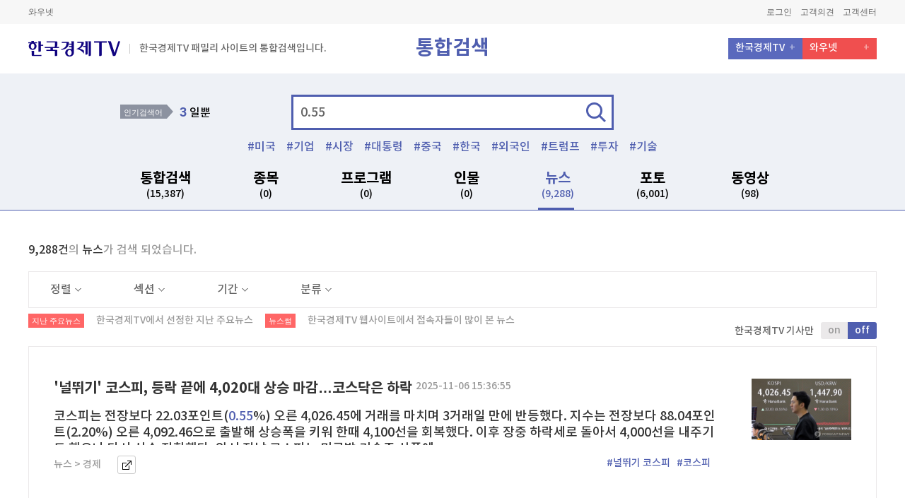

--- FILE ---
content_type: text/html; charset=utf-8
request_url: https://www.wowtv.co.kr/TotalSearch/Mariner/Index?searchTerm=0.55&colTarget=news&currentPage=6&filterList=&currentPageStock=1
body_size: 20789
content:



<!DOCTYPE html>
<html lang="ko">
<head>
	<meta charset="UTF-8">
	<meta name="viewport" content="width=device-width, initial-scale=1.0">
	<meta name="viewport" content="width=1240">
	<meta http-equiv="X-UA-Compatible" content="ie=edge">

            <title>055 | 한국경제TV</title>

			<meta name="description" content="보는재미 버는기쁨 대한민국 대표 경제방송 한국경제TV" />
	<meta name="author" content="한국경제티브이" />
	
	<meta name="copyright" content="wowtv, Inc" />
	<meta name="google-site-verification" content="Y8EV5z5HAzoIg314s00qxLixQIFodJaJIVeiwpvDSKw" />
	<meta property="fb:app_id" content="1934458713480006" />
	
    <link rel="canonical" href="https://www.wowtv.co.kr/TotalSearch/Mariner/Index?searchTerm=0.55&colTarget=news&currentPage=6&filterList=&currentPageStock=1" />
    <link rel="alternate" media="only screen and (max-width:660px)" href="https://m.wowtv.co.kr/TotalSearch/Mariner/Index?searchTerm=0.55&colTarget=news&currentPage=6&filterList=&currentPageStock=1" />
    


	<meta name="description" content="한국경제TV(wowtv.co.kr)는 대한민국의 경제 일등을 위해 시청자와 함께 앞서 나아갑니다. 빠른 경제뉴스, 정확한 분석, 알찬 투자 정보의 실시간 LIVE와 VOD. 대한민국 No.1 경제전문 채널" />
	<meta name="keywords" content="한국경제TV, 한국경제티비, 한경TV, hkwowtv, wowtv, 뉴스, LIVE, TV, 증권정보, 증권방송, 와우넷한국경제TV, 와우넷한경TV, 주식창한국경제TV, 주식창한경TV, 방송, 케이블채널, No.1, 경제증권채널">
	<meta property="og:local" content="ko_KR">
	<meta property="og:title" content="한국경제TV : No.1 경제&#183;증권 채널 : &amp;#64;HKWOWTV">
	<meta property="og:site_name" content="한국경제TV">
	<meta property="og:url" content="https://www.wowtv.co.kr/TotalSearch/Mariner/Index?searchTerm=0.55&amp;colTarget=news&amp;currentPage=6&amp;filterList=&amp;currentPageStock=1">
	<meta property="og:image" content="https://img.wowtv.co.kr/thumb/778x403_default_thumb.png">
	<meta property="og:description" content="한국경제TV(wowtv.co.kr)는 대한민국의 경제 일등을 위해 시청자와 함께 앞서 나아갑니다. 빠른 경제뉴스, 정확한 분석, 알찬 투자 정보의 실시간 LIVE와 VOD. 대한민국 No.1 경제전문 채널">
	<meta property="og:type" content="website">
	<meta name="twitter:card" content="summary">
	<meta name="twitter:site" content="&amp;#64;HKWOWTV">
	<meta name="twitter:creator" content="&amp;#64;HKWOWTV">
	<meta name="twitter:url" content="https://www.wowtv.co.kr/TotalSearch/Mariner/Index?searchTerm=0.55&amp;colTarget=news&amp;currentPage=6&amp;filterList=&amp;currentPageStock=1">
	<meta name="twitter:title" content="한국경제TV : No.1 경제&#183;증권 채널 : &amp;#64;HKWOWTV">
	<meta name="twitter:description" content="한국경제TV(wowtv.co.kr)는 대한민국의 경제 일등을 위해 시청자와 함께 앞서 나아갑니다. 빠른 경제뉴스, 정확한 분석, 알찬 투자 정보의 실시간 LIVE와 VOD. 대한민국 No.1 경제전문 채널">
	<meta name="twitter:image" content="https://img.wowtv.co.kr/thumb/778x403_default_thumb.png">


	<link rel="stylesheet" href="https://img.wowtv.co.kr/PcStyle/css/fonts.css">
	<link rel="stylesheet" href="https://img.wowtv.co.kr/PcStyle/css/common.css">
	<link rel="stylesheet" href="https://img.wowtv.co.kr/PcStyle/css/search.css">
	<link rel="stylesheet" href="https://img.wowtv.co.kr/PcStyle/css/tv.css">


	

	<script type="text/javascript">
        /********************************************************************************
         * Facebook(https://developers.facebook.com/)
         ********************************************************************************/
        var FacebookAppId     = "1934458713480006";
        var FacebookAPIVer    = "v2.10";
        var FacebookUserToken = "";

        window.fbAsyncInit = function () {
            FB.init({
                appId: FacebookAppId,
                autoLogAppEvents: true,
                xfbml: true,
                version: FacebookAPIVer
            });
        };

        (function (d, s, id) {
            var js, fjs = d.getElementsByTagName(s)[0];
            if (d.getElementById(id)) { return; }
            js = d.createElement(s); js.id = id;
            js.src = "https://connect.facebook.net/en_US/sdk.js";
            fjs.parentNode.insertBefore(js, fjs);
        }(document, 'script', 'facebook-jssdk'));
        /****************************************************************************************/
        var userLoginUrl = "https://www.wowtv.co.kr/sso/login";

	</script>
	<script type="text/javascript" src="https://img.wowtv.co.kr/PcScript/jquery-1.10.2.js"></script>
	<script type="text/javascript" src="https://img.wowtv.co.kr/PcScript/jquery.blockUI.js"></script>
	<script type="text/javascript" src="https://img.wowtv.co.kr/PcScript/jquery.plugin.js"></script>
	<script type="text/javascript" src="https://img.wowtv.co.kr/PcScript/jquery.xdomainrequest.min.js"></script>
	<script type="text/javascript" src="https://img.wowtv.co.kr/PcScript/Common.js"></script>
	<script type="text/javascript" src="https://img.wowtv.co.kr/PcScript/paging.js"></script>
	<script type="text/javascript" src="https://img.wowtv.co.kr/PcScript/lib.js"></script>
	<script type="text/javascript" src="https://img.wowtv.co.kr/PcScript/bxslider.js"></script>
	<script type="text/javascript" src="https://img.wowtv.co.kr/PcScript/flipster.js"></script>
	<script type="text/javascript" src="https://img.wowtv.co.kr/PcScript/jquery.plugin.js"></script>
	<script type="text/javascript" src="https://img.wowtv.co.kr/PcScript/design.js"></script>
	<script type="text/javascript" src="https://img.wowtv.co.kr/PcScript/Finance/finance_common.js"></script>
	<script type="text/javascript" src="https://img.wowtv.co.kr/PcScript/Finance/middleStockData.js"></script>
	<script type="text/javascript" src="https://img.wowtv.co.kr/PcScript/Define.js"></script>
	<script type="text/javascript" src="https://img.wowtv.co.kr/PcScript/kakao.story.min.js"></script>
	<script type="text/javascript" src="https://img.wowtv.co.kr/PcScript/Share.js"></script>
	<script type="text/javascript" src="https://openapi.map.naver.com/openapi/v3/maps.js?clientId=KrrX6ScGHRHjjVhiXvt4&submodules=geocoder"></script>
	<script type="text/javascript" src="https://img.wowtv.co.kr/PcScript/TotalSearch.js"></script>

	

	<script type="text/javascript">
		var TopMenu = {
			MoveCableTv: function () {
				window.open(SITE_DOMAIN.HELP + "/ServiceInfo/Hankyung/CableTVInfo?menuSeq=" + MENU_SEQ_DEFINE.HELP.SERVICE_CABLE_TV);
				return false;
			},
			MoveTvSchedule: function () {
				location.href = "/Broad/TvSchedule/Index?menuSeq=" + MENU_SEQ_DEFINE.BROAD.SCHEDULE;
				return false;
			},
			MoveTvOnAir: function () {
				location.href = "/Broad/OnAir/Index?menuSeq=" + MENU_SEQ_DEFINE.BROAD.ONAIR;
				return false;
			},
			MoveHanKyung: function () {
				window.open("https://members.hankyung.com/?utm_source=wowtv&utm_medium=affiliate&utm_campaign=hkmedia&utm_id=hkmedia#mainTab");
				return false;
			}
		};

		function LayOutMain_OpenPopUp(url) {
			window.open(url);

			return false;
		}

		function LayOutMain_GoPage(url) {
			location.href = url;

			return false;
		}
	</script>
</head>
<body class="search">
    <!-- Header -->
    <header class="header">
        <!-- HTML 변경 -->
        <div class="header-sub">
            




<div class="contain-util">
    <div class="inner">
        <!-- Relation Links -->
        <div class="box-links">
            <a href="https://www.wownet.co.kr/" target="_blank">와우넷</a>
            
            
        </div>
        <!-- //Relation Links -->
        <!-- Member Links -->
        <div class="box-member">
            <a id="Header_btnGoLogOut" style="display:none;" href="https://www.wowtv.co.kr/sso/logout?returnurl=https%3a%2f%2fwww.wowtv.co.kr%2fTotalSearch%2fMariner%2fIndex%3fsearchTerm%3d0.55%26colTarget%3dnews%26currentPage%3d6%26filterList%3d%26currentPageStock%3d1">로그아웃</a>
            <a id="Header_btnGoMyPage" style="display:none;" href="https://mypage.wowtv.co.kr">마이페이지</a>

            <a id="Header_btnGoLogIn" style="display:none;" href="https://www.wowtv.co.kr/sso/login?returnurl=https%3a%2f%2fwww.wowtv.co.kr%2fTotalSearch%2fMariner%2fIndex%3fsearchTerm%3d0.55%26colTarget%3dnews%26currentPage%3d6%26filterList%3d%26currentPageStock%3d1">로그인</a>
            
            <a href="https://help.wowtv.co.kr/IntegratedBoard/FeedBack/Index?menuSeq=498" target="_blank">고객의견</a>
            
            <a href="https://help.wowtv.co.kr">고객센터</a>
        </div>
        <!-- //Member Links -->
    </div>
</div>





<script>

    $.ajax({
        type: 'POST',
        url: "/Login/IsLogin",
        data: { },
        success: function (data, textStatus) {
            $("#Header_btnGoLogOut").hide();
            $("#Header_btnGoMyPage").hide();
            $("#Header_btnGoLogIn").hide();
            $("#Header_btnGoJoin").hide();

            if (data.IsLogin == true) {
                $("#Header_btnGoLogOut").show();
                $("#Header_btnGoMyPage").show();
            }
            else {
                $("#Header_btnGoLogIn").show();
                $("#Header_btnGoJoin").show();
            }
        }
    });


</script>





            
    <!-- 통합 GNB -->
    <div class="combine-area">

        <div class="top-menu">
            <div class="left-box">
                <a href="/"><p class="logo"></p></a>
                <!-- 2018-01-09 HTML 마크업 추가 -->
                <span class="text"> 한국경제TV 패밀리 사이트의 통합검색입니다.</span>
                <!-- // 2018-01-09 HTML 마크업 추가 -->
            </div>
            <div class="center-title">통합검색</div><!-- 2018-01-05 텍스트 수정 -->
            <div class="right-box">
                <ul>
                    <li><a href="/">한국경제TV</a></li>
                    <li><a href="https://www.wownet.co.kr/">와우넷</a></li>
                    
                    
                </ul>
            </div>
        </div>

        <!-- 검색 -->
        <div class="combine-search-area">
            <div class="search-area">
                <!-- 인기 검색어 -->
                <div class="best-search" id="trendKeyword0">
                        <div class="title">인기검색어</div>    <div class="rank-box" id="rank">        <ol><li><a href="https://www.wowtv.co.kr/TotalSearch/Mariner/Index?searchTerm=무기" onclick="javascript:goSearch('무기'); return false;"><span>1</span> 무기</a></li><li><a href="https://www.wowtv.co.kr/TotalSearch/Mariner/Index?searchTerm=일하기" onclick="javascript:goSearch('일하기'); return false;"><span>2</span> 일하기</a></li><li><a href="https://www.wowtv.co.kr/TotalSearch/Mariner/Index?searchTerm=일뿐" onclick="javascript:goSearch('일뿐'); return false;"><span>3</span> 일뿐</a></li><li><a href="https://www.wowtv.co.kr/TotalSearch/Mariner/Index?searchTerm=단편" onclick="javascript:goSearch('단편'); return false;"><span>4</span> 단편</a></li><li><a href="https://www.wowtv.co.kr/TotalSearch/Mariner/Index?searchTerm=JP모간" onclick="javascript:goSearch('JP모간'); return false;"><span>5</span> JP모간</a></li>        </ol>    </div>
                </div>
                <!-- // 인기 검색어 -->
                <!-- 검색 INPUT -->
                <div class="search-input">
                    <form name="searchForm" method="post" id="searchForm" action="/totalSearch/Mariner/Index">
                        <div class="input-area">
                            <input type="text" name="searchTerm" value="0.55" id="searchTerm" placeholder="검색어를 입력하세요" onfocus="dq_setTextbox('0',event);" onmousedown="dq_setTextbox('1',event);" onkeyUp="dq_setTextbox('1',event);" onkeypress="dq_handleEnter(event);" autocomplete="off" />
                            <input type="hidden" name="colTarget" value="news" id="colTarget" />
                            <input type="hidden" name="currentPage" value="6" id="currentPage" />
                            <input type="hidden" name="filterList" value="" id="filterList" />
                            <input type="hidden" name="currentPageStock" value="1" id="currentPageStock" />
                            <a href="javascript:goTotalSearch();" class="btn">검색</a>
                            <script type="text/javascript" src="https://img.wowtv.co.kr/PcScript/TotalSearch/dqAutoComplete.js"></script>
                            <div class="search-keyword-area" id="dqAuto" style="display:none;" onmouseover="dq_setMouseon();" onmouseout="dq_setMouseoff();">
                            </div>
                        </div>
                    </form>
                    <div class="hash-tag" id="tagKeyword00">
                        <ul><li><a href="https://www.wowtv.co.kr/TotalSearch/Mariner/Index?searchTerm=미국" onclick="javascript:goSearch('미국'); return false;">미국</a></li><li><a href="https://www.wowtv.co.kr/TotalSearch/Mariner/Index?searchTerm=기업" onclick="javascript:goSearch('기업'); return false;">기업</a></li><li><a href="https://www.wowtv.co.kr/TotalSearch/Mariner/Index?searchTerm=시장" onclick="javascript:goSearch('시장'); return false;">시장</a></li><li><a href="https://www.wowtv.co.kr/TotalSearch/Mariner/Index?searchTerm=대통령" onclick="javascript:goSearch('대통령'); return false;">대통령</a></li><li><a href="https://www.wowtv.co.kr/TotalSearch/Mariner/Index?searchTerm=중국" onclick="javascript:goSearch('중국'); return false;">중국</a></li><li><a href="https://www.wowtv.co.kr/TotalSearch/Mariner/Index?searchTerm=한국" onclick="javascript:goSearch('한국'); return false;">한국</a></li><li><a href="https://www.wowtv.co.kr/TotalSearch/Mariner/Index?searchTerm=외국인" onclick="javascript:goSearch('외국인'); return false;">외국인</a></li><li><a href="https://www.wowtv.co.kr/TotalSearch/Mariner/Index?searchTerm=트럼프" onclick="javascript:goSearch('트럼프'); return false;">트럼프</a></li><li><a href="https://www.wowtv.co.kr/TotalSearch/Mariner/Index?searchTerm=투자" onclick="javascript:goSearch('투자'); return false;">투자</a></li><li><a href="https://www.wowtv.co.kr/TotalSearch/Mariner/Index?searchTerm=기술" onclick="javascript:goSearch('기술'); return false;">기술</a></li></ul>
                    </div>
                </div>
                <!-- // 검색 INPUT -->
                <div class="search-gnb-area">
                    <ul>
                        <li id="subTotal"><a href="javascript:changeColTarget('total');">통합검색 <span id="totalResultSize">(15,387)</span> </a></li>
                        <li id="subStock"><a href="javascript:changeColTarget('stock');">종목 <span id="stockResultSize">(0)</span> </a></li>
                        <li id="subProgram"><a href="javascript:changeColTarget('program');">프로그램 <span id="programResultSize">(0)</span> </a></li>
                        <li id="subPerson"><a href="javascript:changeColTarget('person');">인물 <span id="personResultSize">(0)</span> </a></li>
                        <li id="subNews"><a href="javascript:changeColTarget('news');">뉴스 <span id="newsResultSize">(9,288)</span> </a></li>
                        
                        <li id="subPhoto"><a href="javascript:changeColTarget('photo');">포토 <span id="photoResultSize">(6,001)</span> </a></li>
                        <li id="subVod"><a href="javascript:changeColTarget('vod');">동영상 <span id="vodResultSize">(98)</span> </a></li>
                    </ul>
                </div>
            </div>
        </div>
        <!-- // 검색 -->
    </div>
    <!-- // 통합 GNB -->

        </div>


    </header>
    <!-- //Header -->


    

<script type="text/javascript">
    $(document).ready(function () {

        var scriptRoot = "https://img.wowtv.co.kr/PcScript";
        var styleRoot = "https://img.wowtv.co.kr/PcStyle";
        var searchTerm = "0.55";
        var colTarget = "news";
        var currentPage = "6";
        var filterList = "";
        var loginValue = "False";
        //callSearchSize(searchTerm);
        //vodtopicker();
        //callSearchTopicker(searchTerm, colTarget, scriptRoot, styleRoot, currentPage, filterList, loginValue);
        checkGnb(colTarget);
        var ui_btn = $(".search-select-box .select-box .title");
        var ui_check = $(".search-select-box .select-box .check-box li a");

        ui_btn.click(function () {
            $(this).parent().siblings().removeClass("on");

            if (!$(this).parent().hasClass("on")) {
                $(this).parent().removeClass("on")
            } else {
                $(this).parent().addClass("on");
            }
        });

        ui_check.click(function () {
            $(this).parent().addClass("on").siblings().removeClass("on")
        });
        /* 캘린더 버튼 */
        if ($('.search-local.date').length > 0) {
            $('.search-local.date').datepicker({
                autoclose: true,
                language: "kr"
            });
        } else { }
        $('.calendar-news-week ul li a').on('click', function () {
            $('.calendar-news-week ul li a').removeClass('on');
            $(this).addClass('on');
        });
        $(".bottom-box .tab-area li").click(function () {
            var inx = $(this).index();
            $(this).siblings().removeClass("on")
            $(this).addClass("on")

            $(this).parent().parent().next().children().siblings().removeClass("on")
            $(this).parent().parent().next().find(".content:eq(" + inx + ")").addClass("on")

        });
        var arjCode = '0.55';
        $("#favoriteStockReg").on("click", function () {
            FavoriteStockReg(arjCode);
        });

        $("#favoriteBtnAlertLogin").on("click", function () {
            alert("로그인 하세요.");
        });
    });
</script>




    <div class="wrap">
        <!-- 검색 컨테이너 -->
        <!-- 검색 컨테이너 -->
        <div class="search-container" id="stockData" style='display:none';>
            <div class="contain-content new">
                <!-- search title -->
                <div id="stockCount"></div>
                <!-- // search title -->
                <!-- section divide -->
                <!-- // section divide -->
                <div id="stockContents"></div>
            </div>
            <!-- //Content Area -->
        </div>


                    <div class="search-container" id="etcData" alt="">
                        <div class="contain-content new">
                            <div id="" class="content-wrap">
                                    <div class="search-confirm">
                                        <span>9,288건</span>의 <span>뉴스</span>가 검색 되었습니다.
                                    </div>
                                    <div class="search-select-box">
                                        <div class="select-box">
                                            <a href="javascript:void(0)" class="title">정렬<span class="arrow"></span></a>
                                            <div class="check-box">
                                                <ul><li class="on"><a href="javascript:changeNewsFilter('0^desc^0^0^0');">최신순</a></li><li><a href="javascript:changeNewsFilter('0^asc^0^0^0');">오래된순</a></li></ul>
                                            </div>
                                        </div>
                                        <div class="select-box">
                                            <a href="javascript:void(0)" class="title">섹션<span class="arrow"></span></a>
                                            <div class="check-box">
                                                <ul><li class="on"><a href="javascript:changeNewsFilter('0^0^0^0^0');">전체</a></li><li ><a href="javascript:changeNewsFilter('0^0^IT-과학^0^0');">IT-과학</a></li><li ><a href="javascript:changeNewsFilter('0^0^가상화폐^0^0');">가상화폐</a></li><li ><a href="javascript:changeNewsFilter('0^0^경제^0^0');">경제</a></li><li ><a href="javascript:changeNewsFilter('0^0^금융^0^0');">금융</a></li><li ><a href="javascript:changeNewsFilter('0^0^부동산^0^0');">부동산</a></li><li ><a href="javascript:changeNewsFilter('0^0^산업^0^0');">산업</a></li><li ><a href="javascript:changeNewsFilter('0^0^생활문화^0^0');">생활문화</a></li><li ><a href="javascript:changeNewsFilter('0^0^스포츠^0^0');">스포츠</a></li><li ><a href="javascript:changeNewsFilter('0^0^연예-스타^0^0');">연예-스타</a></li><li ><a href="javascript:changeNewsFilter('0^0^정치^0^0');">정치</a></li><li ><a href="javascript:changeNewsFilter('0^0^정치-사회^0^0');">정치-사회</a></li><li ><a href="javascript:changeNewsFilter('0^0^정치-사회-국제^0^0');">정치-사회-국제</a></li><li ><a href="javascript:changeNewsFilter('0^0^증권^0^0');">증권</a></li></ul>
                                            </div>
                                        </div>
                                        <div class="select-box">
                                            <a href="javascript:void(0)" class="title">기간<span class="arrow"></span></a>
                                            <div class="check-box">
                                                <ul><li><a href="javascript:changeNewsFilter('0^0^0^0^0');"> 전체</a></li><li><a href="javascript:changeNewsFilter('0^0^0^20251205000000_20251206235959^0');">1일</a></li><li><a href="javascript:changeNewsFilter('0^0^0^20251129000000_20251206235959^0');">1주</a></li><li><a href="javascript:changeNewsFilter('0^0^0^20251106000000_20251206235959^0');">1개월</a></li></ul><div class="input-box"><p>직접입력</p><div class="search-local date"><input type="text" class="form-control" id="startDate" value=""><span class="btn-calendar"><button>달력</button></span></div><div class="search-local date"><input type="text" class="form-control" id="endDate" value=""><span class="btn-calendar"><button>달력</button></span></div><a href="javascript:changeNewsCal('0^0^0^0^0');" class="btn">적용하기</a></div>
                                            </div>
                                        </div>
                                        <div class="select-box">
                                            <a href="javascript:void(0)" class="title">분류<span class="arrow"></span></a>
                                            <div class="check-box">
                                                <ul><li class="on"><a href="javascript:changeNewsFilter('0^0^0^0^0');">전체</a></li><li><a href="javascript:changeNewsFilter('0^0^0^0^list');">지난주요 뉴스</a></li><li><a href="javascript:changeNewsFilter('0^0^0^0^rank');">뉴스썸</a></li></ul>
                                            </div>
                                        </div>
                                    </div>
                                    <p class="searchtitle type02">
                                        <span class="icon">지난 주요뉴스</span>
                                        <span class="s-txt">한국경제TV에서 선정한 지난 주요뉴스</span>
                                        <span class="icon">뉴스썸</span>
                                        <span class="s-txt">한국경제TV 웹사이트에서 접속자들이 많이 본 뉴스</span>
                                        <span class="title-btn">
                                            <span class="txt">한국경제TV 기사만</span>
                                            <span class="cheng-btn">
                                                <a href="javascript:changeNewsFilter('Y^0^0^0^0');">on</a><a href="javascript:changeNewsFilter('0^0^0^0^0');" class="on">off</a>
                                            </span>
                                        </span>
                                    </p>
                                <div class="contain-program-area">
                                    <ul class="thumbnail-area">
<li>
                                                    <div class="top-box small-right">
                                                        <div class="txt-box">
                                                            <p class="title">
                                                                <a href="https://www.wowtv.co.kr/NewsCenter/News/Read?articleId=AKR20251106123500008">
                                                                    '널뛰기' 코스피, 등락 끝에 4,020대 상승 마감…코스닥은 하락
                                                                </a>
                                                                <span class="s-txt">2025-11-06 15:36:55</span>
                                                            </p>
                                                            <p class="txt">
                                                                코스피는 전장보다 22.03포인트(<span class='font-color02'>0.55</span>%) 오른 4,026.45에 거래를 마치며 3거래일 만에 반등했다. 지수는 전장보다 88.04포인트(2.20%) 오른 4,092.46으로 출발해 상승폭을 키워 한때 4,100선을 회복했다. 이후 장중 하락세로 돌아서 4,000선을 내주기도 했으나 다시 상승 전환했다. 앞서 전날 코스피는 미국발 기술주 삭풍에...
                                                            </p>
                                                            <ul class="path">
                                                                <li>뉴스 > 경제</li>
                                                                
                                                                <li class="btn">
                                                                    <a href="https://www.wowtv.co.kr/NewsCenter/News/Read?articleId=AKR20251106123500008" target="_blank">바로가기</a>
                                                                </li>
                                                                <li class="tags">
                                                                            <a href="https://www.wowtv.co.kr/TotalSearch/Mariner/Index?searchTerm=널뛰기 코스피" onclick="javascript:goSearch('널뛰기 코스피'); return false;" alt="&#39;널뛰기&#39; 코스피, 등락 끝에 4,020대 상승 마감…코스닥은 하락">#널뛰기 코스피</a>
                                                                            <a href="https://www.wowtv.co.kr/TotalSearch/Mariner/Index?searchTerm=코스피" onclick="javascript:goSearch('코스피'); return false;" alt="&#39;널뛰기&#39; 코스피, 등락 끝에 4,020대 상승 마감…코스닥은 하락">#코스피</a>

                                                                </li>
                                                            </ul>
                                                        </div>
                                                            <div class="img-box">
                                                                <img src="https://img.wowtv.co.kr/thumb/IMG06/20251106/YH/PYH2025110616370001300_P2.jpg" alt="코스피">
                                                            </div>
                                                    </div>
                                                </li>
<li>
                                                    <div class="top-box small-right">
                                                        <div class="txt-box">
                                                            <p class="title">
                                                                <a href="https://www.wowtv.co.kr/NewsCenter/News/Read?articleId=A202511060889">
                                                                    코스피, <span class='font-color02'>0.55</span>%↑마감…"개미 없었으면 어쩔뻔"
                                                                </a>
                                                                <span class="s-txt">2025-11-06 15:31:13</span>
                                                            </p>
                                                            <p class="txt">
                                                                나서면서 힘을 보탰다.  6일 코스피지수는 전거래일대비 22.03포인트(<span class='font-color02'>0.55</span>%) 오른 4,026.45로 거래를 마쳤다.  장중 2%대에 달하는 4,111.96까지 치솟았지만 장 후반으로 가면서 외국인의 거센 차익실현성 매물 출회에 상승폭이 축소됐다.  주요 수급주체별로는 개인이 8,800억원, 기관이 8,300억원 어치를 각각 사들였다....
                                                            </p>
                                                            <ul class="path">
                                                                <li>뉴스 > 증권</li>
                                                                
                                                                <li class="btn">
                                                                    <a href="https://www.wowtv.co.kr/NewsCenter/News/Read?articleId=A202511060889" target="_blank">바로가기</a>
                                                                </li>
                                                                <li class="tags">
                                                                            <a href="https://www.wowtv.co.kr/TotalSearch/Mariner/Index?searchTerm=코스피 055마감개미" onclick="javascript:goSearch('코스피 055마감개미'); return false;" alt="코스피, 0.55%↑마감…&quot;개미 없었으면 어쩔뻔&quot;">#코스피 055마감개미</a>
                                                                            <a href="https://www.wowtv.co.kr/TotalSearch/Mariner/Index?searchTerm=마감" onclick="javascript:goSearch('마감'); return false;" alt="코스피, 0.55%↑마감…&quot;개미 없었으면 어쩔뻔&quot;">#마감</a>
                                                                            <a href="https://www.wowtv.co.kr/TotalSearch/Mariner/Index?searchTerm=어치" onclick="javascript:goSearch('어치'); return false;" alt="코스피, 0.55%↑마감…&quot;개미 없었으면 어쩔뻔&quot;">#어치</a>
                                                                            <a href="https://www.wowtv.co.kr/TotalSearch/Mariner/Index?searchTerm=전거래일대비" onclick="javascript:goSearch('전거래일대비'); return false;" alt="코스피, 0.55%↑마감…&quot;개미 없었으면 어쩔뻔&quot;">#전거래일대비</a>

                                                                </li>
                                                            </ul>
                                                        </div>
                                                            <div class="img-box">
                                                                <img src="https://img.wowtv.co.kr/thumb/IMG06/20251106/WO/20251106_1e75883e0a544046b5b9169a19a18cf9.jpg" alt="마감,어치,전거래일대비">
                                                            </div>
                                                    </div>
                                                </li>
<li>
                                                    <div class="top-box small-right">
                                                        <div class="txt-box">
                                                            <p class="title">
                                                                <a href="https://www.wowtv.co.kr/NewsCenter/News/Read?articleId=AKR20251106122600008">
                                                                    [코스피] 22.03p(<span class='font-color02'>0.55</span>%) 오른 4,026.45(장종료)
                                                                </a>
                                                                <span class="s-txt">2025-11-06 15:31:02</span>
                                                            </p>
                                                            <p class="txt">
                                                                [코스피] 22.03p(<span class='font-color02'>0.55</span>%) 오른 4,026.45(장종료) (끝) <저작권자(c) 연합뉴스, 무단 전재-재배포, AI 학습 및 활용 금지>
                                                            </p>
                                                            <ul class="path">
                                                                <li>뉴스 > 경제</li>
                                                                
                                                                <li class="btn">
                                                                    <a href="https://www.wowtv.co.kr/NewsCenter/News/Read?articleId=AKR20251106122600008" target="_blank">바로가기</a>
                                                                </li>
                                                                <li class="tags">
                                                                            <a href="https://www.wowtv.co.kr/TotalSearch/Mariner/Index?searchTerm=코스피 2203p055" onclick="javascript:goSearch('코스피 2203p055'); return false;" alt="[코스피] 22.03p(0.55%) 오른 4,026.45(장종료)">#코스피 2203p055</a>
                                                                            <a href="https://www.wowtv.co.kr/TotalSearch/Mariner/Index?searchTerm=코스피" onclick="javascript:goSearch('코스피'); return false;" alt="[코스피] 22.03p(0.55%) 오른 4,026.45(장종료)">#코스피</a>

                                                                </li>
                                                            </ul>
                                                        </div>
                                                            <div class="img-box">
                                                                <img src="https://img.wowtv.co.kr/thumb/IMG06/20251106/YH/PCM20230824000052990_P2.jpg" alt="코스피">
                                                            </div>
                                                    </div>
                                                </li>
<li>
                                                    <div class="top-box small-right">
                                                        <div class="txt-box">
                                                            <p class="title">
                                                                <a href="https://www.wowtv.co.kr/NewsCenter/News/Read?articleId=AKR20251106040500008">
                                                                    코스피, 저가 매수세에 4,050대 상승…반도체주 반등(종합)
                                                                </a>
                                                                <span class="s-txt">2025-11-06 09:28:50</span>
                                                            </p>
                                                            <p class="txt">
                                                                알테오젠[196170](1.32%), 에이비엘바이오[298380](1.64%), 리가켐바이오[141080](1.84%) 등이 오르고 있다. 레인보우로보틱스[277810](-1.64%), HLB[028300](-<span class='font-color02'>0.55</span>%), 펩트론[087010](-1.15%), 파마리서치[214450](-0.79%), 케어젠[214370](-0.32%) 등은 하락 중이다. mylux@yna.co.kr (끝) <저작권자(c) 연합뉴스, 무단 전재-재배포, AI...
                                                            </p>
                                                            <ul class="path">
                                                                <li>뉴스 > 경제</li>
                                                                
                                                                <li class="btn">
                                                                    <a href="https://www.wowtv.co.kr/NewsCenter/News/Read?articleId=AKR20251106040500008" target="_blank">바로가기</a>
                                                                </li>
                                                                <li class="tags">
                                                                            <a href="https://www.wowtv.co.kr/TotalSearch/Mariner/Index?searchTerm=코스피 저가" onclick="javascript:goSearch('코스피 저가'); return false;" alt="코스피, 저가 매수세에 4,050대 상승…반도체주 반등(종합)">#코스피 저가</a>
                                                                            <a href="https://www.wowtv.co.kr/TotalSearch/Mariner/Index?searchTerm=미국" onclick="javascript:goSearch('미국'); return false;" alt="코스피, 저가 매수세에 4,050대 상승…반도체주 반등(종합)">#미국</a>
                                                                            <a href="https://www.wowtv.co.kr/TotalSearch/Mariner/Index?searchTerm=반등" onclick="javascript:goSearch('반등'); return false;" alt="코스피, 저가 매수세에 4,050대 상승…반도체주 반등(종합)">#반등</a>
                                                                            <a href="https://www.wowtv.co.kr/TotalSearch/Mariner/Index?searchTerm=하락" onclick="javascript:goSearch('하락'); return false;" alt="코스피, 저가 매수세에 4,050대 상승…반도체주 반등(종합)">#하락</a>
                                                                            <a href="https://www.wowtv.co.kr/TotalSearch/Mariner/Index?searchTerm=전날" onclick="javascript:goSearch('전날'); return false;" alt="코스피, 저가 매수세에 4,050대 상승…반도체주 반등(종합)">#전날</a>
                                                                            <a href="https://www.wowtv.co.kr/TotalSearch/Mariner/Index?searchTerm=증시" onclick="javascript:goSearch('증시'); return false;" alt="코스피, 저가 매수세에 4,050대 상승…반도체주 반등(종합)">#증시</a>
                                                                            <a href="https://www.wowtv.co.kr/TotalSearch/Mariner/Index?searchTerm=외국인" onclick="javascript:goSearch('외국인'); return false;" alt="코스피, 저가 매수세에 4,050대 상승…반도체주 반등(종합)">#외국인</a>
                                                                            <a href="https://www.wowtv.co.kr/TotalSearch/Mariner/Index?searchTerm=매수세" onclick="javascript:goSearch('매수세'); return false;" alt="코스피, 저가 매수세에 4,050대 상승…반도체주 반등(종합)">#매수세</a>
                                                                            <a href="https://www.wowtv.co.kr/TotalSearch/Mariner/Index?searchTerm=전장" onclick="javascript:goSearch('전장'); return false;" alt="코스피, 저가 매수세에 4,050대 상승…반도체주 반등(종합)">#전장</a>
                                                                            <a href="https://www.wowtv.co.kr/TotalSearch/Mariner/Index?searchTerm=코스피" onclick="javascript:goSearch('코스피'); return false;" alt="코스피, 저가 매수세에 4,050대 상승…반도체주 반등(종합)">#코스피</a>

                                                                </li>
                                                            </ul>
                                                        </div>
                                                            <div class="img-box">
                                                                <img src="https://img.wowtv.co.kr/thumb/IMG06/20251106/YH/PYH2025110602410001300_P2.jpg" alt="미국,반등,하락,전날,증시,외국인,매수세,전장,코스피">
                                                            </div>
                                                    </div>
                                                </li>
<li>
                                                    <div class="top-box all-txt">
                                                        <div class="txt-box">
                                                            <p class="title">
                                                                <a href="https://www.wowtv.co.kr/NewsCenter/News/Read?articleId=2025110670096       ">
                                                                    [속보] 코스피 4100선 회복했지만…외국인 매도 이어져
                                                                </a>
                                                                <span class="s-txt">2025-11-06 09:03:35</span>
                                                            </p>
                                                            <p class="txt">
                                                                <span class='font-color02'>0.55</span>%), 펩트론(0.38%), 에이비엘바이오(1.73%), 리가켐바이오(1.38%), 삼천당제약(1.29%), 파마리서치(0.2%) 등도 강세다. 서울외환시장에서 원·달러 환율은 전일 대비 0.2원(0.01%) 오란 달러당 1442원에 거래되고 있다. 간밤 뉴욕지수에서 주요지수가 반등했다. 인공지능(AI) 투자의 버블 가능성이 부각된 지난 4일에...
                                                            </p>
                                                            <ul class="path">
                                                                <li>뉴스 > 증권</li>
                                                                
                                                                <li class="btn">
                                                                    <a href="https://www.wowtv.co.kr/NewsCenter/News/Read?articleId=2025110670096" target="_blank">바로가기</a>
                                                                </li>
                                                                <li class="tags">
                                                                            <a href="https://www.wowtv.co.kr/TotalSearch/Mariner/Index?searchTerm=코스피 4100선" onclick="javascript:goSearch('코스피 4100선'); return false;" alt=" 코스피 4100선 회복했지만…외국인 매도 이어져">#코스피 4100선</a>
                                                                            <a href="https://www.wowtv.co.kr/TotalSearch/Mariner/Index?searchTerm=코스피" onclick="javascript:goSearch('코스피'); return false;" alt=" 코스피 4100선 회복했지만…외국인 매도 이어져">#코스피</a>

                                                                </li>
                                                            </ul>
                                                        </div>
                                                    </div>
                                                </li>
<li>
                                                    <div class="top-box small-right">
                                                        <div class="txt-box">
                                                            <p class="title">
                                                                <a href="https://www.wowtv.co.kr/NewsCenter/News/Read?articleId=202511066708i       ">
                                                                    기대치 밑돈 실적에 도어대시 주가 20% 폭락 [종목+]
                                                                </a>
                                                                <span class="s-txt">2025-11-06 07:14:04</span>
                                                            </p>
                                                            <p class="txt">
                                                                입장을 밝혔다. 이날 도어대시의 3분기 순이익은 2억 4400만 달러(주당 <span class='font-color02'>0.55</span>달러)로, 전년 동기(1억 6200만 달러·주당 0.38달러) 대비 개선됐다. 하지만 조정 주당순이익(EPS)은 <span class='font-color02'>0.55</span>달러로, 시장 예상치(0.69달러)에 미달했다. 도어대시의 3분기 총주문량은 전년 대비 21% 늘어난 7억 7600만 건으로, 팩트셋 예상치(7억...
                                                            </p>
                                                            <ul class="path">
                                                                <li>뉴스 > 경제</li>
                                                                
                                                                <li class="btn">
                                                                    <a href="https://www.wowtv.co.kr/NewsCenter/News/Read?articleId=202511066708i" target="_blank">바로가기</a>
                                                                </li>
                                                                <li class="tags">
                                                                            <a href="https://www.wowtv.co.kr/TotalSearch/Mariner/Index?searchTerm=기대치 밑돈" onclick="javascript:goSearch('기대치 밑돈'); return false;" alt="기대치 밑돈 실적에 도어대시 주가 20% 폭락 [종목+]">#기대치 밑돈</a>
                                                                            <a href="https://www.wowtv.co.kr/TotalSearch/Mariner/Index?searchTerm=도어대시" onclick="javascript:goSearch('도어대시'); return false;" alt="기대치 밑돈 실적에 도어대시 주가 20% 폭락 [종목+]">#도어대시</a>
                                                                            <a href="https://www.wowtv.co.kr/TotalSearch/Mariner/Index?searchTerm=달러" onclick="javascript:goSearch('달러'); return false;" alt="기대치 밑돈 실적에 도어대시 주가 20% 폭락 [종목+]">#달러</a>
                                                                            <a href="https://www.wowtv.co.kr/TotalSearch/Mariner/Index?searchTerm=투자" onclick="javascript:goSearch('투자'); return false;" alt="기대치 밑돈 실적에 도어대시 주가 20% 폭락 [종목+]">#투자</a>
                                                                            <a href="https://www.wowtv.co.kr/TotalSearch/Mariner/Index?searchTerm=실적" onclick="javascript:goSearch('실적'); return false;" alt="기대치 밑돈 실적에 도어대시 주가 20% 폭락 [종목+]">#실적</a>
                                                                            <a href="https://www.wowtv.co.kr/TotalSearch/Mariner/Index?searchTerm=시장" onclick="javascript:goSearch('시장'); return false;" alt="기대치 밑돈 실적에 도어대시 주가 20% 폭락 [종목+]">#시장</a>
                                                                            <a href="https://www.wowtv.co.kr/TotalSearch/Mariner/Index?searchTerm=예상치" onclick="javascript:goSearch('예상치'); return false;" alt="기대치 밑돈 실적에 도어대시 주가 20% 폭락 [종목+]">#예상치</a>
                                                                            <a href="https://www.wowtv.co.kr/TotalSearch/Mariner/Index?searchTerm=단기" onclick="javascript:goSearch('단기'); return false;" alt="기대치 밑돈 실적에 도어대시 주가 20% 폭락 [종목+]">#단기</a>

                                                                </li>
                                                            </ul>
                                                        </div>
                                                            <div class="img-box">
                                                                <img src="https://img.wowtv.co.kr/thumb/IMG06/20251106/HK/99.38702751.1.jpg" alt="도어대시,달러,투자,실적,시장,예상치,단기">
                                                            </div>
                                                    </div>
                                                </li>
<li>
                                                    <div class="top-box small-right">
                                                        <div class="txt-box">
                                                            <p class="title">
                                                                <a href="https://www.wowtv.co.kr/NewsCenter/News/Read?articleId=A202511050416">
                                                                    美 증시↓...AI 밸류에이션 부담-[글로벌 시황]
                                                                </a>
                                                                <span class="s-txt">2025-11-06 05:04:46</span>
                                                            </p>
                                                            <p class="txt">
                                                                방어주인 필수소비재주가 0.52% 올랐고 금융주도 <span class='font-color02'>0.55</span>% 상승하면서, 오늘 시장이 확실히 위험자산을 피하고 있다는 점을 확인할 수 있었습니다.  (시총 상위) 이어서 오늘 장 시총 상위 종목들의 마감가도 확인해 보겠습니다. 오늘 전반적인 빅테크 기업들이 부진한 가운데 엔비디아가 4% 가까이 하락했고요. 그래도 애플은...
                                                            </p>
                                                            <ul class="path">
                                                                <li>뉴스 > 증권</li>
                                                                
                                                                <li class="btn">
                                                                    <a href="https://www.wowtv.co.kr/NewsCenter/News/Read?articleId=A202511050416" target="_blank">바로가기</a>
                                                                </li>
                                                                <li class="tags">
                                                                            <a href="https://www.wowtv.co.kr/TotalSearch/Mariner/Index?searchTerm=증시AI 밸류에이션" onclick="javascript:goSearch('증시AI 밸류에이션'); return false;" alt="美 증시↓...AI 밸류에이션 부담-[글로벌 시황]">#증시AI 밸류에이션</a>
                                                                            <a href="https://www.wowtv.co.kr/TotalSearch/Mariner/Index?searchTerm=하락" onclick="javascript:goSearch('하락'); return false;" alt="美 증시↓...AI 밸류에이션 부담-[글로벌 시황]">#하락</a>
                                                                            <a href="https://www.wowtv.co.kr/TotalSearch/Mariner/Index?searchTerm=오늘" onclick="javascript:goSearch('오늘'); return false;" alt="美 증시↓...AI 밸류에이션 부담-[글로벌 시황]">#오늘</a>
                                                                            <a href="https://www.wowtv.co.kr/TotalSearch/Mariner/Index?searchTerm=시장" onclick="javascript:goSearch('시장'); return false;" alt="美 증시↓...AI 밸류에이션 부담-[글로벌 시황]">#시장</a>
                                                                            <a href="https://www.wowtv.co.kr/TotalSearch/Mariner/Index?searchTerm=거래" onclick="javascript:goSearch('거래'); return false;" alt="美 증시↓...AI 밸류에이션 부담-[글로벌 시황]">#거래</a>
                                                                            <a href="https://www.wowtv.co.kr/TotalSearch/Mariner/Index?searchTerm=달러" onclick="javascript:goSearch('달러'); return false;" alt="美 증시↓...AI 밸류에이션 부담-[글로벌 시황]">#달러</a>
                                                                            <a href="https://www.wowtv.co.kr/TotalSearch/Mariner/Index?searchTerm=마감" onclick="javascript:goSearch('마감'); return false;" alt="美 증시↓...AI 밸류에이션 부담-[글로벌 시황]">#마감</a>
                                                                            <a href="https://www.wowtv.co.kr/TotalSearch/Mariner/Index?searchTerm=암호화폐" onclick="javascript:goSearch('암호화폐'); return false;" alt="美 증시↓...AI 밸류에이션 부담-[글로벌 시황]">#암호화폐</a>
                                                                            <a href="https://www.wowtv.co.kr/TotalSearch/Mariner/Index?searchTerm=미국" onclick="javascript:goSearch('미국'); return false;" alt="美 증시↓...AI 밸류에이션 부담-[글로벌 시황]">#미국</a>
                                                                            <a href="https://www.wowtv.co.kr/TotalSearch/Mariner/Index?searchTerm=주식" onclick="javascript:goSearch('주식'); return false;" alt="美 증시↓...AI 밸류에이션 부담-[글로벌 시황]">#주식</a>
                                                                            <a href="https://www.wowtv.co.kr/TotalSearch/Mariner/Index?searchTerm=선물" onclick="javascript:goSearch('선물'); return false;" alt="美 증시↓...AI 밸류에이션 부담-[글로벌 시황]">#선물</a>

                                                                </li>
                                                            </ul>
                                                        </div>
                                                            <div class="img-box">
                                                                <img src="https://img.wowtv.co.kr/thumb/IMG06/20251106/WO/20251105_5c968109b0304f8bbd90567af0a1fe15.png" alt="하락,오늘,시장,거래,달러,마감,암호화폐,미국,주식,선물">
                                                            </div>
                                                    </div>
                                                </li>
<li>
                                                    <div class="top-box all-txt">
                                                        <div class="txt-box">
                                                            <p class="title">
                                                                <a href="https://www.wowtv.co.kr/NewsCenter/News/Read?articleId=A202511050132">
                                                                    美 증시·암호화폐 동반 하락…월가 CEO "증시조정" 경고 
                                                                </a>
                                                                <span class="s-txt">2025-11-05 06:44:17</span>
                                                            </p>
                                                            <p class="txt">
                                                                - 반면 필수소비재는 0.52%, 금융주는 <span class='font-color02'>0.55</span>% 상승함. - 엔비디아는 4% 가까이 하락했으나 애플은 소폭 상승함. - 암호화폐 시장은 금리 인하 기대 감소와 미국 정부 셧다운 장기화로 인해 변동성이 커짐. - 비트코인은 일시적으로 10만 달러 아래로 떨어졌으나 현재 회복됨. - 미국 국채 가격 상승과 함께 10년물과 2년물...
                                                            </p>
                                                            <ul class="path">
                                                                <li>뉴스 > 증권</li>
                                                                
                                                                <li class="btn">
                                                                    <a href="https://www.wowtv.co.kr/NewsCenter/News/Read?articleId=A202511050132" target="_blank">바로가기</a>
                                                                </li>
                                                                <li class="tags">
                                                                            <a href="https://www.wowtv.co.kr/TotalSearch/Mariner/Index?searchTerm=증시암호화폐 동반" onclick="javascript:goSearch('증시암호화폐 동반'); return false;" alt="美 증시&#183;암호화폐 동반 하락…월가 CEO &quot;증시조정&quot; 경고 ">#증시암호화폐 동반</a>
                                                                            <a href="https://www.wowtv.co.kr/TotalSearch/Mariner/Index?searchTerm=하락" onclick="javascript:goSearch('하락'); return false;" alt="美 증시&#183;암호화폐 동반 하락…월가 CEO &quot;증시조정&quot; 경고 ">#하락</a>
                                                                            <a href="https://www.wowtv.co.kr/TotalSearch/Mariner/Index?searchTerm=달러" onclick="javascript:goSearch('달러'); return false;" alt="美 증시&#183;암호화폐 동반 하락…월가 CEO &quot;증시조정&quot; 경고 ">#달러</a>
                                                                            <a href="https://www.wowtv.co.kr/TotalSearch/Mariner/Index?searchTerm=각각" onclick="javascript:goSearch('각각'); return false;" alt="美 증시&#183;암호화폐 동반 하락…월가 CEO &quot;증시조정&quot; 경고 ">#각각</a>
                                                                            <a href="https://www.wowtv.co.kr/TotalSearch/Mariner/Index?searchTerm=강세" onclick="javascript:goSearch('강세'); return false;" alt="美 증시&#183;암호화폐 동반 하락…월가 CEO &quot;증시조정&quot; 경고 ">#강세</a>
                                                                            <a href="https://www.wowtv.co.kr/TotalSearch/Mariner/Index?searchTerm=미국" onclick="javascript:goSearch('미국'); return false;" alt="美 증시&#183;암호화폐 동반 하락…월가 CEO &quot;증시조정&quot; 경고 ">#미국</a>
                                                                            <a href="https://www.wowtv.co.kr/TotalSearch/Mariner/Index?searchTerm=지수" onclick="javascript:goSearch('지수'); return false;" alt="美 증시&#183;암호화폐 동반 하락…월가 CEO &quot;증시조정&quot; 경고 ">#지수</a>
                                                                            <a href="https://www.wowtv.co.kr/TotalSearch/Mariner/Index?searchTerm=상승" onclick="javascript:goSearch('상승'); return false;" alt="美 증시&#183;암호화폐 동반 하락…월가 CEO &quot;증시조정&quot; 경고 ">#상승</a>

                                                                </li>
                                                            </ul>
                                                        </div>
                                                    </div>
                                                </li>
<li>
                                                    <div class="top-box all-txt">
                                                        <div class="txt-box">
                                                            <p class="title">
                                                                <a href="https://www.wowtv.co.kr/NewsCenter/News/Read?articleId=2025110422781       ">
                                                                    상호금융 중도상환 수수료 낮아진다
                                                                </a>
                                                                <span class="s-txt">2025-11-04 15:53:49</span>
                                                            </p>
                                                            <p class="txt">
                                                                중도상환수수료는 기존 1.75%에서 <span class='font-color02'>0.55</span>%로 낮아졌다. 하지만 신협과 달리 금소법을 따르지 않는 농협, 수협, 새마을금고 등 다른 상호금융권은 중도상환수수료 개편 방안을 적용받지 않았다. 이 때문에 상호금융권의 중도상환수수료율이 다른 업권보다 상대적으로 높다는 지적이 많았다. 예를 들어 농협의 변동금리 주담대...
                                                            </p>
                                                            <ul class="path">
                                                                <li>뉴스 > 경제</li>
                                                                
                                                                <li class="btn">
                                                                    <a href="https://www.wowtv.co.kr/NewsCenter/News/Read?articleId=2025110422781" target="_blank">바로가기</a>
                                                                </li>
                                                                <li class="tags">
                                                                            <a href="https://www.wowtv.co.kr/TotalSearch/Mariner/Index?searchTerm=상호금융 중도상환" onclick="javascript:goSearch('상호금융 중도상환'); return false;" alt="상호금융 중도상환 수수료 낮아진다">#상호금융 중도상환</a>
                                                                            <a href="https://www.wowtv.co.kr/TotalSearch/Mariner/Index?searchTerm=중도상환수수료" onclick="javascript:goSearch('중도상환수수료'); return false;" alt="상호금융 중도상환 수수료 낮아진다">#중도상환수수료</a>
                                                                            <a href="https://www.wowtv.co.kr/TotalSearch/Mariner/Index?searchTerm=상호금융권" onclick="javascript:goSearch('상호금융권'); return false;" alt="상호금융 중도상환 수수료 낮아진다">#상호금융권</a>
                                                                            <a href="https://www.wowtv.co.kr/TotalSearch/Mariner/Index?searchTerm=금융회사" onclick="javascript:goSearch('금융회사'); return false;" alt="상호금융 중도상환 수수료 낮아진다">#금융회사</a>
                                                                            <a href="https://www.wowtv.co.kr/TotalSearch/Mariner/Index?searchTerm=부과" onclick="javascript:goSearch('부과'); return false;" alt="상호금융 중도상환 수수료 낮아진다">#부과</a>
                                                                            <a href="https://www.wowtv.co.kr/TotalSearch/Mariner/Index?searchTerm=농협" onclick="javascript:goSearch('농협'); return false;" alt="상호금융 중도상환 수수료 낮아진다">#농협</a>

                                                                </li>
                                                            </ul>
                                                        </div>
                                                    </div>
                                                </li>
<li>
                                                    <div class="top-box small-right">
                                                        <div class="txt-box">
                                                            <p class="title">
                                                                <a href="https://www.wowtv.co.kr/NewsCenter/News/Read?articleId=AKR20251104062800003">
                                                                    작년 車검사 부적합률 21.44%…승용차는 줄고 화물차는 늘어
                                                                </a>
                                                                <span class="s-txt">2025-11-04 10:37:36</span>
                                                            </p>
                                                            <p class="txt">
                                                                <span class='font-color02'>0.55</span>%포인트 낮아졌다. 항목별 부적합률은 등화장치 부적합 차량이 181만5천550대(13.33%), 전조등 70만19대(5.14%), 브레이크 32만946대(2.36%) 등의 순이었다. 연료 종류별 부적합률은 액화석유가스(LPG) 차량이 24.03%로 가장 높았다. 경유(23.58%), 휘발유(19.78%), 압축천연가스(CNG·12.76%), 무동력(12.73%),...
                                                            </p>
                                                            <ul class="path">
                                                                <li>뉴스 > 경제</li>
                                                                
                                                                <li class="btn">
                                                                    <a href="https://www.wowtv.co.kr/NewsCenter/News/Read?articleId=AKR20251104062800003" target="_blank">바로가기</a>
                                                                </li>
                                                                <li class="tags">
                                                                            <a href="https://www.wowtv.co.kr/TotalSearch/Mariner/Index?searchTerm=작년 검사" onclick="javascript:goSearch('작년 검사'); return false;" alt="작년 車검사 부적합률 21.44%…승용차는 줄고 화물차는 늘어">#작년 검사</a>
                                                                            <a href="https://www.wowtv.co.kr/TotalSearch/Mariner/Index?searchTerm=부적합률" onclick="javascript:goSearch('부적합률'); return false;" alt="작년 車검사 부적합률 21.44%…승용차는 줄고 화물차는 늘어">#부적합률</a>
                                                                            <a href="https://www.wowtv.co.kr/TotalSearch/Mariner/Index?searchTerm=포인트" onclick="javascript:goSearch('포인트'); return false;" alt="작년 車검사 부적합률 21.44%…승용차는 줄고 화물차는 늘어">#포인트</a>
                                                                            <a href="https://www.wowtv.co.kr/TotalSearch/Mariner/Index?searchTerm=검사" onclick="javascript:goSearch('검사'); return false;" alt="작년 車검사 부적합률 21.44%…승용차는 줄고 화물차는 늘어">#검사</a>
                                                                            <a href="https://www.wowtv.co.kr/TotalSearch/Mariner/Index?searchTerm=자동차" onclick="javascript:goSearch('자동차'); return false;" alt="작년 車검사 부적합률 21.44%…승용차는 줄고 화물차는 늘어">#자동차</a>
                                                                            <a href="https://www.wowtv.co.kr/TotalSearch/Mariner/Index?searchTerm=차령" onclick="javascript:goSearch('차령'); return false;" alt="작년 車검사 부적합률 21.44%…승용차는 줄고 화물차는 늘어">#차령</a>
                                                                            <a href="https://www.wowtv.co.kr/TotalSearch/Mariner/Index?searchTerm=공단" onclick="javascript:goSearch('공단'); return false;" alt="작년 車검사 부적합률 21.44%…승용차는 줄고 화물차는 늘어">#공단</a>
                                                                            <a href="https://www.wowtv.co.kr/TotalSearch/Mariner/Index?searchTerm=효과" onclick="javascript:goSearch('효과'); return false;" alt="작년 車검사 부적합률 21.44%…승용차는 줄고 화물차는 늘어">#효과</a>

                                                                </li>
                                                            </ul>
                                                        </div>
                                                            <div class="img-box">
                                                                <img src="https://img.wowtv.co.kr/thumb/IMG06/20251104/YH/PCM20250610000041990_P2.jpg" alt="부적합률,포인트,검사,자동차,차령,공단,효과">
                                                            </div>
                                                    </div>
                                                </li>

                                    </ul>
                                </div>
                                    <div class="box-paginate">
                                        <a href="https://www.wowtv.co.kr/TotalSearch/Mariner/Index?searchTerm=0.55&colTarget=news&currentPage=1&filterList=&currentPageStock=1" onclick="javascript:goPage('1'); return false;" class="first">처음목록</a><a href="https://www.wowtv.co.kr/TotalSearch/Mariner/Index?searchTerm=0.55&colTarget=news&currentPage=5&filterList=&currentPageStock=1" onclick="javascript:goPage('5'); return false;" class="prev">이전목록</a><span><a href="https://www.wowtv.co.kr/TotalSearch/Mariner/Index?searchTerm=0.55&colTarget=news&currentPage=1&filterList=&currentPageStock=1" onclick="javascript:goPage('1'); return false;">1</a><a href="https://www.wowtv.co.kr/TotalSearch/Mariner/Index?searchTerm=0.55&colTarget=news&currentPage=2&filterList=&currentPageStock=1" onclick="javascript:goPage('2'); return false;" title='2'>2</a><a href="https://www.wowtv.co.kr/TotalSearch/Mariner/Index?searchTerm=0.55&colTarget=news&currentPage=3&filterList=&currentPageStock=1" onclick="javascript:goPage('3'); return false;" title='3'>3</a><a href="https://www.wowtv.co.kr/TotalSearch/Mariner/Index?searchTerm=0.55&colTarget=news&currentPage=4&filterList=&currentPageStock=1" onclick="javascript:goPage('4'); return false;" title='4'>4</a><a href="https://www.wowtv.co.kr/TotalSearch/Mariner/Index?searchTerm=0.55&colTarget=news&currentPage=5&filterList=&currentPageStock=1" onclick="javascript:goPage('5'); return false;" title='5'>5</a><a href="#" class="on">6</a><a href="https://www.wowtv.co.kr/TotalSearch/Mariner/Index?searchTerm=0.55&colTarget=news&currentPage=7&filterList=&currentPageStock=1" onclick="javascript:goPage('7'); return false;" title='7'>7</a><a href="https://www.wowtv.co.kr/TotalSearch/Mariner/Index?searchTerm=0.55&colTarget=news&currentPage=8&filterList=&currentPageStock=1" onclick="javascript:goPage('8'); return false;" title='8'>8</a><a href="https://www.wowtv.co.kr/TotalSearch/Mariner/Index?searchTerm=0.55&colTarget=news&currentPage=9&filterList=&currentPageStock=1" onclick="javascript:goPage('9'); return false;" title='9'>9</a><a href="https://www.wowtv.co.kr/TotalSearch/Mariner/Index?searchTerm=0.55&colTarget=news&currentPage=10&filterList=&currentPageStock=1" onclick="javascript:goPage('10'); return false;" title='10'>10</a></span><a href="https://www.wowtv.co.kr/TotalSearch/Mariner/Index?searchTerm=0.55&colTarget=news&currentPage=7&filterList=&currentPageStock=1" onclick="javascript:goPage('7'); return false;" class="next">다음목록</a><a href="https://www.wowtv.co.kr/TotalSearch/Mariner/Index?searchTerm=0.55&colTarget=news&currentPage=929&filterList=&currentPageStock=1" onclick="javascript:goPage('929'); return false;" class="last">마지막목록</a>
                                    </div>
                            </div>
                        </div>
                    </div>

    </div>

    <div class="extend" style="width:1200px; margin:0 auto;">
        



<meta http-equiv="Content-Type" content="text/html; charset=utf-8" />

<script>
    $(document).ready(function () {
        $(".footer-extender .btn-arrow").on('click', function () {
            if (!$(this).hasClass('active')) {
                $(this).removeClass('active');
                $(this).parent().next('.footer-extend').slideDown({
                    complete: function () {
                        $(this).parent().find('.wrap.box-type02.footer-extender .title02').html('뉴스 목록 보기');
                    }
                });
            } else {
                $(this).addClass('active');
                $(this).parent().next('.footer-extend').slideUp({
                    complete: function () {
                        $(this).parent().find('.wrap.box-type02.footer-extender .title02').html('뉴스/TV 목록 보기');
                    }
                });
            }
        });
    });
</script>

<div class="wrap box-type02 footer-extender">
    <p class="title02">뉴스 목록 보기</p>
    <a href="javascript:void(0)" class="btn-arrow">arrow</a>
</div>

<div class="footer-extend">
    <div class="wrap box-line-type01">
            <div>
                <p class="title03 font-color02"><a class="font-color02" href="https://www.wowtv.co.kr/NewsCenter/Main/Index?menuSeq=458" target="_self">뉴스</a></p>
                    <ul class="menu-list">
                            <li>
                                <a href="https://www.wowtv.co.kr/NewsCenter/Main/Index?menuSeq=458" target="_self"><em></em>뉴스홈</a>
                            </li>
                            <li>
                                <a href="https://www.wowtv.co.kr/NewsCenter/News/NewsList?subMenu=latest&amp;menuSeq=459" target="_self"><em></em>전체뉴스</a>
                            </li>
                            <li>
                                <a href="https://www.wowtv.co.kr/NewsCenter/News/NewsList?subMenu=stock&amp;menuSeq=460" target="_self"><em></em>증권</a>
                            </li>
                            <li>
                                <a href="https://www.wowtv.co.kr/NewsCenter/News/NewsList?subMenu=economy&amp;menuSeq=529" target="_self"><em></em>경제</a>
                            </li>
                            <li>
                                <a href="https://www.wowtv.co.kr/NewsCenter/News/NewsList?subMenu=finance&amp;menuSeq=86250" target="_self"><em></em>금융</a>
                            </li>
                            <li>
                                <a href="https://www.wowtv.co.kr/NewsCenter/News/NewsList?subMenu=init&amp;menuSeq=902" target="_self"><em></em>산업</a>
                            </li>
                            <li>
                                <a href="https://www.wowtv.co.kr/NewsCenter/Land/Index?subMenu=land&amp;wowcode=W010&amp;menuSeq=72939" target="_self"><em></em>부동산</a>
                            </li>
                            <li>
                                <a href="https://www.wowtv.co.kr/NewsCenter/News/NewsList?subMenu=politics&amp;menuSeq=79252" target="_self"><em></em>정치</a>
                            </li>
                            <li>
                                <a href="https://www.wowtv.co.kr/NewsCenter/News/NewsList?subMenu=society&amp;menuSeq=89334" target="_self"><em></em>사회</a>
                            </li>
                            <li>
                                <a href="https://www.wowtv.co.kr/NewsCenter/News/NewsList?subMenu=international&amp;menuSeq=587" target="_self"><em></em>국제</a>
                            </li>
                            <li>
                                <a href="https://www.wowtv.co.kr/Opinion/SerialColumn/Index?subMenu=opinion&amp;Class=G&amp;menuSeq=79064" target="_self"><em></em>글로벌경제</a>
                            </li>
                            <li>
                                <a href="https://www.wowtv.co.kr/Opinion/SerialColumn/Index?subMenu=opinion&amp;Class=S&amp;menuSeq=72956" target="_self"><em></em>칼럼&#183;연재</a>
                            </li>
                            <li>
                                <a href="https://www.wowtv.co.kr/NewsCenter/News/ManySee?menuSeq=592" target="_self"><em></em>랭킹뉴스</a>
                            </li>
                    </ul>
            </div>
            <div>
                <p class="title03 font-color02"><a class="font-color02" href="https://www.wowtv.co.kr/Broad/TvMain/Index?menuSeq=1464" target="_self">TV프로그램</a></p>
                    <ul class="menu-list">
                            <li>
                                <a href="https://www.wowtv.co.kr/Broad/TvMain/Index?menuSeq=1464" target="_self"><em></em>TV홈</a>
                            </li>
                            <li>
                                <a href="https://www.wowtv.co.kr/Broad/Stock/Index?menuSeq=724" target="_self"><em></em>증권</a>
                            </li>
                            <li>
                                <a href="https://www.wowtv.co.kr/Broad/Consult/Index?menuSeq=28825" target="_self"><em></em>종목핫라인</a>
                            </li>
                            <li>
                                <a href="https://www.wowtv.co.kr/Broad/Insurance/Index?menuSeq=726" target="_self"><em></em>경제</a>
                            </li>
                            <li>
                                <a href="https://www.wowtv.co.kr/Broad/Life/Index?menuSeq=21142" target="_self"><em></em>생활경제</a>
                            </li>
                            <li>
                                <a href="https://www.wowtv.co.kr/Broad/Company/Index?menuSeq=28826" target="_self"><em></em>기업&#183;CEO</a>
                            </li>
                            <li>
                                <a href="https://www.wowtv.co.kr/Broad/Spec/Index?menuSeq=556" target="_self"><em></em>특집방송</a>
                            </li>
                            <li>
                                <a href="https://www.wowtv.co.kr/Broad/AllProgram/Index?menuSeq=558" target="_self"><em></em>전체 프로그램</a>
                            </li>
                    </ul>
            </div>
            <div>
                <p class="title03 font-color02"><a class="font-color02" href="https://www.wowtv.co.kr/WowQuick/News/NewsList?subMenu=LAT&amp;menuSeq=87065" target="_self">와우퀵</a></p>
                    <ul class="menu-list">
                            <li>
                                <a href="https://www.wowtv.co.kr/WowQuick/News/NewsList?subMenu=LAT&amp;menuSeq=87065" target="_self"><em></em>최신정보</a>
                            </li>
                            <li>
                                <a href="https://www.wowtv.co.kr/WowQuick/News/NewsList?subMenu=MAR&amp;menuSeq=87057" target="_self"><em></em>시황</a>
                            </li>
                            <li>
                                <a href="https://www.wowtv.co.kr/WowQuick/News/NewsList?subMenu=STO&amp;menuSeq=87058" target="_self"><em></em>종목분석</a>
                            </li>
                            <li>
                                <a href="https://www.wowtv.co.kr/WowQuick/News/NewsList?subMenu=INV&amp;menuSeq=87059" target="_self"><em></em>투자전략</a>
                            </li>
                            <li>
                                <a href="https://www.wowtv.co.kr/WowQuick/News/NewsList?subMenu=EBF&amp;menuSeq=87060" target="_self"><em></em>ETF&#183;채권&#183;외환</a>
                            </li>
                            <li>
                                <a href="https://www.wowtv.co.kr/WowQuick/News/NewsList?subMenu=OVE&amp;menuSeq=87061" target="_self"><em></em>국제</a>
                            </li>
                            <li>
                                <a href="https://contents.premium.naver.com/wowquick/wqn" target="_blank"><em></em>와우퀵N 실전주식 투자정보</a>
                            </li>
                    </ul>
            </div>
            <div>
                <p class="title03 font-color02"><a class="font-color02" href="https://www.wowtv.co.kr/Finance/DomesticStock/Index?menuSeq=358" target="_self">증권 데이터</a></p>
                    <ul class="menu-list">
                            <li>
                                <a href="https://www.wowtv.co.kr/Finance/CharacterStock/CharacterStock?menuSeq=647" target="_self"><em></em>특징주 뉴스</a>
                            </li>
                            <li>
                                <a href="https://www.wowtv.co.kr/Finance/Trading/Rank?menuSeq=566" target="_self"><em></em>매매신호 (랭킹100)</a>
                            </li>
                            <li>
                                <a href="https://www.wowtv.co.kr/Finance/DomesticStock/Index?menuSeq=464" target="_self"><em></em>투자분석</a>
                            </li>
                            <li>
                                <a href="https://www.wowtv.co.kr/Finance/DomesticStock/Kospi?menuSeq=79006" target="_self"><em></em>국내증시</a>
                            </li>
                            <li>
                                <a href="https://www.wowtv.co.kr/Finance/Market/ExchangeDetail?menuSeq=79078" target="_self"><em></em>환율</a>
                            </li>
                            <li>
                                <a href="https://www.wowtv.co.kr/Finance/WorldStock/Index?menuSeq=492" target="_self"><em></em>해외증시</a>
                            </li>
                    </ul>
            </div>
            <div>
                <p class="title03 font-color02"><a class="font-color02" href="https://help.wowtv.co.kr/ServiceInfo/Hankyung/CableTVInfo?menuSeq=554" target="_self">채널/편성</a></p>
                    <ul class="menu-list">
                            <li>
                                <a href="https://help.wowtv.co.kr/ServiceInfo/Hankyung/CableTVInfo?menuSeq=554" target="_self"><em></em>지역별채널</a>
                            </li>
                            <li>
                                <a href="https://www.wowtv.co.kr/Broad/TvSchedule/Index?menuSeq=642" target="_self"><em></em>편성표</a>
                            </li>
                    </ul>
            </div>
        <div>
            <p class="title03 font-color02"><a class="font-color02" href="https://help.wowtv.co.kr/ServiceInfo/Newsstand/Index?menuSeq=553" target="_blank">RSS</a> | <a class="font-color02" href="https://help.wowtv.co.kr/ServiceInfo/Newsstand/Index?menuSeq=553" target="_blank">구독</a></p>
            <a href="https://contents.premium.naver.com/wowquick/wqn" target="_blank"><img src="https://img.wowtv.co.kr/PcStyle/images/banner/2025/209x40_quick.jpg"></a>
            <a href="https://media.naver.com/channel/promotion.nhn?oid=215" target="_blank" style="margin-top:2px;"><img src="https://img.wowtv.co.kr/PcStyle/images/banner/2025/209x40_naver.jpg"></a>
            <a href="http://pf.kakao.com/_xbcxlxgd" target="_blank" style="margin-top:2px;"><img src="https://img.wowtv.co.kr/PcStyle/images/banner/2025/209x40_kakao.jpg"></a>
            <a href="https://www.youtube.com/hkwowtv?sub_confirmation=1" target="_blank" style="margin-top:2px;"><img src="https://img.wowtv.co.kr/PcStyle/images/banner/2025/209x40_youtube.jpg"></a>
        </div>
    </div>

    <div class="wrap box-type02">
        <p class="title02">TV 목록 보기</p>
    </div>

    <div class="wrap box-line-type01">
        <div>
            <p class="title03 font-color02">증권</p>
            <ul>
                        <li>
                            <a href="https://www.wowtv.co.kr/Broad/ProgramMain/Index?menuSeq=644&programCode=P3429" onclick="TvMainProgramList.MoveBroad('P3429'); return false;">
                                <em></em>K-스탁 라이브
                            </a>
                        </li>
                        <li>
                            <a href="https://www.wowtv.co.kr/Broad/ProgramMain/Index?menuSeq=644&programCode=P3423" onclick="TvMainProgramList.MoveBroad('P3423'); return false;">
                                <em></em>굿모닝 한경 글로벌마켓
                            </a>
                        </li>
                        <li>
                            <a href="https://www.wowtv.co.kr/Broad/ProgramMain/Index?menuSeq=644&programCode=P3928" onclick="TvMainProgramList.MoveBroad('P3928'); return false;">
                                <em></em>김민재 - 프라임투자
                            </a>
                        </li>
                        <li>
                            <a href="https://www.wowtv.co.kr/Broad/ProgramMain/Index?menuSeq=644&programCode=P3843" onclick="TvMainProgramList.MoveBroad('P3843'); return false;">
                                <em></em>마켓워치
                            </a>
                        </li>
                        <li>
                            <a href="https://www.wowtv.co.kr/Broad/ProgramMain/Index?menuSeq=644&programCode=P3841" onclick="TvMainProgramList.MoveBroad('P3841'); return false;">
                                <em></em>마켓인사이트 1-2부 [홈]
                            </a>
                        </li>
                        <li>
                            <a href="https://www.wowtv.co.kr/Broad/ProgramMain/Index?menuSeq=644&programCode=P3653" onclick="TvMainProgramList.MoveBroad('P3653'); return false;">
                                <em></em>머니플러스
                                    <span class="box-icon footer-extend">HOT</span>
                            </a>
                        </li>
                        <li>
                            <a href="https://www.wowtv.co.kr/Broad/ProgramMain/Index?menuSeq=644&programCode=P3883" onclick="TvMainProgramList.MoveBroad('P3883'); return false;">
                                <em></em>성공투자 오후증시
                            </a>
                        </li>
                        <li>
                            <a href="https://www.wowtv.co.kr/Broad/ProgramMain/Index?menuSeq=644&programCode=P3846" onclick="TvMainProgramList.MoveBroad('P3846'); return false;">
                                <em></em>와우넷 프리미엄
                            </a>
                        </li>
                        <li>
                            <a href="https://www.wowtv.co.kr/Broad/ProgramMain/Index?menuSeq=644&programCode=P3881" onclick="TvMainProgramList.MoveBroad('P3881'); return false;">
                                <em></em>종목쇼
                            </a>
                        </li>
                        <li>
                            <a href="https://www.wowtv.co.kr/Broad/ProgramMain/Index?menuSeq=644&programCode=P3426" onclick="TvMainProgramList.MoveBroad('P3426'); return false;">
                                <em></em>증시투데이
                            </a>
                        </li>
                        <li>
                            <a href="https://www.wowtv.co.kr/Broad/ProgramMain/Index?menuSeq=644&programCode=P3834" onclick="TvMainProgramList.MoveBroad('P3834'); return false;">
                                <em></em>진짜 주식 1-3부 [홈]
                            </a>
                        </li>
                        <li>
                            <a href="https://www.wowtv.co.kr/Broad/ProgramMain/Index?menuSeq=644&programCode=P3893" onclick="TvMainProgramList.MoveBroad('P3893'); return false;">
                                <em></em>출발증시 1부
                            </a>
                        </li>
                        <li>
                            <a href="https://www.wowtv.co.kr/Broad/ProgramMain/Index?menuSeq=644&programCode=P3894" onclick="TvMainProgramList.MoveBroad('P3894'); return false;">
                                <em></em>출발증시 2부
                            </a>
                        </li>
            </ul>
        </div>
        <div>
            
            <ul>
                        <li>
                            <a href="https://www.wowtv.co.kr/Broad/ProgramMain/Index?menuSeq=644&programCode=P3392" onclick="TvMainProgramList.MoveBroad('P3392'); return false;">
                                <em></em>투데이 한경 코리아마켓
                                    <span class="box-icon footer-extend">HOT</span>
                            </a>
                        </li>
                        <li>
                            <a href="https://www.wowtv.co.kr/Broad/ProgramMain/Index?menuSeq=644&programCode=P3762" onclick="TvMainProgramList.MoveBroad('P3762'); return false;">
                                <em></em>투자의 재발견
                            </a>
                        </li>
                        <li>
                            <a href="https://www.wowtv.co.kr/Broad/ProgramMain/Index?menuSeq=644&programCode=P3268" onclick="TvMainProgramList.MoveBroad('P3268'); return false;">
                                <em></em>한경 글로벌마켓
                                    <span class="box-icon footer-extend">HOT</span>
                            </a>
                        </li>
                        <li>
                            <a href="https://www.wowtv.co.kr/Broad/ProgramMain/Index?menuSeq=644&programCode=P3800" onclick="TvMainProgramList.MoveBroad('P3800'); return false;">
                                <em></em>한경 글로벌마켓 프리미엄
                            </a>
                        </li>
            </ul>
            

                <p class="title03 font-color02">종목핫라인</p>
                <ul>
                        <li>
                            <a href="https://www.wowtv.co.kr/Broad/ProgramMain/Index?menuSeq=644&programCode=P3321" onclick="TvMainProgramList.MoveBroad('P3321'); return false;">
                                <em></em>국고처 프라임
                            </a>
                        </li>
                        <li>
                            <a href="https://www.wowtv.co.kr/Broad/ProgramMain/Index?menuSeq=644&programCode=P2652" onclick="TvMainProgramList.MoveBroad('P2652'); return false;">
                                <em></em>국민주식고충처리반 1~6부 [홈]
                            </a>
                        </li>
                </ul>
        </div>
        <div>
                <!-- 경제 start -->
                <p class="title03 font-color02">경제</p>
                <ul>
                            <li>
                                <a href="https://www.wowtv.co.kr/Broad/ProgramMain/Index?menuSeq=644&programCode=P3515" onclick="TvMainProgramList.MoveBroad('P3515'); return false;">
                                    <em></em>경제와 이슈
                                </a>
                            </li>
                            <li>
                                <a href="https://www.wowtv.co.kr/Broad/ProgramMain/Index?menuSeq=644&programCode=P3466" onclick="TvMainProgramList.MoveBroad('P3466'); return false;">
                                    <em></em>경제전쟁 꾼 시즌3
                                </a>
                            </li>
                            <li>
                                <a href="https://www.wowtv.co.kr/Broad/ProgramMain/Index?menuSeq=644&programCode=P3127&FL" onclick="TvMainProgramList.MoveBroad('P3127'); return false;" target="_top">
                                    <em></em>뉴스플러스 
                                        <span class="box-icon footer-extend">HOT</span>
                                    <img src="https://img.wowtv.co.kr/PcStyle/images/banner/2023/230727_193x70_newsplus.gif" alt="뉴스플러스 " style="margin-left:-9px; margin-top:10px;" />
                                </a>
                            </li>
                            <li>
                                <a href="https://www.wowtv.co.kr/Broad/ProgramMain/Index?menuSeq=644&programCode=P3866" onclick="TvMainProgramList.MoveBroad('P3866'); return false;">
                                    <em></em>신박한 경제토크 킥
                                        <span class="box-icon footer-extend">HOT</span>
                                </a>
                            </li>
                            <li>
                                <a href="https://www.wowtv.co.kr/Broad/ProgramMain/Index?menuSeq=644&programCode=P3888" onclick="TvMainProgramList.MoveBroad('P3888'); return false;">
                                    <em></em>차이나 온
                                </a>
                            </li>
                            <li>
                                <a href="https://www.wowtv.co.kr/Broad/ProgramMain/Index?menuSeq=644&programCode=P3927" onclick="TvMainProgramList.MoveBroad('P3927'); return false;">
                                    <em></em>크립토랩스
                                </a>
                            </li>
                            <li>
                                <a href="https://www.wowtv.co.kr/Broad/ProgramMain/Index?menuSeq=644&programCode=P3840" onclick="TvMainProgramList.MoveBroad('P3840'); return false;">
                                    <em></em>프리마켓 온
                                        <span class="box-icon footer-extend">HOT</span>
                                </a>
                            </li>
                </ul>
                <!--// 경제 end -->
        </div>
        <div>

                <p class="title03 font-color02">생활경제</p>
                <ul>
                        <li>
                            <a href="https://www.wowtv.co.kr/Broad/ProgramMain/Index?menuSeq=644&programCode=P2651" onclick="TvMainProgramList.MoveBroad('P2651'); return false;">
                                <em></em>건강매거진 1-2부 [홈]
                            </a>
                        </li>
                        <li>
                            <a href="https://www.wowtv.co.kr/Broad/ProgramMain/Index?menuSeq=644&programCode=P3926" onclick="TvMainProgramList.MoveBroad('P3926'); return false;">
                                <em></em>몸쓸 이야기
                            </a>
                        </li>
                        <li>
                            <a href="https://www.wowtv.co.kr/Broad/ProgramMain/Index?menuSeq=644&programCode=P3864" onclick="TvMainProgramList.MoveBroad('P3864'); return false;">
                                <em></em>부동산&amp;
                            </a>
                        </li>
                </ul>
                            <p class="title03 font-color02">기업·CEO</p>
                <ul>
                        <li>
                            <a href="https://www.wowtv.co.kr/Broad/ProgramMain/Index?menuSeq=644&programCode=P2490" onclick="TvMainProgramList.MoveBroad('P2490'); return false;">
                                <em></em>기업가정신 콘서트
                            </a>
                        </li>
                        <li>
                            <a href="https://www.wowtv.co.kr/Broad/ProgramMain/Index?menuSeq=644&programCode=P2747" onclick="TvMainProgramList.MoveBroad('P2747'); return false;">
                                <em></em>기업가정신을 말하다
                            </a>
                        </li>
                        <li>
                            <a href="https://www.wowtv.co.kr/Broad/ProgramMain/Index?menuSeq=644&programCode=P3765" onclick="TvMainProgramList.MoveBroad('P3765'); return false;">
                                <em></em>파워인터뷰
                                    <span class="box-icon footer-extend">HOT</span>
                            </a>
                        </li>
                </ul>
        </div>

        <div>
                <p class="title03 font-color02">특집방송</p>
                <ul>
                        <li>
                            <a href="https://www.wowtv.co.kr/Broad/ProgramMain/Index?menuSeq=644&programCode=P3764" onclick="TvMainProgramList.MoveBroad('P3764'); return false;">
                                <em></em>글로벌 이코노미
                            </a>
                        </li>
                        <li>
                            <a href="https://www.wowtv.co.kr/Broad/ProgramMain/Index?menuSeq=644&programCode=P3780" onclick="TvMainProgramList.MoveBroad('P3780'); return false;">
                                <em></em>미래내일일경험 청년드림
                            </a>
                        </li>
                        <li>
                            <a href="https://www.wowtv.co.kr/Broad/ProgramMain/Index?menuSeq=644&programCode=P3188" onclick="TvMainProgramList.MoveBroad('P3188'); return false;">
                                <em></em>와우넷 스페셜 [홈, 49人]
                                    <span class="box-icon footer-extend">HOT</span>
                            </a>
                        </li>
                        <li>
                            <a href="https://www.wowtv.co.kr/Broad/ProgramMain/Index?menuSeq=644&programCode=P3920" onclick="TvMainProgramList.MoveBroad('P3920'); return false;">
                                <em></em>이상로 - 텐텐배거 투자공식
                            </a>
                        </li>
                </ul>

            <p class="title03 font-color02"><a class="font-color02" href="https://www.wowtv.co.kr/Broad/AllProgram/Index?menuSeq=558" target="_self">전체 프로그램</a></p>

            <p class="title03 font-color02" style="display:none;">고객 참여</p>
            <ul style="display:none;">
                <li><a href="https://help.wowtv.co.kr/IntegratedBoard/FAQ/Index/016002004/0?menuSeq=496#99536" target="_blank"><em></em>기사정정삭제</a> | <a href="https://help.wowtv.co.kr/IntegratedBoard/FeedBack/Index?menuSeq=498" target="_blank"><em></em>의견</a></li>
            </ul>

            <p class="title03 font-color02"><a class="font-color02" href="https://help.wowtv.co.kr/LecturesAndEvent/Event/Index?menuSeq=507" target="_blank">이벤트</a></p>
            
            <a href="https://www.wownet.co.kr/Event/Home/Attendance_Event" target="_blank"><img src="https://img.wowtv.co.kr/PcStyle/images/banner/2023/230322_209x40_event.jpg"></a>
                    <a style="margin-top:5px;" href="https://sw.wowtv.co.kr/appdown.asp?appname=ussw" target="_blank"><img src="https://img.wowtv.co.kr/PcStyle/images/banner/2022/220209_209x40_us.jpg"></a>

        </div>

        <script src="https://img.wowtv.co.kr/PcScript/Broad/TvMain/ProgramList.js"></script>
    </div>
</div>

    </div>
    <!-- Footer -->
    <footer class="footer">
        
<div class="contian-util">
    <div class="inner">
        <div class="box-links-footer">
            <a href="https://provision.wowtv.co.kr/Operation/Policy/TermsOfService" target="_blank">이용약관</a>
            <a href="https://provision.wowtv.co.kr/Operation/Policy/PrivacyPolicy" target="_blank"><b>개인정보처리방침</b></a>
            <a href="https://provision.wowtv.co.kr/Operation/Policy/ArticleBasicPolicy" target="_blank">기사배열기본방침</a>
            <a href="https://www.youtube.com/t/terms" target="_blank">YouTube 서비스 약관</a>
            <a href="https://policies.google.com/privacy" target="_blank">Google 개인정보처리방침</a>
        </div>
        <div class="box-familysite">
            <span class="btn-familysite"><button>패밀리사이트</button></span>
        </div>
        <!-- Family Site -->
        <div class="contain-familysite">
            <div class="inner">
                <p class="title">패밀리사이트</p>
                <dl>
                    <dt>한국경제TV</dt>
                    <dd>
                        <a href="https://www.wownet.co.kr/" target="_blank">와우넷</a>
                        <a href="https://sw.wowtv.co.kr/" target="_blank">주식창</a>
                        <a href="https://www.wowfa.co.kr/" target="_blank">와우아카데미</a>
                        <a href="https://www.wowglobal.co.kr" target="_blank">와우글로벌</a>
                        <a href="https://www.wow-proxy.com/" target="_blank">주총지원사업단</a>
                    </dd>
                </dl>
                <dl>
                    <dt>한경미디어그룹</dt>
                    <dd>
                        <a href="https://www.hankyung.com/" target="_blank">한국경제신문</a>
                        <a href="https://magazine.hankyung.com/" target="_blank">한국경제매거진</a>
                        <a href="https://bp.hankyung.com" target="_blank">BOOK</a>
                        <a href="https://ac.hankyung.com" target="_blank">한경아카데미</a>
                        <a href="https://tenasia.hankyung.com/" target="_blank">텐아시아</a>
                    </dd>
                </dl>
                <dl>
                    <dt>모바일앱</dt>
                    <dd>
                        <a href="https://play.google.com/store/apps/details?id=kr.co.wowtv.wowtv" target="_blank">한국경제TV앱</a>
                        <a href="https://play.google.com/store/apps/details?id=kr.co.wowtv.StockTalk" target="_blank">주식창앱</a>
                        <a href="https://play.google.com/store/apps/details?id=co.kr.wownet.daebak" target="_blank">와우넷앱</a>
                        <a href="https://play.google.com/store/apps/details?id=kr.co.futurewiz.android.wowband" target="_blank">와우밴드앱</a>
                    </dd>
                </dl>
            </div>
        </div>
        <!-- //Family Site -->
    </div>
</div>
<div class="contain-information">
    <div class="inner">
        <div class="box-information-contents">
            <div class="box-links-footer">
                <a href="https://company.wowtv.co.kr" target="_blank">회사소개</a>
                <img style="background:none; margin-left:5px; display:inline-block; position:relative; top:18px;" src="https://img.wowtv.co.kr/PcStyle/images/main2024/btn-bro-down-new.png" usemap="#brochure_down"/>
                <map name="brochure_down">
                    <area shape="poly" coords="0,5,0,25,90,25,98,5" href="https://img.wowtv.co.kr/PcStyle/images/ir/hkwowtv_brochure_kr_250609.pdf" alt="브로슈어(국문)다운로드" title="브로슈어(국문)다운로드" />
                    <area shape="poly" coords="99,5,91,25,118,25,118,5" href="https://img.wowtv.co.kr/PcStyle/images/ir/hkwowtv_brochure_en_250110.pdf" alt="브로슈어(영문)다운로드" title="브로슈어(영문)다운로드" />
                </map>
                <a href="https://company.wowtv.co.kr/IntegratedBoard/Official/Index?menuSeq=25658" target="_blank">상시채용</a>
                <a href="https://help.wowtv.co.kr/" target="_blank">고객센터</a>
                <a style="text-decoration:none !important;">광고안내(</a>
                    <a style="background:none; padding:0; margin:0;" href="https://company.wowtv.co.kr/BusinessGuide/Business/Index?menuSeq=431" target="_top">케이블방송</a>
                    <a style="margin-left:2px; padding-left:5px;" href="https://company.wowtv.co.kr/BusinessGuide/Business/Index?menuSeq=432" target="_top">인터넷</a>
                <a style="background:none; padding:0; margin:0; text-decoration:none !important;">)</a>
                <a href="https://company.wowtv.co.kr/BusinessGuide/Business/Index?menuSeq=153" target="_blank">제휴문의</a>
                <a href="https://www.wowtv.co.kr/Home/SiteMap" target="_self">사이트맵</a>
            </div>
        </div>
        <div class="box-information-cs">
            <dl>
                <dt>고객센터 안내</dt>
                <dd class="tel">1599-0700</dd>
                <dd>월 ~ 금 <span>08:00 ~ 23:00</span></dd>
                <dd>일요일 <span>12:30 ~ 22:30</span></dd>
                <dd>토·공휴일 <span>10:00 ~ 15:00</span></dd>
            </dl>
        </div>
    </div>
    <div class="inner">
        <p style="margin-bottom: 10px; color: #999;">한국경제TV와 파트너는 금융투자업자가 아닌 유사투자자문업자로 개별적인 투자 상담과 자금 운영이 불가합니다.<br>본 사이트에서 제공되는 모든 정보는 투자판단의 참고자료로 원금 손실이 발생할 수 있으며, 그 손실은 투자자에게 귀속됩니다.</p>
        <div class="box-information-site">
            <p>(주)한국경제티브이</p>
            <p>대표이사 현승윤</p>
            <p>서울특별시 중구 청파로 463(중림동, 한국경제신문사) (우:04505)</p>
            <p>사업자등록번호 : 107-81-70183</p>
            <p>통신판매업신고번호 : 서울중구 2022-0572호</p>
            <p>호스팅제공자 : (주)한국경제티브이</p>
            <p>기사배열 책임자 : 정경준</p>
            <p class="copyright-site">Copyright&copy 한국경제TV. All Rights Reserved.</p>
        </div>
    </div>
</div>



    </footer>
    <!-- //Footer -->
    

    <div id="divPopupCatagory" class="modal fade" role="dialog"></div>
    <div id="divPopupLinkCopy" class="modal fade" role="dialog"></div>

    
    <script async src="https://www.googletagmanager.com/gtag/js?id=UA-51494055-1"></script>
    <script>
        window.dataLayer = window.dataLayer || [];
        function gtag() { dataLayer.push(arguments); };
        gtag('js', new Date());
        gtag('config', 'UA-51494055-1');
        
    </script>

    

</body>
</html>

--- FILE ---
content_type: text/css
request_url: https://img.wowtv.co.kr/PcStyle/css/common.css
body_size: 51151
content:
@charset "utf-8"; 

* {-webkit-text-size-adjust:none;}

html,body {width:100%; height:100%; min-height:100%;  margin:0; padding:0; position:relative;} /* 파킹 페이지 포지션에 따른 height:100% 추가 */
div, span, dl, dt, dd, ul, ol, li, h1, h2, h3, h4, h5, h6, pre, code, form, fieldset, legend, input, textarea, p, blockquote, th, td, a {margin:0; padding:0;}
body {font-weight:500; font-family:'Noto Sans CJK TC', Apple SD Gothic Neo, sans-serif; font-size:14px; font-weight:400; color:#333; word-wrap:break-word}
table {width:100%;border:0;border-spacing:0;border-collapse:collapse; }
table caption,
form legend{visibility:hidden;width:0;height:0;line-height:0;font-size:0;}
button::-moz-focus-inner {padding:0;border:0;}
button, input[type=submit], input[type=reset], input[type=button] {overflow:visible; margin:0; padding:0; cursor:pointer; border:0; background:transparent;outline:none;}
input[type=checkbox] {-webkit-appearance:checkbox;}
input[type=image]{vertical-align:top;}
input, select, textarea, button {font-family:'Noto Sans CJK TC', Apple SD Gothic Neo, sans-serif; font-size:1rem;color:#333; border-radius:0;}
li {list-style:none;}
img, fieldset {border:none; vertical-align:top;}
hr {display:none;}
em, address, cite {font-style:normal;}

.news .contain-aside {display:none;}

input {margin:0;padding:0;outline:none;}
input::-webkit-input-placeholder {color:#ccc;}
input::-webkit-input-placeholder {color:#ccc;}
input:-ms-input-placeholder {color:#ccc;}
input[type='text'], 
input[type='number'],
input[type='password'] {padding:0 0 0 10px;height:32px;border:1px solid #ccc; vertical-align:middle; font-size:12px; color:#666} /* 2017-11-20 수정*/
input[type='submit'] {cursor:pointer;  vertical-align:middle;}

/* 각 버튼 리스트 간격 */
.btn-type1 + .btn-type1,
input + select,
select + input,
select + select,
input[type='text'] + .btn-type1,
input[type='text'] + .btn-type2,
input[type='text'] + .btn-type3,
input[type='text'] + input[type='text'],
input[type='text'] + input[type='password'],
input[type='text'] + input[type='submit'],
input[type='text'] + .btn, 
input[type='password'] + .btn, 
input[type='submit'] + .btn {margin-left:5px;}

.radio.checked {display:inline-block; color:#4f5eaf;background:url(../images/common/img_form_radio_on.png) no-repeat left 50%;}
.radio {display:inline-block;position:relative;overflow:hidden;margin:0 0 0 0;padding:0 0 0 30px;height:32px;line-height:32px;font-size:16px;color:#333;text-align:left;background:url(../images/common/img_form_radio.png) no-repeat left 50%;}
.radio input[type='radio'] {position:absolute;left:-1000000px;top:0;}

.checkbox {display:inline-block;position:relative;overflow:hidden;margin:0 0 0 0;padding:0 0 0 30px;height:32px;line-height:32px;font-size:16px;color:#333;text-align:left;background:url(../images/common/img_form_checkbox.png) no-repeat left 50%;}
.checkbox input[type='checkbox'] {position:absolute;left:-1000000px;top:0;}
.checkbox.checked {color:#4f5eaf;background:url(../images/common/img_form_checkbox_on.png) no-repeat left 50%;}

.checkbox.type2 {padding:0 0 0 25px; background:url(../images/common/img_form_checkbox_type2.png) no-repeat left 50%;}
.checkbox.type2.checked {color:#333; background:url(../images/common/img_form_checkbox_type2_on.png) no-repeat left 50%;}

select {
  vertical-align:middle;
  padding:0 34px 0 10px;height:34px;font-size:14px;color:#666;border:1px solid #ccc;
  -webkit-appearance:none;
  -moz-appearance:none;
  -o-appearance:none;
  -ms-appearance: none  \9;
  appearance:none; 
  background:#fff url(../images/common/img_form_selectbox.png) no-repeat right 50%;
}
select::-ms-expand {
  display: none;
}
select.full{width:100%}
a{color:#333; text-decoration:none; cursor:pointer;}
/* 171202 개발요청(경고 메시지 문제) 주석처리 > 모정훈 */ 
a:link {text-decoration:none;}
/* a:visited {text-decoration:none;} */
a:hover {text-decoration:underline;}
/*a:focus {text-decoration:none;}*/
/*a:active {text-decoration:none;}*/

li a:hover span{text-decoration:underline;} 

a:hover .box-icon,
.hash-tag a:hover  {text-decoration:none !important;} 

strong.underline,
span.underline {text-decoration:underline}

/* 셀렉트 박스 */
.selector {position: relative; display:inline-block;vertical-align:middle;border: 1px solid #ccc; z-index: 1; background:#fff;} 
.selector:before {content: ""; position: absolute; top: 0; right: 0;height:32px; width: 40px; background:url('../images/common/img_form_selectbox.png') right center no-repeat;} 
.selector label { position: absolute; top: 0;left: 10px; line-height:30px;/* padding: .8em .5em; */color: #666; z-index: -1; } 
.selector select {width:100%; height: 32px; line-height: normal;border: 0; opacity: 0;  filter:alpha(opacity=0);}
.selector.full{width:100%;}
.selector + .selector,
.selector + input,
.selector + span[class^='btn'] {margin-left:5px;}

/* 테이블 셀렉트 */
table th .selector label, 
table td .selector label {height:44px; line-height:44px;}
table th .selector:before, 
table td .selector:before {height:44px; line-height:44px;}
/* .table-type1.list */
.table-type1.list td .selector label {height:32px; line-height:32px;}
.table-type1.list td .selector:before {height:32px; line-height:32px;}

/* 리스트 셀렉트 */
.list-type1 li .selector + .selector {margin-left:10px;}
.list-type1 li .selector select {height:40px !important;}
.list-type1 li .selector label {height:40px; line-height:43px;}
.list-type1 li .selector:before {height:40px; line-height:43px;}
.inp-area .selector + input {margin-left:10px !important;} 



.blind{display:none;}

/* margin */
.mt5 {margin-top:5px !important;}
.mt15 {margin-top:15px !important;}
.mt20 {margin-top:20px !important;}
.mt30 {margin-top:30px !important;}
.mt40 {margin-top:40px !important;}
.mt50 {margin-top:50px !important;}
.mt55 {margin-top:55px !important;}
.mt80 {margin-top:80px !important;}
.mt130 {margin-top:130px !important;}

.mb0 {margin-bottom:0 !important;}
.mb10 {margin-bottom:10px !important;}
.mb15 {margin-bottom:15px !important;}
.mb20 {margin-bottom:20px !important;}
.mb25 {margin-bottom:25px !important;}
.mb30 {margin-bottom:30px !important;}
.mb35 {margin-bottom:35px !important;}
.mb40 {margin-bottom:40px !important;}
.mb50 {margin-bottom:50px !important;}
.mb60 {margin-bottom:60px !important;}
.mb150 {margin-bottom:150px !important;}
.mb200 {margin-bottom:200px !important;}

.ml0 {margin-left:0 !important;}
.ml10 {margin-left:10px !important;}
.ml15 {margin-left:15px !important;}
.ml20 {margin-left:20px !important;}
.ml25 {margin-left:25px !important;}
.ml30 {margin-left:30px !important;}
.ml35 {margin-left:35px !important;}
.ml40 {margin-left:40px !important;}
.ml50 {margin-left:50px !important;}
.ml60 {margin-left:60px !important;}

.mr0 {margin-right:0 !important;}
.mr10 {margin-right:10px !important;}
.mr15 {margin-right:15px !important;}
.mr20 {margin-right:20px !important;}
.mr25 {margin-right:25px !important;}
.mr30 {margin-right:30px !important;}
.mr35 {margin-right:35px !important;}
.mr40 {margin-right:40px !important;}
.mr50 {margin-right:50px !important;}
.mr60 {margin-right:60px !important;}

.mgt_0{margin-top:0!important;}
.mgb_0{margin-bottom:0!important;}
.mgb_20{margin-bottom:20px!important;}
.mgb_60{margin-bottom:60px!important;}

/* padding */
.pd0{padding:0px!important;}
.pdt_0{padding-top:0px!important;}
.pdt_30{padding-top:30px!important;}
.pdr_0{padding-right:0px!important;}
.pdb_0{padding-bottom:0px!important;}

.pt0 {padding-top:0 !important;}
.pb0 {padding-bottom:0 !important;}

.text-right {text-align:right !important;}
.text-center {text-align:center !important;}

.w-1200{width:1200px!important;margin:0 auto;}
.w-1280{width:1280px!important;margin:0 auto;}


/* etc common */
.border-bnone {border-bottom:none !important;}
.astar {display:inline-block; font-size:14px; color:#d62727;}
a.moresee {line-height:14px; font-size:14px; color:#4f5eaf;}

/* input file 인풋 파일 */
.file-box .file-name {display:inline-block;height:34px !important;padding-left:10px;margin-right:5px;line-height:30px;border:1px solid #ccc;background-color:#fff;vertical-align:middle}
.file-box .btn-file {display:inline-block;text-align:center; color:#fff; font-size:16px; width:110px; padding:6px 0px 7px; background:#4f5eaf;vertical-align:middle; border-radius:3px; }
.file-box .btn-file.type2 {background:#8c92a0;}
.file-box input[type="file"] {position:absolute;width:1px;height:1px;padding:0;margin:-1px;overflow:hidden;clip:rect(0,0,0,0);border:0}
/* .file-box input[type="text"] + label.btn-file.type2 {margin-left:5px;} */
.file-box input[type="text"] + label.btn-file {margin-left:5px;}
.file-box.images {text-align:left;}
.photo-profile {border:1px solid #ccc; width:165px; height:194px; margin-top:15px}
/* p.txt-file {margin-top:5px; text-align:left;} */
.txt-file {margin-top:5px; text-align:left; color:#333; }
.txt-file a {vertical-align:middle;}
.txt-file .file {display:inline-block; vertical-align:middle; margin-right:10px; width:12px; height:15px; background:url(../images/common/img_icon01.png) no-repeat center 0;}


/* font-color */
.font-color01 {color:#000 !important;} /* 블랙 */
.font-color02 {color:#4f5eaf !important;}  /* 스카이블루 */
.font-color03 {color:#d62727 !important;} /* 레드 */
.font-color04 {color:#505eaf !important;} /* 스카이블루 2 */
.font-color05 {color:#3a72e5 !important;} /* 스카이블루 3 */
.font-color06 {color:#666 !important;} /* 그레이 1 */
.font-color07 {color:#999 !important;} /* 그레이 2 */

/* hash-tag02 > 공통 해쉬태그 */
.hash-tag02 {display:inline-block;}
.hash-tag02 + .hash-tag02 {margin-left:5px;}
.hash-tag02:before {content:'#'; display:inline-block;}

/* box-icon */
.box-icon {display:inline-block; font-family:'dotum', Apple SD Gothic Neo, sans-serif; font-weight:normal; padding:0 5px 0; font-size:11px; height:20px; line-height:21px; color:#fff; background:#ff6666; vertical-align: middle; margin:0 10px 5px 0px}
.box-icon.type02 {background:#3e73e7;}
.box-icon.type03 {background:#CCC;}
.box-icon.type04 {background:#8c92a0;}
.box-icon.type05 {color:#3c3f50; background:#ffd800;}
.box-icon.type06 {background:#009dde;}
.box-icon.type07 {background:#a8a8a9;}
.box-icon.type08 {background:rgba(236, 98, 157, 0.5);}

.box-icon01 {display:block; position:absolute; /* width:50px; */ height:50px; text-align: center; box-sizing:border-box; top:0; left:0; padding:18px 11px 19px; font-size:12px; font-family:'dotum', Apple SD Gothic Neo, sans-serif; background:#d65a5d; color:#fff; opacity: 0.8} 
.box-icon01.type2 {background:#3b56cb;}

.bx-notice {display:block; width:56px; height:28px; line-height:28px; text-align:center; font-family:'Dotum'; font-weight:normal; font-size:12px; opacity:0.8;}
.bx-notice.type1 {background:#ec629d; color:#fff;}
.bx-notice.type2 {background:#ffd800; color:#3c3f50;}

.box-broadcast{position:absolute;top:0;left:0;font:12px dodum,'돋움';width:70px;height:28px;line-height:28px;text-align:center;color:#3c3f50;}
.box-broadcast.bg-yellow{background:rgba(255,216,0,0.8);}
.box-broadcast.bg-red{color:#fff;background:rgba(236,98,157,0.7);}




/* box icon 
.icon {display:block; position:absolute; width:50px; height:50px; text-align: center; box-sizing:border-box; top:0; left:0; padding:18px 0 19px; font-size:12px; font-family:'dotum', Apple SD Gothic Neo, sans-serif; background:#d65a5d; color:#fff; opacity: 0.8} 
/* .icon.type2 {background:#3b56cb;} 

*/


/* 이미지 상단 플래이 아이콘*/
.icon-play {display:block; width:70px; height:70px; border-radius:35px; background:#fff url(../images/common/play_icon.png) no-repeat 25px center; position:absolute; bottom:21px; right:21px; opacity:0.8;}
.icon-play.medium {width:31px; height:31px; border-radius:16px; background:#fff url(../images/common/play_icon02.png) no-repeat 11px center; bottom:10px; right:10px; opacity:0.8;}
.icon-play.small {width:20px; height:20px; border-radius:100%; background:#fff url(../images/common/play_icon02.png) no-repeat 55% center; background-size:40%; bottom:5px; right:5px; opacity:0.8;}



/* 버튼 재 정의 2017-10-10 
.btn + .btn {margin-left:5px;}
.btn {height:50px; min-width:160px; line-height:50px; background:#fff; color:#4f5eaf; border:1px solid #4f5eaf; border-radius:3px; display:inline-block; font-size:16px; text-align:center; box-sizing:border-box; vertical-align:middle;}
.btn:hover {background:#eef1f6;}
.btn.type2 {background:#fff; color:#666; border:1px solid #ccc }
.btn.type2:hover  {background:#f7f7f7;}
.btn.type3 { background:#4f5eaf; color:#fff; border:none;}
.btn.type3:hover  {background:#253175;}
.btn.type4 { background:#ffd800; color:#4f5eaf; border:none;}
.btn.type4:hover  {background:#ffd800;}


/* 스몰 버튼
.btn.small1,
.btn.small2,
.btn.small3,
.btn.small4 {height:34px; line-height:33px; font-size:14px; min-width:110px;}
.btn.small2 {color:#666;  border:1px solid #ccc}
.btn.small2:hover  {background:#f7f7f7;}
.btn.small3 {background:#4f5eaf; color:#fff; border:none;}
.btn.small3:hover  {background:#253175;}
 */

 

/* 통합 검색 버튼 영역 */
.btn-area .btn + .btn {margin-left:5px;}
.btn-area .btn  {display:inline-block; height:38px; line-height:38px; padding:0 22px 0; border:1px solid #ccc; border-radius:3px; vertical-align: middle; min-width:auto; font-size:14px}
.btn-area .btn:hover {background:#4f5eaf; border:1px solid #4f5eaf; color:#fff;}
.btn-area .btn.type1  {padding:0; width:38px ; font-size:0; height:38px; background: url(../images/search/btn_icon01.png) no-repeat center 7px; text-align:center; }
.btn-area .btn.type1:hover {background:#4f5eaf url(../images/search/btn_icon01_on.png) no-repeat center 7px;}
.btn-area .btn.type2  {padding:0; width:38px; font-size:0; height:38px; background: url(../images/search/btn_icon02.png) no-repeat center 7px; text-align:center; }
.btn-area .btn.type2:hover {background:#4f5eaf url(../images/search/btn_icon02_on.png) no-repeat center 7px;}
.btn-area .btn .icon {display:inline-block; width:8px; height:11px; background: url(../images/search/btn_icon03.png) no-repeat 0 0; margin-right:8px;}
.btn-area .btn .icon4 {display:inline-block; width:8px; height:11px; background: url(../images/search/btn_icon06.png) no-repeat 0 0; margin-right:8px;}
.btn-area .btn:hover .icon {background: url(../images/search/btn_icon03_on.png) no-repeat 0 0;}
.btn-area .btn.type3  {background:#8c92a0 ; color:#fff;border:1px solid #8c92a0;}
.btn-area .btn.type3 .icon2 {display:inline-block; vertical-align:middle; width:10px; height:18px; background: url(../images/search/btn_icon04.png) no-repeat 0 0; margin-right:8px;}
.btn-area .btn.type3 .icon3 {display:inline-block; vertical-align:middle; width:14px; height:10px; background: url(../images/search/btn_icon05.png) no-repeat 0 0; margin-right:8px;}
.btn-area .btn.type3:hover {border:1px solid #8c92a0;background:#4f5eaf; }
.btn-area .btn.full{width:100%!important;box-sizing:border-box;text-align:center;}
.btn-area .inner{text-align:center;}
.btn-area .inner-left{text-align:left;}
.btn-area .inner-right{text-align:right;}

/* btn */
.btn-p{display:inline-block;margin-bottom:8px;height:28px;line-height:26px;padding:0 10px 0 25px;color:#666;font-size:12px;border:1px solid #ccc;border-radius:3px;box-sizing:border-box;}
.btn-p + .btn-p{margin-left:9px;}
.btn-p.icon01{background:url('../images/popup/icon_p_01_off.png') 10px center no-repeat;}
.btn-p.icon02{background:url('../images/popup/icon_p_02_off.png') 10px center no-repeat;}
.btn-p.icon03{background:url('../images/popup/icon_p_03_off.png') 10px center no-repeat;}
.btn-p.on{color:#4f5eaf;border:1px solid #4f5eaf;}
.btn-p.on.icon01{background:url('../images/popup/icon_p_01_on.png') 10px center no-repeat;}
.btn-p.on.icon02{background:url('../images/popup/icon_p_02_on.png') 10px center no-repeat;}
.btn-p.on.icon03{background:url('../images/popup/icon_p_03_on.png') 10px center no-repeat;}


/* 스몰 버튼 height=24px */
.sort01{display:inline-block;height:24px; line-height:22px; font-size:14px; min-width:66px;text-align:center;color:#666;border-radius:3px;border:1px solid #ccc}
.sort01:hover  {background:#f7f7f7;}

/* img plus btn */
.btn-ico.plus{position:absolute;top:0;right:0;overflow:hidden;width:39px;height:39px;text-indent:-999999em;background:url('../images/common/btn_more.png') center center no-repeat;}


/* 버튼 패딩값으로 조정시 */

.btn-area .btn.short {padding:0 12px 0 !important; min-width:auto}


/* title */
.title01{position:relative;font-size:28px;color:#000;margin-top:6px; padding:0; font-weight:700;}
.title02{position:relative;font-size:24px;color:#4F5EAF;margin-bottom:15px; padding:0; font-weight:600;}
.title03{position:relative;font-size:22px;color:#000;margin-bottom:15px; padding:0; font-weight:600;}
.title04{position:relative;font-size:20px;color:#4F5EAF;margin-bottom:15px; padding:0; font-weight:600;}
.title05{position:relative;font-size:18px;color:#000;margin-bottom:10px; padding:0; font-weight:600;text-align:left;}

















/* Layout */
/*header.header {position:absolute;left:0;top:0;z-index:10;width:100%;} */

.contain-util {background:#f7f7f7;}
.contain-util .inner {margin:0 auto;width:1200px;height:34px;}
.contain-util button {font-family:'dotum', Apple SD Gothic Neo, sans-serif;font-size:12px;color:#666;outline:none;}
.contain-util .box-links {float:left;line-height:34px;}
.contain-util .box-links span,
.contain-util .box-links a {display:block;float:left;margin:0;padding:0 0 0 12px;font-family:'dotum', Apple SD Gothic Neo, sans-serif;font-size:12px;color:#666; /*background:url(../images/common/img_bar_header_util.png) no-repeat left 10px;*/}
.contain-util .box-links span:first-child,
.contain-util .box-links a:first-child {margin:0;padding:0;background:none;}
.contain-util .box-member {float:right;line-height:34px; position:relative;}
.contain-util .box-member span,
.contain-util .box-member a {display:block;float:left;margin:0 0 0 12px;padding:0;font-family:'dotum', Apple SD Gothic Neo, sans-serif;font-size:12px;color:#666;}
.contain-util .box-member a:nth-child(2) {padding:0 12px 0 0; background:url(../images/common/img_bar_header_util.png) no-repeat right 10px;}
.contain-util .box-member .top-ad-btn {width:34px; height:34px; position:absolute; top:-1px; right:-40px;}
.contain-util .box-member .top-ad-btn span {font-size:0; background:url(../images/common/top_add_off.png) no-repeat 0 0; width:34px; height:34px;  margin-left:0; display:none}

/* 통합고객센터, 마이페이지 header */
.contain-util.help-util .inner, .contain-util.mypage-util .inner {display:flex; justify-content:right;}
.contain-util.help-util .box-links, .contain-util.help-util .box-member, .contain-util.mypage-util .box-links, .contain-util.mypage-util .box-member {float:none;}
.contain-util.help-util .box-member a:first-child, .contain-util.mypage-util .box-member a:first-child {padding:0; background:none;}
.contain-util.help-util .box-member a:nth-child(2), .contain-util.mypage-util .box-member a:nth-child(2) {padding:0; background:none;}
.contain-util.help-util .box-links a:last-child, .contain-util.mypage-util .box-links a:last-child {padding:0 12px; background:url(../images/common/img_bar_header_util.png) no-repeat right 10px;}






header .header {position:relative;}
header .header-sub {position:relative;}



.top-banner-area {height:125px; background:#365bb3 url(../images/common/top_banner_bg.png) no-repeat center 0; position:relative; overflow:hidden; }
.top-banner-area .banner-slider {width:1200px; margin:0 auto;  position:relative;}
.top-banner-area .banner-slider .top-ad-btn {display:block; position:absolute; right:-40px; bottom:0; background: url(../images/common/top_add_on.png) no-repeat 0 0; width:34px; height:34px; font-size:0;}
.top-banner-area .banner-slider ul li {height:125px}
.top-banner-area .banner-slider ul li:after {display:block; content:""; clear:both;}
.top-banner-area .banner-slider ul li .box-banner:first-child {/*padding-left:167px;*/ background:url(../images/common/top_add_line.png) no-repeat right center;}
.top-banner-area .banner-slider ul li .box-banner {float:left; width:50%; height:126px; padding:0px 80px 25px 80px; box-sizing:border-box; overflow:hidden;}

/* .top-banner-area .banner-slider ul li .box-banner.img-banner {padding:0; height:125px; box-sizing:border-box; padding-left:10px; max-width:440px; margin:0 auto; border:1px solid red;}
.top-banner-area .banner-slider ul li .box-banner.img-banner a {padding:0; background:none;}
.top-banner-area .banner-slider ul li .box-banner.img-banner a img {width:100%; height:125px;}
.top-banner-area .banner-slider ul li .box-banner.img-banner:first-child {padding-right:10px; padding-left:0;}
.top-banner-area .banner-slider ul li .box-banner.img-banner:first-child a {background:none; padding-left:0;} */
/* .top-banner-area .banner-slider ul li.img-banner {display:table}
.top-banner-area .banner-slider ul li.img-banner .box-banner {display:table-cell; width:50%; padding:0 !important; text-align:center;} 
.top-banner-area .banner-slider ul li.img-banner .box-banner img {width:440px; height:126px; margin:0 auto}  */

.top-banner-area .banner-slider ul li .box-banner.text {padding-top:20px;}

.top-banner-area .banner-slider ul li .box-banner:first-child a {display:block;  /*padding-left:60px; background:url(../images/common/top_add_num01.png) no-repeat left center;*/}
.top-banner-area .banner-slider ul li .box-banner a {display:block; width:438px; margin:0 auto; text-align:left;}
.top-banner-area .banner-slider ul li .box-banner a span.title {display:block; font-size:20px; color:#fff; margin-bottom:10px}
.top-banner-area .banner-slider ul li .box-banner a span.txt {display:block; font-size:16px; color:#96aad9; line-height:22px; overflow:hidden;}
.top-banner-area .banner-slider .bx-prev {left:-15px;top:35px;width:46px;height:46px;background:url(../images/news/btn_prev_roll2.png) no-repeat 50%;}
.top-banner-area .banner-slider .bx-next {right:-50px;top:35px;width:46px;height:46px;background:url(../images/news/btn_next_roll2.png) no-repeat 50%;}








/* 상단 2단 배너 임시 영역 */
.ui-top-banner {height:90px; /*background:#ccc; */text-align:center; line-height:80px;}





/* 통합 GNB */
.combine-area .top-menu:after {display:block; content:""; clear:both;}
.combine-area .top-menu {width:1200px; margin:0 auto; height:70px; text-align:left; position:relative;}
.combine-area .logo{display:inline-block; vertical-align:middle; width: 130px; height: 70px; line-height: 70px; background: url(../images/common/img_logo_small.png) no-repeat 50%;}
.combine-area .top-menu p.title {display:inline-block; vertical-align:middle;  background: url(../images/common/combine_line_top_bg.png) no-repeat right center; padding-right:15px; margin-left:20px; font-size:26px; color:#000; font-weight:bold;}
.combine-area .top-menu p.title.no-bg{background:none!important}

.combine-area .top-menu .center-title {text-align:center; font-size:28px; line-height:68px; font-weight:bold; color:#4f5eaf; }

.combine-area .top-menu p.s-title{display:inline-block; vertical-align:middle; margin-left:15px; font-size:16px; color:#999;}

.combine-area .left-box {/*float:left;*/ position:absolute; left:0; top:0px;}
.combine-area .right-box {/*float:right; */  position:absolute; right:0; top:0px; padding-top:20px;box-sizing:border-box}
.combine-area .right-box li {float:left;}
.combine-area .right-box li a{display:inline-block; width:105px; height:30px; font-size:14px; background:#5a69bd; color:#fff; padding:5px 0 10px 10px; box-sizing:border-box; position:relative}
.combine-area .right-box li a:after {display:inline-block; content:"+"; text-align:right; margin-left:10px; position:absolute; right:10px; opacity:0.5;}
.combine-area .right-box li:nth-child(2) a{background:#f04f4f;}
.combine-area .right-box li:nth-child(3) a{background:#4992cf;}
.combine-area .right-box li:nth-child(4) a{background:#3c2ede;}
.combine-area .gnb-area{height:60px; background:url(../images/common/combine_bg.png) no-repeat center; }
.combine-area .gnb-area > ul {width:1200px; margin:0 auto; text-align:left; }
.combine-area .gnb-area > ul > li:after {display:block; content:""; clear:both;}
.combine-area .gnb-area > ul > li:first-child {margin-left:0;}
.combine-area .gnb-area > ul > li {float:left; margin-left:25px; position:relative;}
.combine-area .gnb-area > ul > li > a {display:block; padding:16px 0 18px; font-size:18px; font-weight:500; color:#fff; box-sizing:border-box}
.combine-area .sub-menu {display:none; position:absolute; top:60px; left:50%; margin-left:-96px; width:192px; border:1px solid #4469af;background:#fff ; border-top:0; z-index:11; padding:30px; box-sizing:border-box}
.combine-area .sub-menu .arrow {display:block; width:18px; height:9px; position:absolute; top:-9px; left:50%; margin-left:-5px; background: url(../images/common/combine_arrow_bg.png) no-repeat 0 0;}
.combine-area .sub-menu ul li:first-child {padding-top:0;}
.combine-area .sub-menu ul li {padding-top:15px;}
.combine-area .sub-menu ul li a {font-size:16px; color:#000; letter-spacing:-1px; }
.combine-area > .gnb-area > ul > li:hover > .sub-menu {display:block;}




body.main .contain-search .inner { text-align:center;}
body.main .contain-search > .inner {height:70px; text-align:center;}
body.main .contain-search .logo {position:static;left:50%;top:0; display:block; width:190px; margin-left:-85px; margin:0 auto; height:70px;line-height:70px;text-align:center;overflow:hidden;background:url(../images/common/img_logo.png) no-repeat 50%;}
body.customer .contain-search .logo, 
body.mypage .contain-search .logo,
body.search .contain-search .logo,
body.member .contain-search .logo {left:0;}
.contain-search h1.title,
.contain-search p.title,
.contain-search p.logotitle {width:100%;height:70px;line-height:70px;text-align:center;font-size:32px;color:#3c5284;overflow:hidden;}
body.main .contain-search h1.title,
body.main .contain-search p.title {display:none;}
body.customer .contain-search h1.title,
body.mypage .contain-search h1.title,
body.search .contain-search h1.title,
body.member .contain-search h1.title {padding:0 0 0 168px;text-align:left;font-size:23px;color:#004b8d;background:url(../images/common/img_bar_title_h1.png) no-repeat 149px 27px;}
.contain-search h1.title .text-add,
.contain-search p.title .text-add {display:none;font-size:14px;color:#999;font-weight:300;}
body.customer .contain-search h1.title .text-add.customer,
body.mypage .contain-search h1.title .text-add.mypage,
body.search .contain-search h1.title .text-add.search,
body.member .contain-search h1.title .text-add.member {display:inline-block;}
.contain-search .block-ad {position:absolute;right:40px;top:10px;height:50px;background:#ececec;}

.contain-search .btn-sitemap {display:block;position:absolute;left:0;top:20px;z-index:2;width:30px;height:30px;background:url(../images/common/btn_sitemap.png) no-repeat 50%;overflow:hidden;}
.contain-search .btn-sitemap.on {background:url(../images/common/btn_sitemap_close.png) no-repeat 50%;overflow:hidden;}
.contain-search .btn-sitemap button {display:block;width:30px;height:30px;text-indent:-10000px;outline:none;}




body.customer .contain-search .btn-sitemap, 
body.mypage .contain-search .btn-sitemap,
body.search .contain-search .btn-sitemap,
body.member .contain-search .btn-sitemap {display:none;}


.contain-search {position:relative;top:0;z-index:32;width:100%;border-bottom:1px solid #999;background:#fff; overflow:hidden;}/* Top :102 */
.contain-search .inner {position:relative;margin:0 auto;width:1200px;}
.contain-search .logo {position:absolute;left:50px;top:0;z-index:1;width:130px;height:70px;line-height:70px;background:url(../images/common/img_logo_small.png) no-repeat 50%;}


.contain-search .btn-globalsearch {display:block;position:absolute;right:0;top:18px;z-index:2;width:30px;height:30px;background:url(../images/common/btn_search.png) no-repeat 50%;overflow:hidden;}
.contain-search .btn-globalsearch button {display:block;width:30px;height:30px;text-indent:-10000px;outline:none;}
.contain-search .box-search-global {position:absolute;right:0;top:0;z-index:2;overflow:hidden;padding:15px 0;width:0;background:#fff;}/*width:319px;*/
.contain-search .box-search-global .inner {overflow:hidden;width:319px;background:#ebe9ea;}
.contain-search .box-search-global input[type='text'] {display:block;padding:0 0 0 14px;width:255px;height:40px;float:left;border:none;background:none;}
.contain-search .box-search-global .btn-type-search {display:block;float:left;width:50px;height:40px;background:#8c92a0 url(../images/common/btn_search_on.png) no-repeat 50%;}
.contain-search .box-search-global .btn-type-search button {display:block;width:50px;height:40px;text-indent:-10000px;}

.contain-navigation {height:60px;background:#fff;border-bottom:1px solid #ebe9ea;}
.contain-navigation .inner {position:relative;margin:0 auto;width:1200px;}
.contain-navigation .navigation-global {float:left; max-width:980px !important;}
.contain-navigation .navigation-global >ul {}
.contain-navigation .navigation-global >ul >li {position:relative;float:left;margin-left:25px;line-height:60px;}
.contain-navigation .navigation-global >ul >li.line {background:url(../images/common/navigation_global_line_bg.png) no-repeat 0 50%; padding-left:25px}
.contain-navigation .navigation-global >ul >li:first-child {margin-left:0;}
.contain-navigation .navigation-global >ul >li >a {font-size:19px;color:#000;font-weight:500;}
.contain-navigation .navigation-global >ul >li.divLine >a {width:1px; background-color:#d9d9d9; overflow:hidden; height:18px; /*margin-right:22px; */display:block; margin-top:21px; cursor: default;}
.contain-navigation .navigation-global >ul >li.typeB >a {font-size:19px; color:#000; /*color:#666666*/}
.contain-navigation .navigation-global >ul >li >a:hover {color:#4f5eaf;}
.contain-navigation .navigation-global >ul >li.on >a {color:#4f5eaf;}
.contain-navigation .navigation-global >ul >li.on.live >a {color:#000;}
.contain-navigation .navigation-global >ul >li >ul {display:none; position:absolute;left:50%;top:60px;z-index:17;margin:0;padding:20px ;min-width:195px;  margin-left:-70px;background:#eef1f6; box-sizing:border-box;}
.contain-navigation .navigation-global >ul >li >ul >li {position:relative;margin:0;padding:0;line-height:100%;}
.contain-navigation .navigation-global >ul >li >ul >li >a {display:inline-block;margin:0;padding:10px 0;line-height:120%;font-size:16px;color:#4f5eaf;font-weight:400; white-space:nowrap;}
.contain-navigation .navigation-global >ul >li >ul >li >a:hover {color:#4f5eaf;}
.contain-navigation .navigation-global >ul >li >ul >li.on >a {color:#4f5eaf;font-weight:400; }
.contain-navigation .navigation-global >ul >li >ul >li.on >a::before {content:'';display:block;position:absolute;left:-12px;top:18px;width:5px;height:5px;background:url(../images/common/img_icon_gnb_on.png) no-repeat 50%;}











.contain-navigation .links-service {float:right;}
.contain-navigation .links-service a {display:block;float:left;margin-left:18px;padding:0 0 0 30px;background:#ececec;line-height:60px;font-size:15px;color:#727d96;font-weight:500;background:url(../images/common/img_linkservice1_header.png) no-repeat left 50%;}
.contain-navigation .links-service a + a {background:url(../images/common/img_linkservice2_header.png) no-repeat left 50%;}
.contain-navigation .links-service a + a + a {background:url(../images/common/img_linkservice3_header.png) no-repeat left 50%;}

.contain-navigation .links-service a.join {background:url(../images/common/img_linkservice5_header.png) no-repeat left 50%; display:none;}
.contain-navigation .links-service a.join img.joinblink {display: none; position: absolute; margin-left: -56px; margin-top: -5px; z-index: 33;}
.contain-navigation .links-service a.hankyung {background:url(../images/common/img_linkservice4_header.png) no-repeat left 50%; display:none;}
.contain-navigation .links-service a.cabletv {background:url(../images/common/img_linkservice1_header.png) no-repeat left 50%;}
.contain-navigation .links-service a.tvschedule {background:url(../images/common/img_linkservice2_header.png) no-repeat left 50%;}
.contain-navigation .links-service a.tvonair {background:url(../images/common/img_linkservice3_header.png) no-repeat left 50%; display:none;}

.contain-navigation .links-service a:first-child {margin-left:0;}
.contain-navigation .links-family {display:none;float:right;}
.contain-navigation .links-family a {display:block;float:left;margin-left:10px;padding:0 0 0 11px;background:#ececec;line-height:60px;font-size:16px;color:#666;font-weight:500;background:url(../images/common/img_bar_header_link_family.png) no-repeat left 50%;}
.contain-navigation .links-family a:first-child {margin:0;padding:0;background:none;}
body.customer .contain-navigation .links-service,
body.mypage .contain-navigation .links-service,
body.search .contain-navigation .links-service,
body.member .contain-navigation .links-service {display:none;}
body.customer .contain-navigation .links-family,
body.mypage .contain-navigation .links-family,
body.search .contain-navigation .links-family,
body.member .contain-navigation .links-family {display:block;}

.contain-newsnstock {background:#f7f7f7;border-bottom:1px solid #ebe9ea; border-top:1px solid #f7f7f7;}
.contain-newsnstock .inner {position:relative;margin:0 auto;width:1200px;height:40px; /*overflow:hidden; */}
.contain-newsnstock:after {display:block; content:""; clear:both;}
.contain-newsnstock .inner:after {display:block; content:""; clear:both;}
.box-breaknews {float:left;}
.box-breaknews dl {position:relative;padding-left:10px; overflow:hidden; width:400px; height:42px;}
.box-breaknews dl dt {position:absolute;left:0;top:10px;padding:0 8px 0 0;color:#4f5eaf;font-size:15px;font-weight:700;background:url(../images/common/img_bar_header_breaknews.png) no-repeat right 50%;}
.box-breaknews dl dd {margin:0 0 0 90px;box-sizing:border-box;}
.box-breaknews a {display:block;line-height:43px;font-size:14px;color:#666;}
.box-breaknews.list-slick dd{position:relative;width:680px}
.box-breaknews.list-slick dd ul{position:absolute;top:0;left:0}
.box-breaknews.list-slick dd ul li{overflow:hidden;height:40px;}
.box-breaknews.list-slick dd ul li a{display:block; width:420px; overflow:hidden; text-overflow:ellipsis; white-space:nowrap;}
.box-breaknews.list-slick dd marquee{height:40px;}
.box-stock {float:right;font-family:'roboto', sans-serif;}
.box-stock dl {float:left;margin:0 0 0 10px;padding:0 0 0 11px;line-height:42px;font-size:14px;color:#333;background:url(../images/common/img_bar_division1.png) no-repeat left 15px;}
.box-stock dl dt {float:left;font-weight:700;}
.box-stock dl dd {float:left;margin-left:10px; }
.box-stock dl dd,
.box-stock dl dd.symbol::before {display:inline-block;vertical-align:top;}
.box-stock dl:first-child {margin:0;padding:0;background:none;}

/* 비트코인 */
.bitcoin-area {float:right; position:relative; background: url(../images/common/img_bar_division1.png) no-repeat left 15px; margin-left:10px; padding-left:10px;}
.bitcoin-area:after {display:block; content:""; clear:both;}

.bitcoin-area .bitcoin-box {overflow:hidden; width:260px; height:42px; float:left; }
.bitcoin-area .bitcoin-box .box {position:relative;}
.bitcoin-area .bitcoin-box:after {display:block; content:""; clear:both;}
.bitcoin-area .bitcoin-box ul{position:absolute;top:0;left:0px; width:260px; overflow:hidden ;}
.bitcoin-area .bitcoin-box ul li{overflow:hidden; height:40px;  width:100%; line-height:42px;}
/* .bitcoin-area .bitcoin-box ul li span {margin-right:5px;} */
.bitcoin-area .bitcoin-box ul li.up {color:#ff3333}
.bitcoin-area .bitcoin-box ul li.up span:before {display:inline-block; content:"+";}
.bitcoin-area .bitcoin-box ul li.down {color:#3a72e5}
/* .bitcoin-area .bitcoin-box ul li.down span:before {display:inline-block; content:"-";} */

.bitcoin-area .bitcoin-box ul li:after {display:block; content:""; clear:both;}
.bitcoin-area .bitcoin-box ul li strong.tit {float:left; color:#333 !important; font-weight: 700 !important; margin-right:10px;}
.bitcoin-area .bitcoin-box ul li p.text {float:right; padding-right:5px;}

.bitcoin-area .bitcoin-box ul li p.text span:first-child {color:#333  !important;}
.bitcoin-area .bitcoin-box ul li p.text span:first-child:before {display:none !important;}

/* .bitcoin-area  dl:after {display:block; content:""; clear:both;} */
/* .bitcoin-area  div.kosdaq dt {float:left; font-weight:700 !important; background: url(../images/common/img_bar_division1.png) no-repeat left 15px; margin-left:10px; padding-left:10px;} */
/* .bitcoin-area  div.kosdaq dd {float:left;position:relative;} */
/* .bitcoin-area  dl.kosdaq dd ul li a{display:block; border:1px solid red; width:100px;} */
.bitcoin-area .bitcoin-btn {float:right; display:block; width:20px; height:20px; background: url(../images/common/bitcoin_btn01.png) no-repeat 0 0; font-size:0; margin-top:12px;}


.bitcoin-area .bitcoin-detail {display:none;; background:#fff; position:absolute; top:0; right:0;z-index:50; width:345px; border:1px solid #505eaf; box-sizing:border-box; }
.bitcoin-area .bitcoin-detail.on {display:block;}

.bitcoin-area .btn-box {border-top:1px solid #ebe9ea; padding:15px 20px 15px; box-sizing:border-box}
.bitcoin-area .btn-box:after {display:block; content:""; clear:both;}
.bitcoin-area .btn-box span {float:left; font-size:12px; color:#999}
.bitcoin-area .btn-box .close-btn {float:right; color:#000; background: url(../images/common/bitcoin_btn02.png) no-repeat 0 center; padding-left:15px; }
.bitcoin-area .title:after {display:block; content:""; clear:both;}
.bitcoin-area .title {padding:15px 20px 15px; box-sizing:border-box}
.bitcoin-area .title strong {font-size:16px; display:block; float:left; }
.bitcoin-area .title a {display:block; margin-top:2px; float:right; color:#666666; font-size:13px; letter-spacing:-1px; background: url(../images/common/bitcoin_btn03.png) no-repeat right center; padding-right:10px; }


/* 비트코인 리스트 */
.bitcoin-area .bitcoin-list { padding:0px 20px 15px;}
.bitcoin-area .bitcoin-list ul li:after {display:block; content:""; clear:both;}
.bitcoin-area .bitcoin-list ul li strong.tit {float:left; color:#333 !important; font-weight: 700 !important; margin-right:10px; vertical-align:middle; }
.bitcoin-area .bitcoin-list ul li strong.tit .icon:before {display:none !important;}
.bitcoin-area .bitcoin-list ul li strong.tit .icon {display:inline-block; width:18px; height:18px;  background: url(../images/common/bitcoin_icon_sp01.png) no-repeat 0 0; vertical-align:middle; margin-right:5px; margin-bottom:5px;}

.bitcoin-area .bitcoin-list ul li strong.tit .icon.btc {background-position:0 0;}
.bitcoin-area .bitcoin-list ul li strong.tit .icon.eth {background-position:0 -36px;}
.bitcoin-area .bitcoin-list ul li strong.tit .icon.bch {background-position:0 -72px;}
.bitcoin-area .bitcoin-list ul li strong.tit .icon.xrp {background-position:0 -108px;}
.bitcoin-area .bitcoin-list ul li strong.tit .icon.ltc {background-position:0 -144px;}
.bitcoin-area .bitcoin-list ul li strong.tit .icon.dash {background-position:0 -180px;}
.bitcoin-area .bitcoin-list ul li strong.tit .icon.xmr {background-position:0 -215px;}
.bitcoin-area .bitcoin-list ul li strong.tit .icon.eos {background-position:0 -251px;}
.bitcoin-area .bitcoin-list ul li strong.tit .icon.btg {background-position:0 -287px;}
.bitcoin-area .bitcoin-list ul li strong.tit .icon.qtum {background-position:0 -323px;}
.bitcoin-area .bitcoin-list ul li strong.tit .icon.etc {background-position:0 -359px;}
.bitcoin-area .bitcoin-list ul li strong.tit .icon.zec {background-position:0 -395px;}



.bitcoin-area .bitcoin-list ul li p.text {float:right;}
.bitcoin-area .bitcoin-list ul li {overflow:hidden; height:36px;  width:100%; line-height:36px;font-size:15px;}

.bitcoin-area .bitcoin-list ul li span {/*margin-right:5px;*/}
.bitcoin-area .bitcoin-list ul li.up {color:#ff3333}
.bitcoin-area .bitcoin-list ul li.up span:before {display:inline-block; content:"+";}
.bitcoin-area .bitcoin-list ul li.down {color:#3a72e5}

/* .bitcoin-area .bitcoin-list ul li.down span:before {display:inline-block; content:"-";} */

.bitcoin-area .bitcoin-list ul li p.text span:first-child {color:#333  !important;}
.bitcoin-area .bitcoin-list ul li p.text span:first-child:before {display:none !important;}



/* 우측 베너 비트코인 리스트 */
.right-bitcoin { margin:45px 0 20px;}
.right-bitcoin .title04 {position: relative; font-size: 16px;color: #000; margin-bottom: 15px;padding: 0; font-weight: 600; margin-bottom:5px}
.right-bitcoin .title04 .more-btn {background:none; display:block; font-size:14px !important; font-weight:300; width:auto; padding-top:0;}
.right-bitcoin .title04 .more-btn:after {display:none !important;}



.bitcoin-slider .bitcoin-list { padding:0px; }
.bitcoin-slider .bitcoin-list ul {margin-top:15px;}
.bitcoin-slider .bitcoin-list ul li:after {display:block; content:""; clear:both;}
.bitcoin-slider .bitcoin-list ul li strong.tit {float:left; color:#333 !important;font-weight: 400 !important;  margin-right:10px; vertical-align:middle;}
.bitcoin-slider .bitcoin-list ul li strong.tit .icon:before {display:none !important;}
.bitcoin-slider .bitcoin-list ul li strong.tit .icon {display:inline-block; width:18px; height:18px;  background: url(../images/common/bitcoin_icon_sp01.png) no-repeat 0 0; vertical-align:middle; margin-right:5px; margin-bottom:3px;}



.bitcoin-slider .bitcoin-list ul li strong.tit .icon.btc {background-position:0 0;}
.bitcoin-slider .bitcoin-list ul li strong.tit .icon.eth {background-position:0 -36px;}
.bitcoin-slider .bitcoin-list ul li strong.tit .icon.bch {background-position:0 -72px;}
.bitcoin-slider .bitcoin-list ul li strong.tit .icon.xrp {background-position:0 -108px;}
.bitcoin-slider .bitcoin-list ul li strong.tit .icon.ltc {background-position:0 -144px;}
.bitcoin-slider .bitcoin-list ul li strong.tit .icon.dash {background-position:0 -180px;}
.bitcoin-slider .bitcoin-list ul li strong.tit .icon.xmr {background-position:0 -215px;}
.bitcoin-slider .bitcoin-list ul li strong.tit .icon.eos {background-position:0 -251px;}
.bitcoin-slider .bitcoin-list ul li strong.tit .icon.btg {background-position:0 -287px;}
.bitcoin-slider .bitcoin-list ul li strong.tit .icon.qtum {background-position:0 -323px;}
.bitcoin-slider .bitcoin-list ul li strong.tit .icon.etc {background-position:0 -359px;}
.bitcoin-slider .bitcoin-list ul li strong.tit .icon.zec {background-position:0 -395px;}




.bitcoin-slider .bitcoin-list ul li p.text {float:right;}
.bitcoin-slider .bitcoin-list ul li {overflow:hidden; height:36px;  width:100%; line-height:36px; font-weight: 400 !important; font-size:14px; }
.bitcoin-slider .bitcoin-list ul li span {margin-right:5px;}
.bitcoin-slider .bitcoin-list ul li.up {color:#ff3333}
.bitcoin-slider .bitcoin-list ul li.up span:before {display:inline-block; content:"+";}
.bitcoin-slider .bitcoin-list ul li.down {color:#3a72e5}
/* .bitcoin-slider .bitcoin-list ul li.down span:before {display:inline-block; content:"-";} */

.bitcoin-slider .bitcoin-list ul li p.text span:first-child {color:#333  !important;}
.bitcoin-slider .bitcoin-list ul li p.text span:first-child:before {display:none !important;}



.bitcoin-slider a div{position:absolute;bottom:18px;left:20px;color:#fff; }
.bitcoin-slider a div strong{display:block;font-size:18px;font-weight:500;}
.bitcoin-slider a div p{margin-top:1px;font-size:16px;line-height:22px;height:44px;overflow:hidden;}
.bitcoin-slider .bx-wrapper .bx-pager.bx-default-pager a{width:8px;height:8px;margin:0 4px;background:#ccc;}
.bitcoin-slider .bx-wrapper .bx-pager.bx-default-pager a.active{background:#4f5eaf}
.bitcoin-slider .bx-wrapper .bx-pager, 
.bitcoin-slider .bx-wrapper .bx-controls-auto{bottom:-9px;text-align:center;}
.bitcoin-slider .bx-controls{position:absolute;top:0;right:0;width:50px;}
.bitcoin-slider .bx-wrapper .bx-controls-direction a{margin-top:-0px;width:16px;height:10px;}
.bitcoin-slider .bx-wrapper .bx-prev{left:0; background:url('../images/news/btn_news_leftRight.png') 0 0 no-repeat;}
.bitcoin-slider .bx-wrapper .bx-next{right:0; background:url('../images/news/btn_news_leftRight.png') -16px 0 no-repeat;}
 
.right-bitcoin .bottom-text { text-align:right; font-size:12px; color:#999999; border-top:1px solid #eef1f6; margin-top:5px; padding-top:5px; } 



.contain-sitemap {position:absolute;left:0;top:104px;z-index:33;width:100%;height:0;background:#4f5eaf;overflow:hidden;}
.contain-sitemap.t195 {top:195px;}
.contain-sitemap .inner {margin:0 auto; width:1200px; position:relative;}
.contain-sitemap .inner dl:first-child {margin-left:0;}
/*.contain-sitemap .inner dl {float:left;margin:0 0 30px 24px; width:150px;}*/
.contain-sitemap .inner dl {float:left;margin:0 0 30px 24px; width:calc(16.66% - 20px);}
.contain-sitemap .inner dt {margin-bottom:12px;border-bottom:1px solid #7b86c3;}
.contain-sitemap .inner dt span,
.contain-sitemap .inner dt a {display:block;padding:7px 0;font-size:20px;color:#fff;font-weight:400;}
.contain-sitemap .inner dd a {display:block;padding:3px 0;font-size:13px;color:#fff;font-weight:300; line-height:20px}
.contain-sitemap .inner dd a:hover {color:#ffd800;}
.contain-sitemap .inner dd:on a {color:#ffd800;}
.contain-sitemap .inner .box-sitemap {position:relative;top:100px;padding:20px 0 0 0;width:auto;opacity:0; min-height:460px;}
.contain-sitemap .inner .box-sitemap:after {display:block; content:""; clear:both;}
.contain-sitemap .inner .box-adverticement {margin:0;padding:0; position:absolute; right:0; /*bottom:-10%;*/}
.contain-sitemap .inner .box-adverticement >div {width:225px;display:block;height:100px;background:#eef1f6; margin-left:0px; margin-top:10px;}/* ìž„ì‹œ */



/* body >.wrap {margin:0 auto;padding:0px 100px 60px;width:1400px;box-sizing:border-box;}
body >.wrap.type2 {padding:0;} */
body .wrap {margin:0 auto; /*padding:0px 0px 60px;  2018-01-22 No Youngil 바텀 Padding 제거  */width:1200px;box-sizing:border-box;}

body .wrap.type2 {padding:0;}
body.ir .wrap {width:990px/* 2018-01-22 No Youngil 좌우 scroll 제거 위한 width 조절 */}
.wrap::after {content:'';display:block;width:100%;clear:both;}
.contain-content:after {display:block; content:""; clear:both;}
.contain-content {position:relative;margin:0;padding:15px 0 60px 0;}
.location-page {position:absolute;right:0;top:16px;font-size:14px;color:#ccc;}
.location-page {/*display:inline-block;*/ display:none;}
.location-page ul li {display:inline-block;}
.location-page span {display:inline-block;margin:0 0 0 5px;padding:0 0 0 15px;color:#ccc;background:url(../images/common/img_arrow_location.png) no-repeat left 50%;overflow:hidden; cursor:pointer;}
.location-page .home {margin:0;padding:0;width:14px;text-indent:-1000px;background:url(../images/common/img_home_location.png) no-repeat 50%;}
.location-page .current {color:#666;}
.contain-content h1.title,
.contain-content p.title {position:relative; margin:0 0 30px 0;padding:0;font-size:30px;color:#000;font-weight:700;}
.contain-content h1.title .btn-view-more {position:absolute;right:0;top:0;}
.contain-content h2.title,
.contain-content p.searchtitle,
.contain-content p.title {position:relative;margin:0 0 15px 0;padding:0;font-size:18px;color:#000;font-weight:700;}
.contain-content p.searchtitle .sub-tit ,
.contain-content h2.title .sub-tit {font-weight:400; color:#666;}
.contain-content p.searchtitle .btn-view-more ,
.contain-content h2.title .btn-view-more {position:absolute;right:0;top:-4px;}
.contain-content p.searchtitle .btn-view-more span.btn-type2 a ,
.contain-content h2.title .btn-view-more span.btn-type2 a {padding:0 15px;}
.contain-content p.searchtitle .add-text ,
.contain-content h2.title .add-text {font-size:14px;color:#333;font-weight:400;}
.contain-content h3.title {margin:0 0 10px 0;padding:0;font-size:18px;color:#000;font-weight:700;}
.section-common h3.title {margin:0 0 10px 0;padding:0;font-size:14px;color:#333;font-weight:500;}
.contain-content h4.title {margin:0 0 10px 0;padding:0;font-size:16px;color:#333;font-weight:700;}

/* 푸터 */
.footer {padding:0 0 20px 0;/*border-top:1px solid #ebe9ea;*/}
.footer .inner {position:relative;margin:0 auto;width:1200px;}
.footer .contian-util {height:55px;border-bottom:1px solid #ebe9ea; border-top:1px solid #ebe9ea;}
.footer .contian-util .box-links-footer a {display:inline-block;margin:0 0 0 11px;padding:0 0 0 14px;line-height:55px;font-size:16px;color:#666;font-weight:400;background:url(../images/common/img_bar_links_footer.png) no-repeat left 21px;}
.footer .contian-util .box-links-footer a:first-child {margin:0;padding:0;background:none;}
.footer .contian-util .box-links-footer a:nth-child(5) { font-weight:bold;}/* 개인정보 처리방침 */
.footer .contian-util .box-familysite {position:absolute;right:0;top:0;}
.footer .contian-util .box-familysite .btn-familysite {display:block;height:55px;background:#f7f7f7;}
.footer .contian-util .box-familysite .btn-familysite button {display:block;padding:0 14px;width:200px;height:55px;text-align:left;font-size:16px;color:#666;box-sizing:border-box;}
.footer .contian-util .box-familysite .btn-familysite button::after {content:'';display:block;position:absolute;right:20px;top:20px;z-index:2;width:19px;height:19px;background:url(../images/common/btn_familysite.png) no-repeat 50%;}
.footer .contian-util .box-familysite .btn-familysite.on button::after {content:'';display:block;position:absolute;right:20px;top:20px;z-index:2;width:19px;height:19px;background:url(../images/common/btn_familysite_close.png) no-repeat 50%;}

.footer .contain-information .box-information-contents {margin:27px 0 25px 0;padding:0 0 0 170px;background:url(../images/common/img_logo_footer.png) no-repeat left 8px;}
.footer .contain-information .box-information-contents p {font-size:14px;color:#999;}
.footer .contain-information .box-information-site {width:640px;overflow:hidden;}
.footer .contain-information .box-information-site p {display:inline-block;margin:0 16px 0 -9px;padding:0 0 0 10px;line-height:28px;font-size:14px;color:#999;background:url(../images/common/img_bar_information_site.png) no-repeat left 7px;}
.footer .box-information-cs {position:absolute;right:0;top:-7px;padding:15px 30px 20px 30px;border:1px solid #ebe9ea;}

.footer .box-information-cs dl dt {font-size:16px;color:#666;font-weight:500;}
.footer .box-information-cs dl dd {font-size:14px;color:#666;}
.footer .box-information-cs dl dd span {font-family:'roboto', sans-serif;}
.footer .box-information-cs dl dd.tel {margin:0 0 10px 0;padding:0 0 6px 0;font-size:26px;border-bottom:1px solid #ccc;}
.contain-familysite {position:absolute;left:0;top:0;z-index:1;width:100%;background:#f7f7f7;overflow:hidden;height:0;}
.contain-familysite .inner {padding:20px 40px 45px 40px;box-sizing:border-box;}
.contain-familysite .title {margin:0 0 20px 0;font-size:22px;color:#000;font-weight:500;}
.contain-familysite dl {margin:0;padding:14px 0;overflow:hidden;border-bottom:1px solid #ebe9ea;}
.contain-familysite dt {float:left;width:120px;font-size:16px;color:#4f5eaf;}
.contain-familysite dd {float:left;width:800px;}
.contain-familysite dd a {display:inline-block;margin:0 15px 0 0;font-size:16px;color:#666;}

.section-type1 {margin:25px 0;}
.section-type1 h2.title,
.section-type1 p.title{margin-bottom:15px;font-size:20px;color:#000;}

/* Layout - 금융 */
.finance .contain-aside {float:left;width:180px;}
.finance .contain-aside .title {display:table;height:91px;font-size:24px;font-weight:700;color:#4f5eaf;}
.finance .contain-aside .title span {display:table-cell;padding:0 0 12px 0;vertical-align:bottom;line-height:120%;box-sizing:border-box;}
.finance .contain-aside .navigation-local >ul {background:#f7f7f7;border-top:1px solid #4f5eaf;}
.finance .contain-aside .navigation-local ul li a,
.finance .contain-aside .navigation-local ul li span {display:block;margin:0;padding:10px 20px;font-size:14px;color:#333;font-weight:400;border-bottom:1px solid #ebe9ea;cursor:pointer;}
.finance .contain-aside .navigation-local >ul >li.on >a,
.finance .contain-aside .navigation-local >ul >li.on >span {color:#fff;background:#4f5eaf;}
.finance .contain-aside .navigation-local ul li ul {display:none;padding:13px 20px;border-bottom:1px solid #ebe9ea;}
.finance .contain-aside .navigation-local ul li.on ul {display:block;}
.finance .contain-aside .navigation-local ul li ul li a {padding:8px 10px;border-bottom:none;}
.finance .contain-aside .navigation-local ul li ul li.on a {color:#4f5eaf;}
.finance .contain-content {position:relative;float:right;margin:0;padding:47px 0 60px 0;width:970px;}
.finance .contain-content.main {position:relative;float:none;margin:0;padding:0 0 60px 0;width:1200px;}

/* Layout - 뉴스 */
.news .contain-content {position:relative;margin:0;padding:47px 0 0 0;width:1200px;}
.news > .wrap.type2 > .contain-content {padding:0; height:55px;}
.news .contain-detail-reporter + .wrap > .contain-content {padding:30px 0 60px 0}

/* Layout - 통합지원센터 */
.customer .contain-aside {float:left;width:180px;}
.customer .contain-aside .title {display:table;height:91px;font-size:23px;font-weight:700;color:#4f5eaf;}
.customer .contain-aside .title span {display:table-cell;padding:0 0 12px 0;vertical-align:bottom;line-height:120%;box-sizing:border-box;}
.customer .contain-aside .navigation-local >ul {background:#f7f7f7;border-top:1px solid #4f5eaf;}
.customer .contain-aside .navigation-local ul li a,
.customer .contain-aside .navigation-local ul li span {display:block;margin:0;padding:10px 20px;font-size:14px;color:#333;font-weight:400;border-bottom:1px solid #ebe9ea;cursor:pointer;}
.customer .contain-aside .navigation-local >ul >li.on >a,
.customer .contain-aside .navigation-local >ul >li.on >span {color:#fff;background:#4f5eaf;}
.customer .contain-aside .navigation-local ul li ul {display:none;padding:13px 20px;border-bottom:1px solid #ebe9ea;}
.customer .contain-aside .navigation-local ul li.on ul {display:block;}
.customer .contain-aside .navigation-local ul li ul li a {padding:8px 10px;border-bottom:none;}
.customer .contain-aside .navigation-local ul li ul li.on a {color:#4f5eaf;}
.customer .contain-content {position:relative;float:right;margin:0;padding:47px 0 60px 0;width:970px;}
.customer .contain-content.main {position:relative;float:none;margin:0;padding:0 0 60px 0;width:1200px;}


/* Text Style */
.text-normal {font-size:16px;color:#666;}
.text-normal span.title {color:#999;}
.text-number {font-family:'roboto', sans-serif;}
.text-type-blt1 {padding:0 0 0 8px;font-size:14px;color:#666;background:url(../images/common/blt_list_type1.png) no-repeat left 10px;}
body.finance .text-type-blt1 {margin-top:12px;}
.text-type-blt1 .emphasize {color:#4f5eaf;}

.data-normal {color:#000;font-family:'roboto', sans-serif;}
.data-up {position:relative;color:#ff3333;font-family:'roboto', sans-serif;}
.data-down {position:relative;color:#3a72e5;font-family:'roboto', sans-serif;}
.data-up.icon::before {display:inline-block;content:'▲';margin-right:3px;padding-bottom:2px;font-size:.8em;vertical-align:middle;font-family:'Noto Sans CJK TC', sans-serif;}
.data-down.icon::before {display:inline-block;content:'▼';margin-right:3px;padding-bottom:3px;font-size:.8em;vertical-align:middle;font-family:'Noto Sans CJK TC', sans-serif;}
.data-up.symbol::before {display:inline-block;content:'+';margin-right:3px;margin-top:1px;vertical-align:top;font-size:1em;font-family:'Noto Sans CJK TC', sans-serif;}
.data-down.symbol::before {display:inline-block;content:'-';margin-right:3px;margin-top:-1px;vertical-align:top;font-size:1em;font-family:'Noto Sans CJK TC', sans-serif;}

.data-up.max::before {display:inline-block;content:'↑';margin-right:3px;margin-top:0;vertical-align:top;font-size:1em;font-family:'Noto Sans CJK TC', sans-serif;}
.data-down.min::before {display:inline-block;content:'↓';margin-right:3px;margin-top:0;vertical-align:top;font-size:1em;font-family:'Noto Sans CJK TC', sans-serif;}
.data-equals {position:relative; color:#000; font-family:'roboto', sans-serif;}
.data-equals::before {display:inline-block;content:'=';margin-right:3px;margin-top:0;vertical-align:top;font-size:1em;font-family:'Noto Sans CJK TC', sans-serif;}
.data-stop {display:block; width:100%; font-weight:500; font-size:36px; color:#000;}

.data-sell {color:#d62727;}
.data-buying {color:#3a72e5;}

/* List Style */
.list-type1 {}
.list-type1 li {margin:0 0 0 0;padding:0 0 0 10px;font-size:16px;color:#666;background:url(../images/common/blt_list_type1.png) no-repeat left 12px;box-sizing:border-box;}
.list-type1 li.on a {color:#4f5eaf;}

.list-type1.noti-type li {padding:0 0 0 25px; background:url(../images/common/ico_notice2.png) no-repeat left 4px;} 

.list-type1.small li{font-size:14px; color:#666; background-position:left 12px;}

.list-type2 {}
.list-type2 li {margin:0 0 0 0;padding:0 0 0 10px;font-size:16px;color:#333;background:url(../images/common/blt_list_type2.png) no-repeat left 12px;box-sizing:border-box;}
.list-type2 li.on a {color:#4f5eaf;}
.list-type2.num li {padding:0; background:none}
.list-type2 li span.underline {color:#333; text-decoration:underline}

.list-type2.small ul li {font-size:14px; color:#666; background-position:left 9px;}

.list-type3 li {margin:0 0 0 0;padding:0 0 0 10px; line-height:32px; font-size:16px;color:#333;  box-sizing:border-box; text-indent:-10px;}
.list-type3 li span.underline {text-decoration:underline}

.list-type4 li{overflow:hidden;text-overflow:ellipsis;white-space:nowrap;}
.list-type4 li a{font-size:16px;line-height:31px;color:#000;}

.list-type5 li {width:100%;}
.list-type5 li:after {content:''; display:block; clear:both;}
.list-type5 li span.mark {float:left; display:inline-block; padding-right:5px;}
.list-type5 li .cont {float:left; display:inline-block;}


.list-type-news {}
.list-type-news ul li {overflow:hidden;margin:8px 30px 8px 0;}
.list-type-news ul li a{display:block;font-size:16px;color:#000;font-weight:300;overflow:hidden;text-overflow:ellipsis;white-space:nowrap;}

.list-type-topic1 {position:relative;padding:10px 0 0 0}
.list-type-topic1 ul {}
.list-type-topic1 li {padding:13px 0 13px 0;border-bottom:1px solid #ebe9ea;}
.list-type-topic1 li a {display:inline-block; width:calc(100% - 200px); font-size:16px; color:#333; white-space:nowrap; overflow:hidden; text-overflow:ellipsis;}
.list-type-topic1 li > * {font-size:16px;}
.list-type-topic1 .date {float:right;color:#999;}
.list-type-topic1 .category {float:right;color:#4f5eaf;}
.list-type-topic1 .code {color:#999;}
.list-type-topic1 .name {float:right; margin-right:50px; color:#999;}
.list-type-topic1 .wname {float:right; display:inline-block; width:120px; text-align:right; color:#999; white-space:nowrap; overflow:hidden; text-overflow:ellipsis;}

.list-type-thumnail {overflow:hidden;}
.list-type-thumnail ul {width:120%;}
.list-type-thumnail ul li {float:left;margin:0 25px 25px 0;width:250px;height:221px;}
.list-type-thumnail ul li .title {display:block;margin:3px 0 15px 0;font-size:18px;color:#333;}
.list-type-thumnail ul li .date {display:block;font-size:16px;color:#999;font-family:'roboto',sans-serif;}
/* 공통영역 */
.list-type-thumnail.small ul li {height:230px;}
.list-type-thumnail.small ul li a {display:block;}
.list-type-thumnail.small ul li .title {margin:15px 0 13px 0;font-size:14px;}
.list-type-thumnail.small ul li .date {font-size:13px;}
.list-type-thumnail.small.row {padding-top:30px;border-top:1px solid #333;}
.list-type-thumnail.small.row li {margin:0 0 30px 0;padding:0 0 20px 0;height:auto;border-bottom:1px solid #ebe9ea;}
/* 롤링 */
.list-type-thumnail.bxslider ul li {margin:0;}
.list-type-thumnail.bxslider .bx-wrapper .bx-pager, .bx-wrapper .bx-controls-auto {bottom:10px;}
.list-type-thumnail.bxslider .bx-wrapper .bx-pager.bx-default-pager a {margin:0 3px;width:8px;height:8px;background:#fff;border:1px solid #9e9e9e;border-radius:100%;}
.list-type-thumnail.bxslider .bx-wrapper .bx-pager.bx-default-pager a:hover, .list-type-thumnail.bxslider  .bx-wrapper .bx-pager.bx-default-pager a.active, .list-type-thumnail.bxslider  .bx-wrapper .bx-pager.bx-default-pager a:focus {background:#999;}
.list-type-thumnail.bxslider .bx-wrapper .bx-pager {text-align:right;}

/* Containers & Box */
.contain-group-checkbox {margin:0 0 20px 0;padding:43px 50px 27px 50px;border:1px solid #ebeaea;overflow:hidden;}
.contain-group-checkbox .checkbox {margin-bottom:18px;}
.box-select-radio {padding:30px 0 45px 0;text-align:center;border-top:1px solid #ebeaea;}
.box-select-radio .radio {width:90px;}

.box-top-type1 {margin:0 0 20px 0;overflow:hidden;}
.box-top-type1:after {content:""; display:block; clear:both;}
.box-top-type1 .inner-left {float:left;}
.box-top-type1 .inner-right {float:right;}
.box-top-type1 .text-state {vertical-align:bottom;}
.box-top-type1 .text-state-color {display:block;margin:5px 0 0 0;font-size:14px;color:#888;}
.box-top-type1 input[type="text"] {vertical-align:top;}

.search-local.date {display:inline-block;overflow:hidden;vertical-align:top;border:1px solid #ccc;border-radius:2px;}
.search-local.date input[type='text'] {display:block;float:left;padding-left:10px;width:160px;height:30px;font-size:14px;color:#999;border:none;outline:none;}
.search-local.date span.btn-calendar {display:block;float:right;background:url(../images/common/btn_calendar.png) no-repeat 50%;}
.search-local.date span.btn-calendar button {display:block;width:46px;height:30px;text-indent:-10000px;overflow:hidden;outline:none;}

.contain-diff-stock {display:table;width:100%;border-collapse:collapse;}
.contain-diff-stock .box-detail-graph {display:table-cell;}
.contain-diff-stock .box-detail-graph .inner {padding:50px 30px;border:1px solid #ebeaea;border-left:none;}
.contain-diff-stock .box-detail-graph:first-child .inner {padding:50px 30px;border-left:1px solid #ebeaea;}

.wrap-adbox-right {overflow:hidden;}
.wrap-adbox-right:after {content:''; display:block; clear:both;}
.wrap-adbox-right .section-cont {float:left;width:870px;padding:0;box-sizing:border-box;}
.wrap-adbox-right .section-ad {float:right;width:250px;}
.wrap-adbox-right .section-common {float:right;width:250px;}

.box-information1 {margin:0 0 40px 0;padding:18px 40px;background:#f7f7f7;}
.box-information1 .list-type2 li {margin:7px 0;font-size:14px;color:#666;background-position:left 8px;}
.box-information1 .list-type2 li.inform {line-height:32px;background-position:left 16px;}

.box-scroll {position:relative;border:1px solid #ebeaea;overflow:auto;}
.box-scroll .inner {position:relative;padding:20px;overflow:auto;}

.box-infor-text {padding:30px;font-size:16px;color:#333;border:1px solid #ebeaea;}

/* Colum Box */
.contain-block {position:relative;}
.contain-cols {position:relative;}
.col2::after {content:'';display:table;width:100%;clear:both;}
.col2 >* {float:left;width:50%;box-sizing:border-box;}
.col2 >.contain-cols {padding:0 25px 0 0;}
.col2 >.contain-cols + .contain-cols {padding:0 0 0 25px;}
.col3::after {content:'';display:table;width:100%;clear:both;}
.col3 >* {float:left;width:33.3%;box-sizing:border-box;} 
.col3.tabs4 >* {width:25%;} 
.col4::after {content:'';display:table;width:100%;clear:both;}
.col4 >* {float:left;width:25%;box-sizing:border-box;}
.col5::after {content:'';display:table;width:100%;clear:both;}
.col5 >* {float:left;width:20%;box-sizing:border-box;}
.col6::after {content:'';display:table;width:100%;clear:both;}
.col6 >* {float:left;width:16.666%;box-sizing:border-box;}
.col7::after {content:'';display:table;width:100%;clear:both;}
.col7 >* {float:left;width:14.2857%;box-sizing:border-box;}
.col8::after {content:'';display:table;width:100%;clear:both;}
.col8 >* {float:left;width:12.5%;box-sizing:border-box;}
.col9::after {content:'';display:table;width:100%;clear:both;}
.col9 >* {float:left;width:11.111%;box-sizing:border-box;}
.contain-cols {padding:0 25px 0 0;}
.contain-cols + .contain-cols {padding:0 0 0 25px;}

/* Division Box */
hr.division0 {display:block;margin:0;padding:0;overflow:hidden;height:1px;border:none;border-top:1px solid #ddd;}
hr.division1 {display:block;margin:0 0 10px 0;padding:0;overflow:hidden;height:1px;border:none;border-top:1px solid #ddd;}
hr.division2 {display:block;margin:0 0 20px 0;padding:0;overflow:hidden;height:1px;border:none;border-top:1px solid #ddd;}
hr.division3 {display:block;margin:0 0 30px 0;padding:0;overflow:hidden;height:1px;border:none;border-top:1px solid #ddd;}
hr.division4 {display:block;margin:0 0 40px 0;padding:0;overflow:hidden;height:1px;border:none;border-top:1px solid #ddd;}
hr.division5 {display:block;margin:0 0 50px 0;padding:0;overflow:hidden;height:1px;border:none;border-top:1px solid #ddd;}
hr.division6 {display:block;margin:0 0 60px 0;padding:0;overflow:hidden;height:1px;border:none;border-top:1px solid #ddd;}
hr.division7 {display:block;margin:0 0 70px 0;padding:0;overflow:hidden;height:1px;border:none;border-top:1px solid #ddd;}
hr.no-border {border:none;}

span.division1 {display:inline-block;margin:0 10px;width:1px;height:11px;background:url(../images/common/img_bar_division3.png) no-repeat 50% 50%;}
span.division2 {display:inline-block;margin:0 10px;width:1px;height:11px;background:url(../images/common/img_bar_division4.png) no-repeat 50% 50%;}

/* Tab Style */
.tab-type1 {margin:0 0 38px 0; position:relative}
.tab-type1 a {display:block;padding:14px 0;font-size:16px;text-align:center;background:#fff;outline:none;}
.tab-type1 > ul {padding:0 0 1px 0;overflow:hidden;border-left:1px solid #cccccc;}
.tab-type1 > ul > li {margin:0 0 -1px 0;border:1px solid #cccccc;border-left:none;box-sizing:border-box;}
.tab-type1 > ul > li.on {border:1px solid #4f5eaf;}
.tab-type1 > ul > li.on > a {color:#fff;background:#4f5eaf;border-color:#4f5eaf;}

.tab-type1.main-font a {font-size:18px !important;}
.tab-type2 {overflow:hidden;margin:0 0 10px 0;}
.tab-type2 a {display:block; padding:11px 0; font-size:16px;text-align:center; color:#666/*color:#999; */} /* 2018-01-15 고차장님 요청으로 인한 텝 폰트 컬러 동일 적용*/
.tab-type2 > ul:after {content:""; display:block; clear:both;}
.tab-type2 > ul > li {float:left;margin:0;border:1px solid #ebe9ea;border-left:none;border-bottom:1px solid #999;box-sizing:border-box;}
.tab-type2 >ul >li.on {position:relative;z-index:1;margin-bottom:0;border:1px solid #999;border-left:none;border-bottom:1px solid #fff;}
.tab-type2 >ul >li.on >a {margin-left:-1px;padding-left:1px;width:100%;color:#666;border-left:1px solid #999;}
.tab-type2 >ul >li:first-child {border-left:1px solid #ebe9ea;}
.tab-type2 >ul >li:first-child.on a {margin-left:0;padding-left:0;width:auto;}

/* .tab-type2.temp3 {position:relative;}
.tab-type2.temp3:before {content:''; display:block; float:right; width:calc(100% - 540px); height:46px; border-bottom:1px solid #999;}
.tab-type2.temp3:after {content:''; display:block; clear:both;}
.tab-type2.temp3 ul {float:left;}
.tab-type2.temp3 li {width:270px;} */


.tab-listType1{margin-bottom:10px;}
.tab-listType1 .box{position:relative;}
.tab-listType1 .box li{float:left;margin-right:30px;}
.tab-listType1 .box li span,
.tab-listType1 .box li a{position:relative;display:block; font-size:18px; height:52px;color:#000;font-weight:700;padding-top:11px;box-sizing:border-box;}
.tab-listType1 .box li span em,
.tab-listType1 .box li a em{display:none;position:absolute;top:0;left:50%;width:6px;height:6px;margin-left:-3px;border-radius:3px;background:#4c5cbd;}
.tab-listType1 .box li.on span em,
.tab-listType1 .box li.on a em {display:block;}
.tab-listType1 .box li.on span,
.tab-listType1 .box li.on a {color:#4f5eaf}
.tab-listType1 .box > span,
.tab-listType1 .box > a {position:absolute;bottom:0;right:0;overflow:hidden;width:39px;height:39px;text-indent:-99999999em;background:url('../images/tv/btn_more.png') right 3px no-repeat;}


.box-type01{margin-top:60px;}
.box-type01{overflow:hidden;padding:40px;background:#f7f7f7;}
.box-type01 > div.above-news .txt{overflow:hidden;font-size:16px;line-height:23px;margin-top:8px;}
.box-type01 > div.above-news > div{float:left;width:285px;height:160px;}
.box-type01 > div.above-news > div + div{padding-left:40px;box-sizing:border-box;}
.box-type01 .box-webDrama-slider{overflow:hidden;float:right;width:490px;height:160px;}
.box-type01 .box-webDrama-slider img {width:490px; height:160px;}
.box-type01 .box-webDrama-slider .bx-wrapper .bx-controls-direction a{width:26px;height:40px;margin-top:-20px}
.box-type01 .box-webDrama-slider .bx-wrapper .bx-prev{left:0;background:url('../images/tv/btn_tvDrama_prevNext.png') no-repeat 0 0;}
.box-type01 .box-webDrama-slider .bx-wrapper .bx-next{right:0;background:url('../images/tv/btn_tvDrama_prevNext.png') no-repeat -26px 0;}
.box-type01 .box-img{overflow:hidden;float:left;}
.box-type01 .box-img > a{float:left;overflow:hidden;width:244px;/* height:203px; */}
.box-type01 .box-img > a > div{position:relative;width:244px;height:137px;}
.box-type01 .box-img > a > div img {width:244px;height:137px;}
.box-type01 .box-img > a + a{margin-left:19px;}
.box-type01 .box-img > a > span{overflow:hidden;display:block;max-height:49px;font-size:16px;}
.box-type01 .box-img > a > p{overflow:hidden;max-height:49px;}
.box-type01 .box-img > a > p,
.box-type01 .box-img-chart > a > p{font-size:16px;color:#000;padding-top:10px;}
.box-type01 .box-img-chart{float:left;margin-left:40px;}
.box-type01 .box-img-chart > a > p{overflow:hidden;max-height:49px;}
.box-type01 .box-img-chart > a,
.box-type01 .box-img-chart div.box{position:relative;float:left;width:274px;color:#666;font-size:16px;}
.box-type01 .box-img-chart > a img {width:274px; height:154px;}
.box-type01 .box-img-chart > a > div,
.box-type01 .box-img-chart > div > div{position:relative;width:274px;height:154px;}
/* .box-type01 .box-img-chart > div > div img {width:274px !important;height:154px !important;} */
.box-type01 .box-img-chart > a + div{margin-left:22px;width:225px;}
.box-type01 .box-img-chart > div ul{border-bottom:1px solid #ddd;line-height:30px;padding-bottom:10px;}
.box-type01 .box-img-chart > div ul li b{display:inline-block;color:#000;margin-right:10px;}
.box-type01 .box-img-chart > a + div > div{padding:25px 0;margin-top:18px;height:auto;}
.box-type01 .box-img-chart > div span{display:block;font-size:14px;position:absolute;}
.box-type01 .box-img-chart > div .box-chart{height:6px;background:#ccc;}
.box-type01 .box-img-chart > div .box-chart p{height:6px;background:#d42426;}
.box-type01 .box-img-chart > div > div .txt-parget{top:0;left:0;}
.box-type01 .box-img-chart > div > div .txt-percent{top:0;right:0;}
.box-type01 .box-img-chart > div > div .txt-num{bottom:0;left:0;}
.box-type01 .box-img-chart > div > div .txt-day{bottom:0;right:0;}
.box-type01.type01 .box-img > a{width:153px;}
.box-type01.type01 div.box-img-txt{position:relative;width:156px;height:147px; overflow:hidden;}
.box-type01.type01 div.box-img-txt img {/*width:153px;height:153px;*/width:100%; position:relative; left:0; background-color:#dadada; width:auto; height:130px; max-width:none; left:-20px;}
.box-type01.type01 div.box-img-txt .img-txt{position:absolute;left:0;bottom:30px;display:block;width:63px;height:21px;}
.box-type01.type01 div.box-img-txt .img-txt.icon01{background:url('../images/common/ico_state_small_broadcast_membership_new.gif') 0 0 no-repeat}
.box-type01.type01 div.box-img-txt .img-txt.icon02{background:url('../images/common/ico_state_small_broadcast_membership_onnew.gif') 0 0 no-repeat}
.box-type01.type01 div.box-img-txt .img-txt.icon03{background:url('../images/common/ico_state_small_broadcast_nomembership_onnew.gif') 0 0 no-repeat}
.box-type01.type01 div.box-img-txt .img-txt.icon04{background:url('../images/common/ico_state_small_broadcast_nomembership_new.gif') 0 0 no-repeat}
.box-type01.type01 div.box-img-txt .blank-bar{position:absolute;bottom:0;left:0;height:30px;line-height:30px;padding:0 5px 0 10px;width:100%;background:#2b2b2b;border:0px solid #170f0f;box-sizing:border-box;}
.box-type01.type01 div.box-img-txt .blank-bar:after{content:'';clear:both;display:block;overflow:hidden;visibility:hidden;}
.box-type01.type01 div.box-img-txt .blank-bar .txt{float:left;color:#fff;font-size:13px;}
.box-type01.type01 div.box-img-txt .blank-bar .num{float:right;color:#e32000;font-size:13px;font-family:'roboto', sans-serif;}
.box-type01.type01 .box-img > a{width:153px;}
.box-type01.type01 .box-img .broadcast-box {border:1px solid #cccccc; padding:27px 15px 27px;}
.box-type01.type01 .box-img .broadcast-box:after {display:block; content:""; clear:both;}
.box-type01.type01 .box-img .broadcast-box a:first-child {margin-left:0;}
.box-type01.type01 .box-img .broadcast-box a {display:block; float:left; margin-left:20px;}


.icon-position .img-txt{position:absolute;left:0;bottom:0px;display:block;width:63px;height:21px;}
.icon-position .img-txt.icon01{background:url('../images/common/ico_state_small_broadcast_membership_new.gif') 0 0 no-repeat}
.icon-position .img-txt.icon02{background:url('../images/common/ico_state_small_broadcast_membership_onnew.gif') 0 0 no-repeat}
.icon-position .img-txt.icon03{background:url('../images/common/ico_state_small_broadcast_nomembership_onnew.gif') 0 0 no-repeat}
.icon-position .img-txt.icon04{background:url('../images/common/ico_state_small_broadcast_nomembership_new.gif') 0 0 no-repeat}








.box-type01.type01 .box-img > a > p > span{display:block;color:#666}
.box-type01.type01 .box-img-chart > .box{position:relative;padding:27px 15px 27px;width:540px;height:203px;border:1px solid #ccc;box-sizing:border-box;}
.box-type01.type01 .box-img-chart > .box div{width:auto;height:150px;}
.box-type01.type01 .box-img-chart > .box div.box-img-txt{float:left;position:relative;width:153px;height:150px;margin-right:20px; background-color:#dadada; padding-top:20px;}
.box-type01.type01 .box-img-chart > .box div.box-img-txt .blank-bar span{position:relative}
.box-type01.type01 .box-img-chart > .box div.obj{float:left;width:326px;}
.box-type01.type01 .box-img-chart > .box div.obj > p{font-size:18px;font-weight:700;color:#4f5eaf;padding-bottom:5px;}
.box-type01.type01 .box-img-chart > .box div.obj > strong{display:block;padding-bottom:15px;font-size:22px;color:#000;border-bottom:1px solid #ccc;}
.box-type01.type01 .box-img-chart > .box div.obj > div{margin-top:15px}
.box-type01.type01 .box-img-chart > .box div.obj > div ul{padding-left:142px;border-bottom:none;line-height:28px; margin-left:10px;}
.box-type01.type01 .box-img-chart > .box div.obj > div > span{overflow:hidden;font-size:32px;width:142px;line-height:54px;height:54px;}
.box-type01.type01 .box-img-chart > .box .bx-wrapper {max-width:508px !important;}
.box-type01.type01 .box-img-chart > .box .bx-wrapper > div > div > div {width:508px !important;}
.box-type01.type01 .box-img-chart > .box .bx-wrapper .bx-pager{right:21px;top:-73px;}
.box-type01.type01 .box-img-chart > .box .bx-wrapper .bx-controls-direction a{top:-62px;margin-top:0;}
.box-type01.type01 .box-img-chart > .box .bx-wrapper .bx-prev{left:auto;right:85px;width:18px;height:26px;background:url('../images/news/btn_wow_prevNext.png') 0 0 no-repeat}
.box-type01.type01 .box-img-chart > .box .bx-wrapper .bx-next{right:0;width:18px;height:26px;background:url('../images/news/btn_wow_prevNext.png') -18px 0 no-repeat}
.box-type01.type01 .box-img-chart > .box .bx-wrapper .bx-pager.bx-default-pager a{background:#ccc;}
.box-type01.type01 .box-img-chart > .box .bx-wrapper .bx-pager.bx-default-pager a:hover, 
.box-type01.type01 .box-img-chart > .box .bx-wrapper .bx-pager.bx-default-pager a.active, 
.box-type01.type01 .box-img-chart > .box .bx-wrapper .bx-pager.bx-default-pager a:focus{background:#4f5eaf}
.box-type01.type02 > .box-img{position:relative;width:519px;}
.box-type01.type02 > .box-img div.obj-cont{position:relative;overflow:hidden;height:251px}
.box-type01.type02 > .box-img div.obj-cont div.cont a{float:left;display:block;overflow:hidden;width:540px;height:251px}
.box-type01.type02 > .box-img div.obj-cont div.cont a + a{margin-left:19px;}
.box-type01.type02 > .box-img div.obj-cont div.cont a p{display:block;width:250px;}
.box-type01.type02 > .box-img div.obj-cont div.cont a p span{display:block;color:#666;}
.box-type01.type02 > .box-img div.obj-cont div.cont a > span{overflow:hidden;display:block;height:49px;font-size:16px;}
.box-type01.type02 > .box-img div.obj-cont div.cont a > p{overflow:hidden;max-height:49px;font-size:16px;color:#000;padding-top:10px;}
.box-type01.type02 .bx-viewport{height:auto!important;}
.box-type01.type02 > .box-img .bx-wrapper .bx-pager{right:20px;top:-50px;bottom:auto}
.box-type01.type02 > .box-img .bx-wrapper .bx-controls-direction a{top:-34px;margin-top:0;}
.box-type01.type02 > .box-img .bx-wrapper .bx-prev{left:auto;right:85px;width:18px!important;height:26px;background:url('../images/news/btn_wow_prevNext.png') 0 0 no-repeat}
.box-type01.type02 > .box-img .bx-wrapper .bx-next{right:0;width:18px!important;height:26px;background:url('../images/news/btn_wow_prevNext.png') -18px 0 no-repeat}
.box-type01.type02 > .box-img .bx-wrapper .bx-pager.bx-default-pager a{background:#ccc; width:10px; }
.box-type01.type02 > .box-img .bx-wrapper .bx-pager.bx-default-pager a:hover, 
.box-type01.type02 > .box-img .bx-wrapper .bx-pager.bx-default-pager a.active, 
.box-type01.type02 > .box-img .bx-wrapper .bx-pager.bx-default-pager a:focus{background:#4f5eaf}


.box-type01.type02 > .box-img + .box-img-txt{margin-left:41px;}
.box-type01.type02 > .box-img-txt{float:left;width:560px;}
.box-type01.type02 > .box-img-txt li{height:58px;line-height:58px;border-bottom:1px solid #ebe9ea;box-sizing:border-box;}
.box-type01.type02 > .box-img-txt li a{display:block;font-size:16px;overflow:hidden;text-overflow:ellipsis;white-space:nowrap;}

.tab-body.tab_script .tab-box{display:none}
.tab-body.tab_script .tab-box.on{display:block; width:100%; }
/*20180221 와우넷, 와우파, 와우스타 css 추가*/
.tab-body.tab_script.wow-tab .tab-box.on .box-type01{height:250px;}


.box-type01 .type-obj{float:left;width:578px;padding:0 8px;box-sizing:border-box;}
.box-type01 .type-obj .title01{line-height:30px;margin-top:-4px; font-size:24px;}
.box-type01 .type-obj strong{display:block;font-size:35px;color:#000;padding-top:20px; padding-bottom:10px;}
.box-type01 .type-obj p{overflow:hidden;height:52px;font-size:16px;line-height:26px;padding-top:4px;border-bottom:1px solid #ebe9ea; margin-top:9px;}
.box-type01 .type-obj .exp{overflow:hidden;height:55px;color:#999;padding-top:18px;box-sizing:border-box;}
.box-type01 .type-obj .exp > .txt{float:left;width:364px;}
.box-type01 .type-obj .exp > div{float:right;}
.box-type01 .type-obj .exp > div a{overflow:hidden;display:inline-block;width:34px;height:24px;text-indent:-9999999em;background:url('../images/tv/icon_facebook.png');}
.box-type01 .type-obj .exp > div a + a{margin-top:7px;background:url('../images/common/ico_sns_channel_youtube.png');}
.box-type01 .type-obj .exp > div a + a + a{background:url('../images/tv/icon_kakao.png');}
.box-type01 .type-obj .exp > div a + a + a + a{background:url('../images/tv/icon_africa.png');}
.box-type01 .img-area{position:relative;float:right;}
.box-type01 .img-area a{width:490px;height:276px;}
.box-type01 .img-area a img {width:490px;height:276px;}

.box-type-t{}

.box-img-gray {margin-top:20px; /*background:#f7f7f7;*/ width:320px; height:auto;}
.box-img-gray img {width:300px; height:auto}

.box-img-gray2 {margin-top:20px; /*background:#f7f7f7;*/ width:300px; height:auto;}
.box-img-gray2 img {width:300px;}

.sub-type1 {margin-bottom:40px;}
.sub-type1:after {display:block; content:""; clear:both;}
.sub-type1 li {border:none !important; background:none; float:left; padding:20px 15px 15px 15px;}


.sub-type1 li a {display:block; font-size:14px; height:33px; padding-top:15px}
.sub-type1 li.on {background:url(../images/common/sub_tab_bg.png) no-repeat center 20px }
.sub-type1 li.on a{background:none; color:#4f5eaf}
.sub-type1 .box {display: none;}
.sub-type1 .box.on {display:block}
.sub-type1 .box.center {text-align:center;}
.sub-type1 .box.right {text-align:right;}
.sub-type1 .box.col4-tab3 {margin-left:25%; text-align:center;}
.sub-type1 ul {display:inline-block;}
 
.tab-type3 {margin:0 0 20px 0;}
.tab-type3 a {display:block;padding:5px 0;font-size:12px;text-align:center;color:#999;}
.tab-type3 ul:after {content:""; display:block; clear:both;}
.tab-type3 ul li {float:left;margin:0;border:1px solid #ebe9ea;border-left:none;border-bottom:1px solid #999;box-sizing:border-box;}
.tab-type3 >ul >li.on {position:relative;z-index:1;margin-bottom:0;border:1px solid #999;border-left:none;border-bottom:1px solid #fff;}
.tab-type3 >ul >li.on >a {margin-left:-1px;padding-left:1px;width:100%;color:#666;border-left:1px solid #999;}
.tab-type3 >ul >li:first-child {border-left:1px solid #ebe9ea;}
.tab-type3 >ul >li:first-child.on a {margin-left:0;padding-left:0;width:auto;}

/* Table Style */
.table-type1 {border-top:1px solid #333; margin-bottom:40px;}
.table-type1 table {width:100%;}
.table-type1 tr:first-child th {border-right:1px solid #ebe9ea;}
.table-type1 tr th:first-child {border-right:1px solid #ebe9ea;}
.table-type1 tr th:last-child {border-right:0;}
.table-type1 th {padding:15px 10px;height:50px;font-size:14px;text-align:center;font-weight:400;background:#f7f7f7;border-left:1px solid #ebe9ea;border-bottom:1px solid #ebe9ea;box-sizing:border-box;}
.table-type1 tr:first-child td {border-right:1px solid #ebe9ea;}
.table-type1 tr td:first-child {border-right:1px solid #ebe9ea;}
.table-type1 tr td:last-child {border-right:0;}
.table-type1 td {padding:15px 10px;height:50px;font-size:14px;text-align:center;font-weight:400;background:#fff;border-left:1px solid #ebe9ea;  border-bottom:1px solid #ebe9ea;box-sizing:border-box;vertical-align: middle;}
.table-type1 th:first-child,
.table-type1 td:first-child {border-left:none;}
/* .table-type1 th.bd-left,
.table-type1 td.bd-left {border-left:1px solid #ebe9ea;} */ /* 171030 모정훈 */
.table-type1 td .search-local {vertical-align:middle; }
.table-type1 td .search-local input[type="text"] {height:48px;vertical-align:middle;}

.table-type1 td {text-align:center;}
.table-type1 td .search-local .btn-calendar {margin:0; }
.table-type1 td .space {display:inline-block; width:20px; color:#666; text-align:center;}
.table-type1 td .btn-type1 {display:inline-block;}
.table-type1 td .btn-type1 button{display:inline-block; height:auto; margin-top:-1px}
.table-type1 td .btn-type4 {display:inline-block;}
.table-type1 td .btn-type4 button{display:inline-block; height:auto; margin-top:-1px; }
.table-type1 td .btn-type1.on,
.table-type1 td .btn-type2.on,
.table-type1 td .btn-type3.on,
.table-type1 td .btn-type4.on {background:#4f5eaf; border:1px solid #4f5eaf}
.table-type1 td .btn-type1.on button,
.table-type1 td .btn-type2.on button,
.table-type1 td .btn-type3.on button,
.table-type1 td .btn-type4.on button{color:#fff}


.table-type1 th.text,
.table-type1 td.text {text-align:left;}
.table-type1 td.number {text-align:right; font-family:'roboto', sans-serif;}
.table-type1 td.text a.type{font-size:14px;font-weight:400;color:#333;padding:0;text-align:left;} 
.table-type1 td.text span.day {padding-right:25px;}
.table-type1 td.text2 {padding-left:30px; text-align:left; color:#999;}
.table-type1 td.text2 a.link {color:#999;}

.table-type1 td select {vertical-align:middle;}
.table-type1 td textarea {width:100%; resize:none; border:1px solid #ccc; padding:10px; box-sizing:border-box; font-size:12px; color:#666}
.table-type1 td input[type='text'] {margin:-8px 0; vertical-align:middle;}
.table-type1 td span[class^='btn'],
.table-type1 td span[class^='btn'],
.table-type1 td input[type='submit'] {margin:-7px 0;}
/* .table-type1 td span[class^='btn'] + span[class^='btn'], */
.table-type1 td span[class^='btn'] + .search-local.date, 
.table-type1 td .search-local.date + span[class^='btn'],
.table-type1 td input[type="text"] + span[class^='btn'] {margin-left:5px}
.table-type1 td span.btn-close-accordion {margin:0;}
.table-type1.row5 tbody tr:nth-child(5n) td {border-bottom:1px solid #ccc;}
.table-type1.row5-accordion tbody tr:nth-child(10n) td {border-bottom:1px solid #ccc;}
.table-type1 tr.on td {background:#f7f7f7;}
.table-type1 td.graph-data {padding:0;text-align:left;}
.table-type1 td .graph-horizon {display:inline-block;height:10px;}
.table-type1 td.graph-data.up .graph-horizon {display:inline-block;height:10px;background:#d62727;}
.table-type1 td.graph-data.down .graph-horizon {display:inline-block;height:10px;background:#3a72e5;}
.table-type1 td.graph-up {padding:0;text-align:right;}
.table-type1 td.graph-up .graph-horizon {display:inline-block;height:10px;background:#d62727;}
.table-type1 td.graph-down {padding:0;text-align:left;}
.table-type1 td.graph-down .graph-horizon {display:inline-block;height:10px;background:#3a72e5;}
.table-type1 td.empty {border:none;}
.table-type1 td.data-down {color:#3a72e5;font-family:'roboto', sans-serif;background:#f5f8fe;border:1px solid #ebe9ea;}
.table-type1 td.data-down:last-child {border-right:none;}
.table-type1 td.data-down:first-child {border-left:none;}
.table-type1 td.data-up {color:#d62727;font-family:'roboto', sans-serif;background:#fdf4f4;border:1px solid #ebe9ea;}
.table-type1 td.data-up:last-child {border-right:none;}
.table-type1 td.data-up:first-child {border-left:none;}
.table-type1 td .tbl-btn a {min-width:auto;}
.table-type1 td .title-btn-area {display:inline-block; vertical-align:middle; width:220px; height:34px;}
.table-type1 td .title-btn-area:after {content:''; display:block; clear:both;}
.table-type1 td .title-btn-area strong.tit {float:left; display:inline-block; line-height:30px; }
.table-type1 td .title-btn-area .tbl-btn {float:right; display:inline-block; margin:0;}
.table-type1 tfoot th,
.table-type1 tfoot td {border:1px solid #ebe9ea}
.table-type1 tfoot th:last-child,
.table-type1 tfoot td:last-child {border-right:none;}
.table-type1 tfoot th:first-child,
.table-type1 tfoot td:first-child {border-left:none;}
.table-type1 td a {padding:0;}

.accordion >td {position:static;padding:0;height:0;border:none;}
.accordion .title-accordion {padding:5px 0 5px 10px;text-align:left;font-size:13px;color:#fff;background:#4f5eaf;}
.accordion .table-type1 {display:none;/* position:absolute;left:0;top:0;*/ margin-bottom:0;width:100%; border:1px solid #4f5eaf;overflow:hidden; position:relative}
.accordion .table-type1 table {margin:0 0 -1px 0;}
.accordion.on .table-type1 {display:block;}

.table-type2 {border-top:1px solid #333;}
.table-type2 table {width:100%;}
.table-type2 th {position:relative;padding:15px 10px;height:50px;font-size:14px;text-align:center;font-weight:400;background:#f7f7f7;border-bottom:1px solid #ebe9ea;box-sizing:border-box;}
.table-type2 td {padding:15px 10px;height:50px;font-size:14px;text-align:center;font-weight:400;/* background:#fff; */border-bottom:1px solid #ebe9ea;box-sizing:border-box;}
.table-type2 td.text {text-align:left;}
.table-type2 td.number {text-align:right;}

/* view */
.table-type2.view {border-top:1px solid #333; margin-bottom:30px;}
.table-type2.view table {width:100%;}
.table-type2.view th {position:relative; padding:30px; font-size:18px;text-align:left;font-weight:700;background:#f7f7f7;border-bottom:1px solid #ebe9ea;box-sizing:border-box;}
.table-type2.view td {padding-left:30px; padding-right:30px; height:50px;font-size:14px;text-align:left;font-weight:400;background:#fff;border-bottom:1px solid #ebe9ea;box-sizing:border-box; position:relative}
.table-type2.view tr:first-child td {border-bottom:1px solid #ebe9ea; background:none}
.table-type2.view td .data-area {position:absolute; top:12px; right:30px;}
.table-type2.view td .data-area:after {display:block; content:""; clear:both;}
.table-type2.view td .data-area li{float:left; margin-left:10px; }
.table-type2.view td .data-area li + li:after {display:block; content:""; float:left; width:1px; height:12px; background:#d3d3d3; margin-right:10px; margin-top:5px;}
.table-type2.view td .name {margin-left:10px;}
.table-type2.view td.view {font-size:16px; color:#666; padding:60px 30px 60px}
.table-type2.view td a.attach {display:inline-block; padding-left:18px; font-size:14px; color:#666; background:url(../images/common/bg_attach.png) left center no-repeat;}
.table-type2.view td a.attach span {padding-left:10px;}
.table-type2.view th .th-area {position:relative; }
.table-type2.view th .th-area span.temp {display:block; line-height:1em; font-weight:800; font-size:16px; color:#4f5eaf;}
.table-type2.view th .th-area strong.tit {display:block; line-height:1.5em; font-weight:600; font-size:28px; color:#000;}
.table-type2.view th .th-area span.name {display:block; margin-top:15px; line-height:1em; font-weight:500; font-size:16px; color:#111;}
.table-type2.view th .th-area .btn-print {position:absolute; top:0; right:0;}
/* .table-type2.view th .th-area .btn-print {display:block; width:38px; height:38px; text-indent:-99999em; font-size:0; border-radius:3px; border:1px solid #ccc; background:#fff url(../images/common/btn_print.png) center center no-repeat; box-sizing:border-box;} */




/* table board list */
.table-type2.list {-moz-border-top-colors:1px solid #cecece;}
.table-type2.list table { width:100%; table-layout:fixed;} /* table-layout:fixed; IR 게시판 리스트의 링크로 인한 처리*/
.table-type2.list thead th{background:none; padding:15px 10px;height:65px;font-size:16px;text-align:center;font-weight:400;border-bottom:1px solid #cecece; color:#000}
.table-type2.list tbody td{padding:15px 10px;height:60px;font-size:16px; font-weight:400;background:#fff;border-bottom:1px solid #cecece;box-sizing:border-box; color:#666}

.table-type2.list tbody td.text a {display:block; width:100%; overflow: hidden; text-overflow:ellipsis; white-space: nowrap;  }
.table-type2.list tr.lock,
.table-type2.list tr.lock a{color:#d62727; vertical-align:middle;}
.table-type2.list .icon_lock{display:inline-block; vertical-align:middle; margin-left:10px; font-size:0; width:13px; height:16px;background:url(../images/common/img_icon02.png) no-repeat 0 0}
.table-type2.list tr.answer a {color:#4f5eaf;}
.table-type2.list tr.answer .icon_re {display:inline-block; vertical-align:middle; margin-right:10px; font-size:0; width:9px; height:9px; background:url(../images/common/img_icon03.png) no-repeat 0 0}
.table-type2.list tr.answer .txt-bx {display:inline-block; vertical-align:top; background:#4f5eaf; color:#fff; font-family:'Dotum'; padding:5px 10px 5px; font-size:11px; }

.table-type3 {}
.table-type3 table {width:100%;}
.table-type3 table th {padding:28px 0 5px 0;text-align:center;font-size:14px;color:#333;border-bottom:1px solid #333;}
.table-type3 table td {padding:10px 0;text-align:center;font-size:12px;color:#666;border-bottom:1px solid #ebe9ea;}
.table-type3 table th.em,
.table-type3 table td.em {color:#505eaf;}

.section-common .table-type3 {border-top:1px solid #ebe9ea;}
.section-common .table-type3 table th {padding:28px 0 5px 0;text-align:center;font-size:14px;color:#333;border-bottom:1px solid #ebe9ea;}
.section-common .table-type3.no-header table th {display:none;}
.section-common .table-type3 table td {padding:10px 0;text-align:center;font-size:12px;color:#999;border-bottom:1px solid #ebe9ea;}
.section-common .table-type3 table td.text {text-align:left;}
.section-common .table-type3 table td.number {text-align:right;}

.table-type-row1 {}
.table-type-row1 table {width:100%;}
.table-type-row1 th {padding:15px 30px;height:50px;font-size:16px;text-align:left;font-weight:400;background:#f7f7f7;border:1px solid #ebe9ea;border-right:none;box-sizing:border-box;}
.table-type-row1 td {padding:15px 10px;height:50px;font-size:16px;text-align:center;font-weight:400;background:#fff;border:1px solid #ebe9ea;border-left:none;box-sizing:border-box;}
.table-type-row1 td >ul.list-type-row li {background:url(../images/finance/img_bar_stock_detail.png) no-repeat left 50%;}
.table-type-row1 td >ul.list-type-row li:first-child {background:none;}

.box-chart-type1 {margin:0;}
.box-chart-type1 table {width:100%;height:200px;}
.box-chart-type1 table th {text-align:center;height:33px;font-size:14px;color:#666;font-weight:400;border-top:1px solid #505eaf;}
.box-chart-type1 table td {padding:0;height:165px;text-align:center;vertical-align:bottom;font-size:12px;font-weight:300;color:#666;background:url(../images/finance/bg_table_chart1.png) repeat 50% bottom;}
.box-chart-type1 table td .graph-vertical {margin:5px auto 0 auto;width:9px;background:#505eaf;}

/* table-type4 */
.table-type4 table {width:100%; border-top:1px solid #cecece;}
.table-type4 table th {position:relative; height:51px; font-weight:400; font-size:16px; color:#000; text-align:center; background:#fff; box-sizing:border-box;}
.table-type4 table td {position:relative; height:51px; font-weight:400; font-size:16px; color:#666; text-align:center; border-bottom:1px solid #ebe9ea; background:#fff; box-sizing:border-box;}
.table-type4 table th.bg-grey {background:#f7f7f7;}
.table-type4 table th.bg-grey.num {font-family:'roboto', sans-serif; font-weight:bold;}
.table-type4 table thead th {border-bottom:1px solid #cecece;}
.table-type4 table tbody th {border-bottom:1px solid #ebe9ea;}
.table-type4 table thead th + th.bg-grey,
.table-type4 table tbody td + th.bg-grey {border-left:1px solid #ebe9ea;} 
.table-type4 table td.font-color03 {border-left:1px solid #ebe9ea; color:#d62727;}

/* Paginate */
.box-paginate {padding:30px 0 0 0;text-align:center; margin-bottom:30px}
.box-paginate a {display:inline-block;margin:0 4px;width:26px;height:26px;font-size:14px;color:#666;line-height:26px;text-indent:-1000px;background:#fff;border:1px solid #ebe9ea;overflow:hidden;border-radius:100%;}
.box-paginate span {margin:0 8px;}
.box-paginate span a {width:28px;height:28px;text-indent:0;border:none;}
.box-paginate span a.on {color:#fff;background:#4f5eaf;}
.box-paginate a.first {background:url(../images/common/img_paginate_first.png) no-repeat 6px 6px;background-size:13px auto;}
.box-paginate a.prev {background:url(../images/common/img_paginate_prev.png) no-repeat 8px 7px;background-size:7px auto;}
.box-paginate a.next {background:url(../images/common/img_paginate_next.png) no-repeat 10px 7px;background-size:7px auto;}
.box-paginate a.last {background:url(../images/common/img_paginate_last.png) no-repeat 7px 6px;background-size:13px auto;}


/* Button Box */
.box-button {overflow:hidden;text-align:center;vertical-align:top; /*margin-bottom:40px*/}
.button-right {overflow:hidden;text-align:right;vertical-align:top;}
.button-left {overflow:hidden;text-align:left;vertical-align:top;}
.box-button span {vertical-align:top;height:50px;}
.box-button .inner-left {float:left;}
.box-button .inner-right {float:right;}
.box-button span[class^='btn'] a,
.box-button span[class^='btn'] button,
.box-button input[type='submit'] {min-width:160px;height:50px;line-height:50px;font-size:16px;font-weight:500;box-sizing:border-box;}
.box-button span[class^='btn'] + span[class^='btn'] {margin-left:5px;}
.box-button span[class^='btn'] a span.ico-inq {display:inline-block; margin-right:13px; background:url(../images/common/bg_ico_inq.png) 0 50% no-repeat;}

.section-common .box-button {}
.section-common .box-button span {margin:0 5px;height:32px;}
.section-common .box-button span[class^='btn'] a,
.section-common .box-button span[class^='btn'] button,
.section-common .box-button input[type='submit'] {min-width:68px;height:32px;line-height:32px;font-size:12px;}
.section-common .box-button span[class^='btn'].on,
.section-common .box-button span[class^='btn'].on {background:#eef1f6;}


/* Button Box small*/
.box-button span.small[class^='btn'] {display:inline-block; margin:0; padding:0; height:32px; background:#fff; border:1px solid #4f5eaf; border-radius:3px;}
.box-button span.small[class^='btn'] button {display:inline-block; margin:0; padding:0 10px; min-width:50px; height:32px; font-size:14px; text-align:center; line-height:30px; color:#4f5eaf;box-sizing:border-box;}






.btn-type1 {display:inline-block; vertical-align:middle;margin:0;padding:0;height:32px;background:#4f5eaf;border:1px solid #4f5eaf;border-radius:3px;}
.btn-type1 a,
.btn-type1 button {display:block;margin:0;padding:0 10px;min-width:50px;height:32px;font-size:14px;text-align:center;line-height:30px;color:#fff;box-sizing:border-box;}
input.btn-type1 {display:inline-block;margin:0;padding:0 10px;min-width:50px;height:32px;font-size:14px;text-align:center;line-height:30px;color:#fff;box-sizing:border-box;background:#4f5eaf;border:1px solid #4f5eaf;border-radius:3px;}
.btn-type2 {display:inline-block; vertical-align:middle;margin:0;padding:0;height:32px;background:#fff;border:1px solid #4f5eaf;border-radius:3px;}
.btn-type2 a,
.btn-type2 button {display:block;margin:0;padding:0 10px;min-width:50px;height:32px;font-size:14px;text-align:center;line-height:30px;color:#4f5eaf;box-sizing:border-box;}
.btn-type2 a span{display:block;padding-right:22px;background:url('../images/common/icon_movie_open.png') right center no-repeat;}
input.btn-type2 {display:inline-block;margin:0;padding:0 10px;min-width:50px;height:32px;font-size:14px;text-align:center;line-height:30px;color:#4f5eaf;box-sizing:border-box;background:#fff;border:1px solid #4f5eaf;border-radius:3px;}
.btn-type3 {display:inline-block; vertical-align:middle;margin:0;padding:0;height:32px;background:#8c929f;border:1px solid #8c929f;border-radius:3px;}
.btn-type3 a,
.btn-type3 button {display:block;margin:0;padding:0 10px;height:32px;font-size:14px;text-align:center;line-height:30px;color:#fff;box-sizing:border-box;}
input.btn-type3 {display:inline-block;margin:0;padding:0 10px;min-width:50px;height:34px;font-size:14px;text-align:center;line-height:32px;color:#fff;box-sizing:border-box;background:#8c929f;border:1px solid #8c929f;border-radius:3px;}
.btn-type4 {display:inline-block;  vertical-align:middle; margin:0;padding:0;height:32px;background:#fff;border:1px solid #ccc;border-radius:3px;}
.btn-type4 a,
.btn-type4 button {display:block;margin:0;padding:0 10px;min-width:50px;height:32px;font-size:14px;text-align:center;line-height:30px;color:#666;box-sizing:border-box;}
input.btn-type4 {display:inline-block;margin:0;padding:0 10px;min-width:50px;height:32px;font-size:14px;text-align:center;line-height:30px;color:#666;box-sizing:border-box;background:#fff;border:1px solid #ccc;border-radius:3px;}

.btn-type-reload {display:inline-block;margin:0;padding:0;width:32px;height:32px;background:#fff;border-radius:3px;background:url(../images/common/btn_reload_finance.png) no-repeat 50%;overflow:hidden;}
.btn-type-reload a,
.btn-type-reload button {display:block;margin:0;padding:0;width:32px;height:32px;font-size:14px;text-align:center;line-height:30px;color:#4f5eaf;text-indent:-10000px;box-sizing:border-box;outline:none;}

.btn-close-accordion {display:block;position:absolute;right:10px;top:3px;margin:0;padding:0;width:23px;height:23px;background:url(../images/common/btn_close_accordion.png) no-repeat 50%;overflow:hidden;}
.btn-close-accordion button {display:block;width:23px;height:23px;text-indent:-1000px;}

.btn-view-more {display:block;}
.btn-view-more a,
.btn-view-more button {display:block;margin:0;padding:3px 0;font-size:14px;font-weight:400;}

.btn-type2.view-more {height:32px;}
.btn-type2.view-more a {min-width:auto; height:32px; line-height:32px; padding:0 15px;}
.btn-type2 span.ico-arr-go {display:inline-block; vertical-align:middle; width:7px; height:13px; margin:-2px 0 0 15px; padding-right:0; text-indent:-999999px; font-size:0; background:url(../images/common/btn_ico_arr_go.png) 0 0 no-repeat;}


.text-realtime-reload {margin:0;padding:5px 0; line-height:36px; vertical-align:middle; font-size:14px;color:#888;}
.text-realtime-reload .title {font-weight:500;color:#505eaf;}
.text-realtime-reload .btn-type-reload {margin:-10px 0 -5px 10px;vertical-align:middle;}
.text-realtime-reload .btn-type4 {height:24px; margin-right:10px;}
.text-realtime-reload .btn-type4 a {height:24px; line-height:23px;}

.btn-type-sort {display:block;/*position:absolute;right:10px;top:15px;*/float:right;width:22px;height:22px;}
.btn-type-sort button {display:block;width:22px;height:22px;text-indent:-1000px;outline:none;overflow:hidden;}
.btn-type-sort.sort-up {background:url(../images/common/btn_sort_table_up.png) no-repeat 50%;}
.btn-type-sort.sort-down {background:url(../images/common/btn_sort_table_down.png) no-repeat 50%;}

.btn-word {display:block;width:42px;height:42px;background:#fff;border:1px solid #ccc;border-radius:2px;}
.btn-word button {display:block;width:42px;height:42px;font-size:18px;color:#666;text-align:center;line-height:42px;}
.btn-word.all {width:63px; text-align:center;}
.btn-word.all button {width:63px;}
.btn-word.on {background:#505eaf;border:1px solid #505eaf;}
.btn-word.on button {color:#fff;}

.btn-dept {display:block;width:110px;height:42px;background:#fff;border:1px solid #ccc;border-radius:2px;}
.btn-dept button {display:block;width:110px;height:42px;font-size:18px;color:#666;text-align:center;line-height:42px;}
.btn-dept.all {width:63px; text-align:center;}
.btn-dept.all button {width:63px;}
.btn-dept.on {background:#505eaf;border:1px solid #505eaf;}
.btn-dept.on button {color:#fff;}
/*
.btn-type-text {width:auto;height:auto;}
.btn-type-text a,
.btn-type-text button {min-width:0;width:auto;height:auto;line-height:100%;font-size:15px;color:#4f5eaf;}
*/
/*.box-button-switch {display:inline-block;width:74px;vertical-align:middle;border-radius:3px;overflow:hidden;}
.box-button-switch .btn-switch {display:block;float:left;width:37px;height:34px;background:#ebe9ea;}
.box-button-switch .btn-switch button {display:block;width:37px;height:34px;text-align:center;font-size:14px;color:#666;line-height:28px;}
.box-button-switch .btn-switch.on {background:#666;}
.box-button-switch .btn-switch.on button {color:#fff;}*/

.btn-moreview {display:block;position:absolute;right:0;top:0;}
.btn-moreview a,
.btn-moreview button {display:block;font-size:14px;color:#666;border:none;background:none;}
.btn-moreview a::after,
.btn-moreview button::after {content:'+';display:inline-block;margin:0 0 0 3px;}

.section-common .btn-moreview {top:3px;}
.section-common .btn-moreview a,
.section-common .btn-moreview button {font-size:12px;}
.section-common .btn-moreview a::after,
.section-common .btn-moreview button::after {content:normal;}
.section-common .btn-moreview a::before,
.section-common .btn-moreview button::before {content:'+';display:inline-block;margin:0 3px 0 0;}


.box-movie {position:relative;}
.box-movie.big::after {content:'';display:block;position:absolute;right:30px;bottom:30px;z-index:1;width:100px;height:100px;background:url(../images/common/img_player_link.png) no-repeat 50%;}

.btn-broadcast {display:inline-block; vertical-align:middle; margin:0;padding:0;background:url(../images/customer/btn_broadcast.png) 0 0 no-repeat;}
.btn-broadcast button {width:110px;height:34px;color:transparent;}

/* 인쇄하기 버튼 */
a.btn-print {display:inline-block; vertical-align:middle; margin-left:5px; width:38px; height:38px; text-indent:-99999em; font-size:0; border-radius:3px; border:1px solid #ccc; background:#fff url(../images/common/btn_print.png) center center no-repeat; box-sizing:border-box;}
/* 홈 버튼 */
.btn-home {display:block; width:38px; height:38px; min-width:auto; padding:0; text-indent:-9999em; text-align:center; font-size:0; border:1px solid #ccc; border-radius:3px; background:url(../images/common/btn_icon01.png) no-repeat center 7px; box-sizing:border-box;}
/* rss 버튼 */
.btn-rss {display:inline-block; vertical-align:middle; width:26px; height:26px; min-width:auto; padding:0; text-indent:-9999em; text-align:center; font-size:0; border-radius:3px; background:url(../images/common/btn_rss.png) no-repeat 0 0; box-sizing:border-box;}








/* 아코디언 */
.accordion {border-top:1px solid #000; margin:20px 0 60px;}
.accordion li {border-bottom:1px solid #ebe9ea; position:relative; }
.accordion li > a {display:block; padding:18px; color:#333; padding-right:40px; text-indent:-23px; padding-left:65px;}
.accordion li .qa {display:inline-block; padding-right:20px; }
.accordion li .arrow {display:block; position:absolute; right:20px; top:25px; width:15px; height:8px; background:url(../images/common/arrow_down.png) no-repeat 0 0;}
.accordion li .answer {display:none;}


.accordion li.on {color:#4f5eaf;}
.accordion li.on .qa {color:#4f5eaf;}
.accordion li.on > a {background:#f9fbfe; color:#4f5eaf;}
.accordion li.on .arrow {background:url(../images/common/arrow_up.png) no-repeat 0 0;}
.accordion li.on .answer {display:block; padding:30px 18px 30px; background:#fff; }
.accordion li.on .txt {display:inline-block; vertical-align:top; color:#666;  width:770px; margin-left:15px;}



/* ui scroll 
.ui-scroll {background:#fde19a;}
.ui-scroll.fix {background:#fde19a; position:fixed; top:70px;}*/



/* 보유 캐쉬 */
.section-cash {display:table; width:100%; border:1px solid #ebeaea; margin-bottom:40px;}
.section-cash ul {display: table-row; width:100%;}
.section-cash ul li:first-child { border-left:0;}
.section-cash ul li .tit {font-size:16px; color:#000; display:block; margin-bottom:15px;}
.section-cash ul li {display: table-cell; border-left:1px solid #ebeaea; border-collapse:collapse; text-align:center; padding:30px 0 30px; width:25%; }
.section-cash ul li .num {font-size:32px; font-family: 'Roboto'; font-weight:bold; color:#4f5eaf}
.section-cash ul li .explanation {font-size:13px; color:#666; margin-top:15px; letter-spacing:-1px;}


/* mywow space */
body.mywow .wrap {display:table;}
.mywow .list-type3 {margin-bottom:40px;}
.mywow .button-right {margin-bottom:20px;}


/* notice-gray-box 알림박스 */
.notice-gray-box {background:#f7f7f7; text-align:center; margin-bottom:40px; font-size:16px; padding:30px 0 30px}



/* coupon-area 쿠폰등록 */
.coupon-area {border-top:1px solid #000; border-bottom:1px solid #ebeaea; text-align:center;padding:30px 0 30px; margin-bottom:40px; background:#f7f7f7;}
.coupon-area input[type="text"] {height:40px}
.coupon-area label {display:inline-block;  font-size:16px; padding-right:20px; text-align:center;}
.coupon-area .btn-type1  {margin-left:20px;}


/* input 관련 
input[type="text"] + .space {display:inline-block; width:20px; text-align:center; box-sizing:border-box}
 */

/* 171107 css삭제 */
/* box-button-util */
/* .box-button-util {clear:both;margin:0;padding:17px 0;border-bottom:1px solid #ebe9ea;overflow:hidden;}
.box-button-util:after {content:''; display:block; clear:both;} */
/* box-sharesns */
/* .box-sharesns {float:left;height:40px;line-height:40px;}
.box-sharesns >span {margin:0 5px 0 0;width:40px;height:40px;border:1px solid #ccc;border-radius:100%;}
.box-sharesns >span a,
.box-sharesns >span button {display:block;width:40px;height:40px;}
.box-sharesns .btn-pin {border:1px solid #4f5eaf;} */
/* box-links-util */
/* .box-links-util {float:right;height:40px;line-height:40px;}
.box-links-util >span {display:inline-block;margin:0 0 0 7px;width:108px;height:32px;vertical-align:middle;border:1px solid #ccc;border-radius:3px;}
.box-links-util >span a,
.box-links-util >span button {display:block;width:108px;height:32px;line-height:30px;font-size:14px;color:#666;}line-height 추가
.box-links-util .btn-subscribe {background:#fff;}
.box-links-util .btn-subscribe button::before {content:'';display:inline-block;margin:0 5px 0 0;width:10px;height:10px;background:url(../images/news/btn_subscribe.png) no-repeat 50%;}
.box-links-util .btn-subscribe.on {background:#4f5eaf;border:1px solid #4f5eaf;}
.box-links-util .btn-subscribe.on button {color:#fff;}
.box-links-util .btn-subscribe.on button::before {background:url(../images/news/btn_subscribe_on.png) no-repeat 50%;} 
.box-links-util .btn-list-link {display:inline-block;width:32px;text-indent:-1000px;background:url(../images/news/btn_list_link.png) no-repeat 50%;border:1px solid #ccc;overflow:hidden;}
.box-links-util .btn-list-link a,
.box-links-util .btn-list-link button {width:32px;height:32px;text-indent:-1000px;}  */
/* .box-links-util .btn-print {display:inline-block;width:32px;text-indent:-1000px;background:url(../images/common/btn_print.png) no-repeat 50%;border:1px solid #ccc;overflow:hidden;}
.box-links-util .btn-print a,
.box-links-util .btn-print button {width:32px;height:32px;text-indent:-1000px;} */
/* //171107 css삭제 */


/* 171107 css추가 */
/* box-button-util */
.box-util-button {clear:both;margin:0;padding:12px 0 15px;border-bottom:1px solid #ebe9ea; overflow:visible;}
.box-util-button:after {content:''; display:block; clear:both;}
.box-util-button span.date {display:inline-block; height:36px; line-height:36px; font-family:'roboto', sans-serif; font-weight:300; font-size:16px; color:#999;}
.box-util-button .box-zoom { float:inherit; display:inline-block; vertical-align:middle; margin:2px 0px 0 10px;}
.box-util-button .box-zoom >span {height:36px;}
.box-util-button .box-zoom >span button {height:36px}

/* box-sharesns */
.box-icon-sharesns {float:left;height:40px;line-height:40px;}
.box-icon-sharesns >span {display:inline-block; vertical-align:middle;margin:2px 7px 0 0;width:40px;height:40px;border:1px solid #ccc;border-radius:100%;box-sizing:border-box;}
.box-icon-sharesns >span a,
.box-icon-sharesns >span button {display:block;width:40px;height:40px;}
.box-icon-sharesns .btn-pin {background-color:#8c92a0;}
.box-icon-sharesns .btn-pin.bg_col_blue{background-color:#4f5eaf!important;border:1px solid #4f5eaf;}
/* box-links-util */
.box-util-links {float:right;height:40px;line-height:40px;}
.box-util-links >span {display:inline-block;margin:0 0 0 7px;width:108px;height:36px;vertical-align:middle;border:1px solid #ccc;border-radius:3px;}
.box-util-links >span a,
.box-util-links >span button {display:block;width:108px;height:32px;line-height:30px;font-size:14px;color:#666;}
.box-util-links select{height:38px;margin-right:23px;}
.box-util-links .btn-subscribe {background:#fff;}
.box-util-links .btn-subscribe button::before {content:'';display:inline-block;margin:0 5px 0 0;width:12px;height:9px;background-size:100%;background-image:url(../images/news/sub_btn.png); background-repeat:no-repeat;}
.box-util-links .btn-subscribe.on {background:#8c92a0;border:1px solid #8c92a0;}
.box-util-links .btn-subscribe.on button {color:#fff;}
.box-util-links .btn-subscribe.on button::before {background-image:url(../images/news/sub_btn_on.png);} 
.box-util-links .btn-list-link{position:relative;}
.box-util-links .btn-list-link a,
.box-util-links .btn-list-link button {position:relative;text-indent:0;text-align:center;}
.box-util-links .btn-list-link a:before,
.box-util-links .btn-list-link button:before{content:'';display:inline-block;vertical-align:middle;margin:0;width:36px; height:36px; background: url(../images/news/btn_list_link.png) center center no-repeat;}
.box-util-links .btn-list-link.icon{position:relative;width:36px;text-indent:-1000px;border:1px solid #ccc;overflow:hidden;}
.box-util-links .btn-list-link.icon a,
.box-util-links .btn-list-link.icon button {background:url(../images/news/btn_list_link.png) center center no-repeat;width:36px;height:36px;text-indent:-1000px;}
.box-util-links .btn-reply-link{width:36px;text-indent:-1000em;overflow:hidden;}
.box-util-links .btn-reply-link a,
.box-util-links .btn-reply-link button {text-indent:0;text-align:center;background:url('../images/news/btn_reply.png') center center no-repeat;width:36px;height:36px;text-indent:-99999em; font-size:0;}
.box-util-links .btn-print{width:36px;text-indent:-1000em;overflow:hidden;}
.box-util-links .btn-print a,
.box-util-links .btn-print button {text-indent:0;text-align:center;background:url('../images/news/btn_print.png') center center no-repeat;width:36px;height:36px;text-indent:-99999em; font-size:0;}
/* 버튼 > 툴팁 */
.box-icon-sharesns span[class^='btn'] {position:relative; overflow:visible;}
.box-icon-sharesns span[class^='btn'] a,
.box-icon-sharesns span[class^='btn'] button {text-indent:-99999em; font-size:0;}
.box-icon-sharesns span[class^='btn']:hover span.tooltip {display:inline-block;}
.box-icon-sharesns span[class^='btn'] span.tooltip {display:none; position:absolute; top:45px; left:50%; z-index:2; height:18px; line-height:18px; text-align:center; font-family:"dotum"; font-size:11px; color:#000; text-indent:0; border:1px solid #ccc; border-radius:2px; background:#fff; box-sizing:border-box;}
.box-icon-sharesns span[class^='btn'] span.tooltip:after {content:""; display:block; position:absolute; top:-6px; left:50%; width:5px; height:6px; margin-left:-2px; background:url(../images/news/tooltip_arrow.png) no-repeat center;}
.box-icon-sharesns .btn-pin span.tooltip {width:40px; margin-left:-20px;}
.box-icon-sharesns .btn-facebook span.tooltip {width:56px; margin-left:-28px;}
.box-icon-sharesns .btn-twitter span.tooltip {width:48px; margin-left:-24px;}
.box-icon-sharesns .btn-kakaostory span.tooltip {width:76px; margin-left:-38px;}
.box-icon-sharesns .btn-blog span.tooltip {width:48px; margin-left:-24px;}
.box-icon-sharesns .btn-copyurl span.tooltip {width:60px; margin-left:-30px;}
.box-icon-sharesns .btn-newwindow span.tooltip {width:85px; margin-left:-30px;}
.box-util-links span[class^='btn'] {position:relative; overflow:visible;}
.box-util-links span[class^='btn']:hover span.tooltip {display:inline-block;}
.box-util-links span[class^='btn'] span.tooltip {display:none; position:absolute; top:45px; left:50%; z-index:2; height:18px; line-height:18px; text-align:center; font-family:"dotum"; font-size:11px; color:#000; text-indent:0; border:1px solid #ccc; border-radius:2px; background:#fff; box-sizing:border-box;}
.box-util-links span[class^='btn'] span.tooltip:after {content:""; display:block; position:absolute; top:-6px; left:50%; width:5px; height:6px; margin-left:-2px; background:url(../images/news/tooltip_arrow.png) no-repeat center;}
.box-util-links span.btn-subscribe a, 
.box-util-links span.btn-subscribe button {font-size:14px; text-indent:0;} 
.box-util-links span.btn-list-link a, 
.box-util-links span.btn-list-link button {font-size:14px; text-indent:0;} 
.box-util-links span.btn-list-link.icon {overflow:visible; text-indent:-9999em; font-size:0;}
.box-util-links span.btn-list-link.icon a, 
.box-util-links span.btn-list-link.icon button {text-indent:-99999em;} 
.box-util-links .btn-reply-link span.tooltip {width:36px; margin-left:-18px;}
.box-util-links .btn-print span.tooltip {width:30px; margin-left:-15px;}
.box-util-links .btn-list-link.icon span.tooltip {width:30px; margin-left:-15px;}
/* //171107 css추가 */




/* board-view */
.board-view {border-top:1px solid #000; margin-bottom:30px;}
.board-view .title{display:block; background:#f7f7f7; font-size:18px; padding:25px 30px 25px;}
.board-view .user-data {font-size:14px; color:#666; border-bottom:1px solid #ebe9ea; overflow:hidden; padding:13px 30px 13px}
.board-view .user-data:after {content:''; display:block; clear:both}
.board-view .user-data .left-box {float:left;}
.board-view .user-data .right-box {float:right;}
.board-view .space {display:inline-block; width:40px; height:12px; background:url(../images/common/board_view_line.png) no-repeat center 0; vertical-align:middle}
.board-view .tit{font-size:14px;font-weight:normal; color:#666; margin-right:10px;}
.board-view .data{font-size:14px; color:#666;font-family:'roboto', sans-serif;}

.board-view .view-txt {/*min-height:353px; */border-bottom:1px solid #ebe9ea; padding:60px 30px 60px; color:#333; font-size:16px; line-height:24px; white-space:pre;}
.board-view .file-area {border-bottom:1px solid #ebe9ea; padding:20px 30px 20px; color:#333; }
.board-view .file-area a {vertical-align:middle;}
.board-view .file-area .file {display:inline-block; vertical-align:middle; margin-right:10px; width:12px; height:15px; background:url(../images/common/img_icon01.png) no-repeat center 0;}

.board-view .view-answer {padding:35px 65px 40px; margin-bottom:30px; background:#f9fbfe url(../images/common/img_icon04.png) no-repeat 30px 25px;}
.board-view .view-answer .name {font-weight:normal; margin-right:10px; font-size:16px; color:#4f5eaf;}
.board-view .view-answer .txt {font-size:14px; color:#999;}
.board-view .view-answer .data {font-size:14px; font-family:'roboto', sans-serif; color:#999;}

.board-view .view-answer .answer-bx {vertical-align:top; margin-top:20px}
.board-view .view-answer .answer-bx .tit {display:block; font-size:16px; color:#333;}
.board-view .view-answer .answer-bx .answer{margin-top:10px}


/* box-zoom */
.box-zoom {float:right;margin:36px 0 0 0;border:1px solid #ccc;border-radius:3px;overflow:hidden;background:url(../images/news/bg_box_textzoom.png) no-repeat 50%;}
.box-zoom >span,
.box-zoom >span button {display:block;width:35px;height:32px;text-indent:-1000px;}
.box-zoom >span {float:left;}
.box-zoom .btn-zoomin {margin-right:1px;background:url(../images/news/btn_zoomin.png) no-repeat 50%;}
.box-zoom .btn-zoomin button {}
.box-zoom .btn-zoomout {background:url(../images/news/btn_zoomout.png) no-repeat 50%;}
.box-zoom .btn-zoomout button {}












/* 카드뉴스 & 많이본 뉴스 */
.much-section-area {display:block; width:100%; margin-top:50px;}
.much-section-area:after {display:block; content:""; clear:both;}
.much-section-area h2 {position:relative; padding-bottom:15px; font-size:28px;}
.much-section-area h2 a.more {display:block; position:absolute; top:50%; right:0; width:19px; height:19px; margin-top:-9.5px; text-indent:-9999em; font-size:0; background:url(../images/entertain/bg_ent_main_more.png) 0 0 no-repeat;}
.much-section-area .icon {display:block; position:absolute; width:50px; height:50px; text-align: center; box-sizing:border-box; top:0; left:0; padding:18px 0 19px; font-size:12px; font-family:'dotum', Apple SD Gothic Neo, sans-serif; background:#d65a5d; color:#fff; opacity: 0.8} 
.much-section-area .icon.type2 {background:#3b56cb;} 
.much-section-area .much-left {font-size:28px; width:570px; float:left;}
.much-section-area .much-left .card-news-area {width:100%; height:452px;}
.much-section-area .much-left .card-news-area:after {content:''; display:block; clear:both;}
.much-section-area .much-left .card-news-area a {float:left; display:block; width:285px; height:285px;}
.much-section-area .much-left .card-news-area .box-wrap {display:block; position:relative; width:285px; height:285px; text-align:center;}
.much-section-area .much-left .card-news-area .box-wrap:before {content:''; display:inline-block; height:100%; vertical-align:middle;}
.much-section-area .much-left .card-news-area .box-wrap:after {content:''; display:block; position:absolute; top:0; left:0; z-index:5; width:100%; height:100%; background:#000; opacity:0.5;}
.much-section-area .much-left .card-news-area .box-wrap img {position:absolute; top:0; left:0; z-index:3; width:285px; height:285px;z-index:1}
.much-section-area .much-left .card-news-area .box-wrap span.icon.type2 {z-index:7;}
.much-section-area .much-left .card-news-area .box-wrap .icon-play.medium {z-index:7;}
.much-section-area .much-left .card-news-area .box-wrap .title {display:inline-block; vertical-align:middle; position:relative; z-index:7; line-height:26px; text-align:center; font-size:18px; color:#fff; height:55px; overflow:hidden;  width:80%;}
.much-section-area .much-right {width:570px; float:right;}
.much-section-area .much-right .main-tab-area.type2 .tab {width:100%; display:table; border-collapse:collapse; border-spacing:0; margin-bottom:0}
.much-section-area .much-right .main-tab-area.type2 .tab li:first-child {border-left:1px solid #ebe9ea; }
.much-section-area .much-right .main-tab-area.type2 .tab li.on:first-child {border-left:1px solid #f7f7f7;}
.much-section-area .much-right .main-tab-area.type2 .tab li {display:table-cell; width:33%; margin-left:0; border:1px solid #ebe9ea;  border-left:0; box-sizing:border-box}
.much-section-area .much-right .main-tab-area.type2 .tab li:nth-child(3) {width:34%}
.much-section-area .much-right .main-tab-area.type2 .tab li.on:nth-child(3) {width:34%; border-right:1px solid #f7f7f7;}
.much-section-area .much-right .main-tab-area.type2 .tab li a {display:block; font-size:16px; color:#333; width:100%; font-weight:normal; text-align:center; height:48px; line-height:48px; padding:0;}
.much-section-area .much-right .main-tab-area.type2 .tab li.on {position:relative; background:#f7f7f7; border-bottom:1px solid #f7f7f7;}
.much-section-area .much-right .main-tab-area.type2 .tab li.on:before {content:''; width:100%; background:none; border-top:3px solid #ffd800; position:absolute; left:0; border-radius:0; margin:0; margin-top:-1px}
.much-section-area .much-right .main-tab-area.type2 .box-area {background:#f7f7f7; width:100%; height:522px; border-bottom:0;}
.much-section-area .much-right .main-tab-area.type2 .box-area .box {display:none; height:450px; padding:30px 0px 0 40px;  overflow:hidden;}
.much-section-area .much-right .main-tab-area.type2 .box-area .box.on {display:block;}
.much-section-area .much-right .main-tab-area.type2 .box-scroll {border:0; width:100% !important;  height:500px;}
.much-section-area .much-right .main-tab-area.type2 .box-scroll .inner {padding:0; height:522px; overflow:hidden;}
.much-section-area .much-right .main-tab-area.type2.col2 .tab li {display:table-cell; width:50%}
.much-section-area .much-right .main-tab-area.type2.col2 .tab {margin:70px 0 0;}
.much-section-area .much-right .main-tab-area.type2.col2 .box-area {height:auto; padding-bottom:0;}
.much-section-area .much-right .main-tab-area.type2.col2 .box-area .box {height:416px; padding:20px 30px; box-sizing:border-box;}
.much-section-area .much-right .thumbnail-list {margin-bottom:30px; width:495px;}
.much-section-area .much-right .thumbnail-list li {border-top:1px solid #ebe9ea; }
.much-section-area .much-right .thumbnail-list li:first-child {border-top:0;}
.much-section-area .much-right .thumbnail-list li a {display:block; font-size:18px; padding:8px 0 7px}
.much-section-area .much-right .thumbnail-list li a:after {display:block; content:""; clear:both;}
.much-section-area .much-right .thumbnail-list li:first-child a {padding-top:0;}
.much-section-area .much-right .thumbnail-list li .img {float:left; display:inline-block; position:relative; width:100px; height:54px; margin-right:20px;}
.much-section-area .much-right .thumbnail-list li .img img{margin-right:15px; display:block; width:100px; height:54px;}
.much-section-area .much-right .thumbnail-list li .text {display:block;  float:left; line-height:20px; -webkit-box-orient: vertical; display: -webkit-box; -webkit-line-clamp:2; overflow: hidden; width:100%;height:40px; max-height:40px;}
.much-section-area .much-right .thumbnail-list li .img + .text {width:365px; padding-top:5px; line-height:20px; display: block; -webkit-box-orient: vertical; display: -webkit-box; -webkit-line-clamp: 2; overflow: hidden; height:40px; max-height:40px;}
.much-section-area .much-right .thumbnail-list li .time-icon {display:inline-block; width:12px; height:12px; background: url(../images/news/icon_time.png) no-repeat 0 0px;}
.much-section-area .much-right .thumbnail-list li .time {display:inline-block; font-size:12px; color:#4f5eaf;  vertical-align: middle;}


.box-list-type{margin-top:30px;}
.box-list-type .title04{margin-bottom:8px;}
.box-list-obj{font-size:16px;line-height:28px;}
.box-list-obj li{overflow:hidden;text-overflow:ellipsis;white-space:nowrap;}
.box-list-obj li em{display:inline-block;vertical-align:middle;padding:0 5px 3px 0;width:23px;text-align:center;color:#010101;font-family:'roboto', sans-serif;box-sizing:border-box;}
.box-list-obj li:nth-child(1) em,
.box-list-obj li:nth-child(2) em,
.box-list-obj li:nth-child(3) em{color:#4e64dc;font-weight:700;}

.box-bann-img{margin-top:15px;width:300px;}
.box-bann-img .img-area:after{content:'';clear:both;display:block;overflow:hidden;visibility:hidden;}
.box-bann-img .img-area > div{float:left;}
.box-bann-img .img-area > div.img-b{width:224px;height:224px;margin-right:1px;margin-bottom:1px;}
.box-bann-img .img-area > div.img-b img{width:224px;height:224px;}
.box-bann-img .img-area > div.img-s{width:75px;height:74px;margin-bottom:1px;}
.box-bann-img .img-area > div.img-s img{width:75px;height:74px;}

.box-img-type,
.box-plus-type{margin-top:15px;}
/* 171218 css수정(기획요청=뉴스 상세 페이지 우측> 부가 콘텐츠 > 베스트 포토 영역 너비 수정) > 모정훈 */
/*.img-silder.w_add {border:1px solid}
.img-silder.w_add li a{width:200px;height:265px;}
.img-silder.w_add li a img {width:200px;height:170px;}
.img-silder.w_add li a + a{width:99px;height:85px;}
.img-silder.w_add li a + a img {width:99px;height:85px;}
.img-silder.w_add li a + a + a{width:99px;height:85px;}
.img-silder.w_add li a + a + a img{width:99px;height:85px;} */
.img-silder.w_add li {height:300px;}
.img-silder.w_add li a{width:200px;height:300px;}
.img-silder.w_add li a img {width:200px;height:300px;}
.img-silder.w_add li a + a{width:99px;height:150px;}
.img-silder.w_add li a + a img {width:99px;height:150px;}
.img-silder.w_add li a + a + a{width:99px;height:150px;}
.img-silder.w_add li a + a + a img{width:99px;height:150px;}
/* //171218 css수정(기획요청=뉴스 상세 페이지 우측> 부가 콘텐츠 > 베스트 포토 영역 너비 수정) > 모정훈 */
.img-silder{width:300px; }
.img-silder li{position:relative;display:block;height:169px}
.img-silder li img {width:300px; height:169px}
/* 2018-01-22 No Youngil css 수정 */
.img-silder li a:before  {display:block; content:""; text-align:center; color:#fff; background:#35210b; opacity:0.3; position:absolute; top:0; left:0; width:300px; height:100%;}
/* 2018-01-22 No Youngil css 수정// */
.img-silder li:after{content:'';clear:both;display:block;overflow:hidden;visibility:hidden;}
.img-silder li a{float:left;}
.img-silder li a + a{margin-left:1px;}
.img-silder li a + a + a{margin-top:1px;}

.img-silder a div{position:absolute;bottom:18px;left:20px;color:#fff;}
.img-silder a div strong{display:block;font-size:18px;font-weight:500;}
.img-silder a div p{margin-top:1px;font-size:16px;line-height:22px;height:44px;overflow:hidden;}
.img-silder .bx-wrapper .bx-pager.bx-default-pager a{width:8px;height:8px;margin:0 4px;background:#ccc;}
.img-silder .bx-wrapper .bx-pager.bx-default-pager a.active{background:#4f5eaf}
.img-silder .bx-wrapper .bx-pager, 
.img-silder .bx-wrapper .bx-controls-auto{bottom:-9px;text-align:center;}
.img-silder .bx-controls{position:absolute;top:-30px;right:0;width:73px;}
.img-silder .bx-wrapper .bx-controls-direction a{margin-top:-1px;width:16px;height:10px;}
.img-silder .bx-wrapper .bx-prev{left:0;background:url('../images/news/btn_news_leftRight.png') 0 0 no-repeat;}
.img-silder .bx-wrapper .bx-next{right:0;background:url('../images/news/btn_news_leftRight.png') -16px 0 no-repeat;}

.news.sub .right-area,
.land.sub .right-area,
.photo.sub .right-area,
.opinion.sub .right-area{/* position:relative; *//* float:right; */margin-left:880px;margin-top:25px; overflow:hidden;}
.right-area .title04 a{position:relative;float:right;display:block;line-height:30px;width:0px;height:30px;font-weight:400;padding:0;font-size:0;}
.right-area .title04 a:after{content:'+';display:block;position:absolute;top:-6px;right:0px;color:#666;width:21px;height:30px;font-size:30px;}

.right-area .tab-area{width:320px;}
.right-area .tab-area .tabs{padding-top:2px; overflow:hidden;}
.right-area .tab-area .tabs li{position:relative;float:left;overflow:hidden;height:32px;width:33.33333333333%;border-top:1px solid #ebe9ea;border-bottom:1px solid #ebe9ea;box-sizing:border-box;}
.right-area .tab-area .tabs li + li a{border-left:none;}
.right-area .tab-area .tabs li a{position:absolute;top:0;left:0;display:block;text-align:center;height:30px;line-height:30px;width:100%;overflow:hidden;border-left:1px solid #ebe9ea;border-right:1px solid #ebe9ea;box-sizing:border-box;}
.right-area .tab-area .tabs li.on{border:0;}
.right-area .tab-area .tabs li + li.on{margin-left:-1px;}
.right-area .tab-area .tabs li.on a{height:32px;border:1px solid #999;box-sizing:border-box;}
.right-area .tab-area .tab-body{margin-top:3px;}
.right-area .tab-area .tab-body .tab-cont{font-size:16px;line-height:28px;margin-top:12px;}
.right-area .tab-area .tab-body .tab-cont ul li{overflow:hidden;text-overflow:ellipsis;white-space:nowrap;}
.right-area .tab-area .tab-body .tab-cont ul li em{display:inline-block;vertical-align:middle;padding:0 5px 3px 0;width:23px;text-align:center;color:#010101;font-family:'roboto', sans-serif;box-sizing:border-box;}
.right-area .tab-area .tab-body .tab-cont ul li:nth-child(1) em,
.right-area .tab-area .tab-body .tab-cont ul li:nth-child(2) em,
.right-area .tab-area .tab-body .tab-cont ul li:nth-child(3) em{color:#4e64dc;font-weight:700;}

/* 플레이어 재생 끝난 후 뜨는 메세지창 */
.join-service-message {display:block; position:absolute; top:0; left:0; z-index:2; width:100%;/* height:calc(100% - 60px); */ height:100%;text-align:center; background:rgba(0,0,0,1); box-sizing:border-box;}
.join-service-message:before {content:''; display:inline-block; height:100%; vertical-align:middle;}
.join-service-message .inner {display:inline-block; vertical-align:middle;}
.join-service-message .inner p.cont {margin-bottom:20px; line-height:24px; font-weight:400; font-size:16px; color:#fff;}

/* 고객센터 > 소개 글 영역 */
.common-intro-area {width:100%; margin-bottom:30px; padding:15px 0 30px; border-bottom:1px solid #ebe9ea;}
.common-intro-area strong.tit {display:block; margin-bottom:10px; line-height:48px; font-weight:700; font-size:25px; color:#333;}
.common-intro-area p {line-height:26px; font-weight:400; font-size:16px; color:#666; word-wrap:break-word; word-break:keep-all}
.common-intro-area.type2 {margin-bottom:0; border-bottom:none;}

/* 쿠폰(공통) */
.coupon-info {position:relative;height:246px;padding:40px 50px 40px 110px;box-sizing:border-box;border:1px solid #ebe9ea;background:url('../images/popup/img_coupon.png') 0 0 no-repeat;}
.coupon-info:after {content:'';display:block;position:absolute;top:20px;right:20px;width:107px;height:18px;background:url('../images/popup/img_logo.png') 0 0 no-repeat;}
.coupon-info .coupon-num {margin-bottom:10px;font-size:20px;color:#000;}
.coupon-info .coupon-tit {margin-bottom:15px;font-size:28px;color:#4f5eaf;}
.coupon-info .coupon-tit span.num {font-family:'roboto', sans-serif;}
.coupon-info .coupon-detail dt {float:left;font-size:16px;font-weight:500;color:#666;}
.coupon-info .coupon-detail dd {padding-left:67px;margin-bottom:4px;font-size:16px;color:#999;}
.coupon-info .coupon-detail dd:before {content:'';display:inline-block;width:1px;height:14px;margin-right:10px;vertical-align:middle;background:#dfdfdf;}


/* Layer Popup */
.popup-layer {display:none;}

/* 레이어 팝업 공통 */
.popup-type1 {display:none;}
.popup-type1 >.inner {position:absolute;left:50%; top:50%; width:640px;margin-left:-320px; z-index:100;box-sizing:border-box;}
.popup-type1::before {content:'';display:block;position:fixed;left:0;top:0;z-index:99;width:100%;height:100%;background:rgba(0,0,0,0.5);}
.popup-type1 h1.title,
.popup-type1 p.title {height:70px; line-height:70px; font-size:26px; color:#fff; font-weight:normal; background:#4f5eaf url(../images/popup/title_bg.png) no-repeat 0 0; box-sizing:border-box; padding:0 30px 0;}
.popup-type1 .content-box {padding:25px 30px 40px;background:#fff;}
.popup-type1 .content-box .division0 {margin:30px 0 30px}
.popup-type1 .pop-close-btn {position:absolute; top:25px; right:30px; font-size:0; display:block; width:19px; height:19px; background: url(../images/popup/close_btn.png) no-repeat 0 0;}
.popup-type1 .content-box .top-txt {font-size:20px; color:#333; text-align:center; margin-bottom:30px;}
.popup-type1 .content-box .bottom-txt {font-size:16px; color:#333; text-align:center; margin-bottom:25px;}
.popup-type1 .content-box .list-type1 {margin-bottom:15px;}
.popup-type1 .content-box .list-type1 li{display:table; background:none; border-bottom:1px solid #ebe9ea; width:100%;  box-sizing:border-box; padding:17px 0 16px; }
.popup-type1 .content-box .list-type1 li strong {width:100px; display:table-cell; font-weight:normal; color:#333;}
.popup-type1 .content-box .list-type1 li select,
.popup-type1 .content-box .list-type1 li input {box-sizing:border-box; height:42px; margin-left:0;}
.popup-type1 .content-box .list-type1 li .notice-txt {margin-top:10px;}
.popup-type1 .content-box .clause-box .check-box {padding:15px 0 10px;}
.popup-type1 .box-button {margin-top:25px}
.popup-type1 .ir-photo {border:1px solid  #ccc; width:160px; height:160px; margin-top:15px}
.popup-type1 .ir-photo img {width:160px; height:160px;}
.popup-type1 .inner p.ctxt {color: #666;line-height: 25px;}
.popup-type1 .inner .btn-r {width: 100%;margin: 10px 0 20px;padding-top: 10px;border-top: 1px solid #DDD;text-align: right;}
/* .popup-type1 .inner {display: none;position: absolute;top: 50%;left: 50%; width: 320px;margin:-320px 0 0 -160px;height: auto;background-color: #fff;z-index: 10;} */
.popup-type1 { position: fixed; _position: absolute; top: 0; left: 0; width: 100%; height: 100%; z-index: 100; display: none;}  
.popup-type1 .dimBg {position: absolute; top: 0;  left: 0;  width: 100%;  height: 100%; background: #000; opacity: .5; filter: alpha(opacity=50);}
.popup-type1 .pop-layer {display: block;}


/* 레이어 팝업 print > 뉴스 > 기사 인쇄하기 
.popup-type1.print > .inner {width:840px; margin-left:-420px;}
.popup-type1.print > .inner .btn-area {width:100%;}
.popup-type1.print > .inner .btn-area:after {content:''; display:block; clear:both;}
.popup-type1.print > .inner .btn-area .box-util-links {height:auto; line-height:0;}
.popup-type1.print > .inner .btn-area .box-util-links .btn-print {margin:0;}
.popup-type1.print > .inner .main-head {padding-bottom:20px; border-bottom:1px solid #ebe9ea;}
.popup-type1.print > .inner .main-head span.date {display:inline-block; line-height:18px; font-weight:300; font-size:14px; color:#999;}
.popup-type1.print > .inner .main-head strong.tit {display:block; width:100%; line-height:50px; font-weight:700; font-size:34px; color:#000; white-space:nowrap; overflow:hidden; text-overflow:ellipsis;}
.popup-type1.print > .inner .sub-head {position:relative; max-height:64px; margin:25px 0; padding:0 20px 0 24px; font-size:22px; color:#000;}
.popup-type1.print > .inner .sub-head:after {content:''; display:block; position:absolute; top:5px; left:0; width:4px; height:53px; background:#ffd800;}
.popup-type1.print > .inner .img-area {width:780px; height:404px; margin-bottom:25px;}
.popup-type1.print > .inner .img-area img {width:780px; height:404px;}
.popup-type1.print > .inner p.cont {line-height:28px; font-weight:300; font-size:18px; color:#000; word-wrap:break-word; word-break:keep-all}
.popup-type1.print > .inner .info-reporter {margin-top:40px; line-height:28px; font-weight:300; font-size:16px; color:#000;}
.popup-type1.print > .inner .copyright {line-height:34px; font-weight:300; font-size:14px; color:#999;}
*/


.popup-type1.print { position: absolute; _position: absolute; top: 0; left: 0; width: 100%; height: 100%; z-index: 100; display: none;}  
.popup-type1.print .inner {width:840px; margin-left:-420px;}
.news-cont-area.print .btn-area {width:100%;}
.news-cont-area.print .btn-area:after {content:''; display:block; clear:both;}
.news-cont-area.print .btn-area .box-util-links {height:auto; line-height:0;}
.news-cont-area.print .btn-area .box-util-links .btn-print {margin:0;}
.news-cont-area.print .main-head {padding-bottom:20px; border-bottom:1px solid #ebe9ea;}
.news-cont-area.print .main-head span.date {display:inline-block; line-height:18px; font-weight:300; font-size:14px; color:#999;}
.news-cont-area.print .main-head strong.tit {display:block; width:100%; line-height:50px; font-weight:700; font-size:34px; color:#000; /*white-space:nowrap;*/ overflow:hidden; /*text-overflow:ellipsis;*/}
.news-cont-area.print .sub-head {position:relative; max-height:64px; margin:25px 0; padding:0 20px 0 24px; font-size:22px; color:#000;}
.news-cont-area.print .sub-head:after {content:''; display:block; position:absolute; top:5px; left:0; width:4px; height:53px; background:#ffd800;}
.news-cont-area.print .img-area {width:780px; height:404px; margin-bottom:25px;}
.news-cont-area.print .img-area img {width:780px; height:404px;}
.news-cont-area.print p.cont {line-height:28px; font-weight:300; font-size:18px; color:#000; word-wrap:break-word; word-break:keep-all}
.news-cont-area.print .info-reporter {margin-top:40px; line-height:28px; font-weight:300; font-size:16px; color:#000;}
.news-cont-area.print .copyright {line-height:34px; font-weight:300; font-size:14px; color:#999;}



/* 레이어 팝업 calender */
.popup-type1.calender >.inner {width:970px; margin-left:-485px;}
.popup-type1.calender .content-box  {padding:0;}
.popup-type1.calender .pop-close-btn {top:105px; right:20px; z-index:1; width:40px; height:40px; background:url(../images/login/btn_close_layer.png) no-repeat 50%;}
.popup-type1.calender .sign-guide {position:absolute; top:105px; left:20px; z-index:1; font-size:0;}
.popup-type1.calender .sign-guide .cal-sign {display:block; position:relative; padding-left:40px; height:15px; line-height:13px; vertical-align:middle; font-weight:400; font-size:12px; color:#666;}
.popup-type1.calender .sign-guide .cal-sign + .cal-sign {margin-top:5px;} 
.popup-type1.calender .sign-guide .cal-sign:after {content:''; display:block; position:absolute; top:0; left:0; width:30px; height:15px;}
.popup-type1.calender .sign-guide .cal-sign.stock:after {content:''; background:#f17f7f;}
.popup-type1.calender .sign-guide .cal-sign.event:after {content:''; background:#6ca5dc;}

.popup-type1.calender h1.title {background:none; font-size:0;}
.popup-type1.calender .top-year {position:relative;}
.popup-type1.calender .top-year .year {width:350px; margin:0px auto; text-align:center; position:relative; font-size:24px; padding:50px 0 30px; }
.popup-type1.calender .top-year .top-today {position:absolute; top:60px; left:40px; color:#505eaf; opacity:0.1;}
.popup-type1.calender .top-year .top-today span {display:inline-block; margin-left:10px;color:#888;}
.popup-type1.calender .top-year .arrow-left a{position:absolute; top:60px; left:0; display:block; background: url(../images/popup/schedule_arrow_left.png) no-repeat 0 center; width:7px; height:12px;}
.popup-type1.calender .top-year .arrow-right a{position:absolute; top:60px; right:0; display:block; background: url(../images/popup/schedule_arrow_right.png) no-repeat 0 center; width:7px; height:12px;}
/* .popup-type1.calender .top-year .arrow-left a{background: url(../images/popup/schedule_arrow_left.png) no-repeat 0 center; }
.popup-type1.calender .top-year .arrow-right a{background: url(../images/popup/schedule_arrow_right.png) no-repeat 0 center;} */
.popup-type1.calender .calender-table {border:1px solid #ebeaea;}
.popup-type1.calender .calender-table thead th {height:55px;border-top:1px solid #ebeaea; border-bottom:1px solid #ebeaea; color:#999; font-size:14px; font-weight:normal}
.popup-type1.calender .calender-table thead th.sat {color:#6ba5dc;}
.popup-type1.calender .calender-table thead th.sun {color:#f17f7f;}
.popup-type1.calender .calender-table tbody td {border:1px solid #ebeaea; height:138px; vertical-align:top; position:relative;}
.popup-type1.calender .calender-table tbody td:first-child {border-left:0;}
.popup-type1.calender .calender-table tbody td:last-child {border-right:0;}
.popup-type1.calender .calender-table tbody td.today {background:#eef2f7;}
.popup-type1.calender .calender-table tbody td.today .num{color:#505eaf;}
.popup-type1.calender .calender-table .num {font-size:16px; color:#333; position:absolute; top:14px; left:20px;}
.popup-type1.calender .calender-table .num.gray {color:#ccc;}
.popup-type1.calender .calender-table .schedule {margin:50px 0 15px 15px;}
.popup-type1.calender .calender-table .schedule li a {display:block;overflow:hidden; text-overflow:ellipsis;white-space:nowrap;word-wrap:normal; box-sizing:border-box; width:110px; background: url(../images/popup/schedule_dot01.png) no-repeat 0 center; padding-left:15px; color:#f17f7f; font-size:16px}
.popup-type1.calender .calender-table .schedule li.blue a { background: url(../images/popup/schedule_dot02.png) no-repeat 0 center;  color:#6ca5dc;}

/* 마이와우 쿠폰 */
.popup-type1.coupon .inner {position:absolute;left:50%;top:50%;margin-top:-248px;z-index:100;box-sizing:border-box;background:#fff;border:1px solid #ebe9ea;}
.popup-type1.coupon .box-title {margin:0;padding:0;border-bottom:1px solid #ebe9ea;}
.popup-type1.coupon .box-title h1 {margin:0;padding:0;width:auto;height:78px;line-height:78px;font-size:28px;color:#4f5eaf;font-weight:400;text-align:center;background:#fff;}
.popup-type1.coupon .contain-content {width:100% !important;padding:40px 30px;box-sizing:border-box;}
.popup-type1.coupon .btn-close-popup {position:absolute;right:20px;top:20px;width:40px;height:40px;background:url('../images/popup/close_btn_type2.png') no-repeat 50%;overflow:hidden;}
.popup-type1.coupon .btn-close-popup button {display:block;width:40px;height:40px;text-indent:-1000px;}
.popup-type1.coupon .pop-tit {margin-bottom:40px;font-size:16px;font-weight:bold;color:#000;text-align:center;}
.popup-type1.coupon .pop-sub {display:block;font-weight:normal;color:#666;}
.popup-type1.coupon .coupon-info {position:relative;height:246px;padding:40px 50px 40px 110px;box-sizing:border-box;border:1px solid #ebe9ea;background:url('../images/popup/img_coupon.png') 0 0 no-repeat;}
.popup-type1.coupon .coupon-info:after {content:'';display:block;position:absolute;top:20px;right:20px;width:107px;height:18px;background:url('../images/popup/img_logo.png') 0 0 no-repeat;}
.popup-type1.coupon .coupon-num {margin-bottom:10px;font-size:20px;color:#000;}
.popup-type1.coupon .coupon-tit {margin-bottom:15px;font-size:28px;color:#4f5eaf;}
.popup-type1.coupon hr {border-color:#ebe9ea;}
.popup-type1.coupon .coupon-detail dt {float:left;font-size:16px;font-weight:500;color:#666;}
.popup-type1.coupon .coupon-detail dd {padding-left:67px;margin-bottom:4px;font-size:16px;color:#999;}
.popup-type1.coupon .coupon-detail dd:before {content:'';display:inline-block;width:1px;height:14px;margin-right:10px;vertical-align:middle;background:#dfdfdf;}

.popup-type1 .box-cont2{font-size:16px; margin-bottom:20px;}
.popup-type1 .space {display:inline-block; width:35px; text-align:center;}






/* TV window popup */
.window-pop {width:640px; }


/* 메인 팝업2 */
.window-pop .content-box .top-txt{text-align:left;font-weight:bold;margin-bottom:12px;}
.window-pop .content-box .mypin-info{color:#666;margin-bottom:26px;}
.window-pop .box-desc strong.sub-tit {display:block; margin-bottom:12px; text-align:left; font-weight:bold; font-size:20px; color:#333;}
.window-pop .box-desc p.cont-info {padding-bottom:26px; font-size:16px; color:#666;}
.window-pop .content-box .list-type1 li [class^='btn'] {height:40px;}
.window-pop .content-box .list-type1 li [class^='btn'] a {height:40px; line-height:38px; padding:0 20px; vertical-align:middle;}
.window-pop .content-box .list-type1 li select {padding-left:20px; font-family:'Noto Sans CJK TC', sans-serif; font-size:16px; color:#000; background:#fff url(../images/common/img_form_selectbox.png) no-repeat 99% 50%;}
.window-pop .content-box .list-type1 li input[type="text"] {padding-left:20px;}
.window-pop .content-box .list-type1 li input::-webkit-input-placeholder {color:#999;}
.window-pop .content-box .list-type1 li input::-webkit-input-placeholder {color:#999;}
.window-pop .content-box .list-type1 li input:-ms-input-placeholder {color:#999;}
.window-pop .content-box .list-type1 li .search-local.date {vertical-align:middle;}
.window-pop .content-box .list-type1 li .inp-area {display:inline-block; width:100%; vertical-align:middle;}
.window-pop .content-box .list-type1 li .inp-area:after {content:""; display:block; clear:both;}
.window-pop .content-box .list-type1 li .inp-area > * {float:left;}
.window-pop .content-box .list-type1 li .inp-area select {float:left;}
.window-pop .content-box .list-type1 li .inp-area select + select {margin-left:10px;}
.window-pop .content-box .list-type1 li .inp-area > input[type="text"] + select,
.window-pop .content-box .list-type1 li .inp-area > select + input[type="text"] {margin-left:10px;}
.window-pop .content-box .list-type1 li .inp-area > input[type="text"] {border:1px solid #ccc;}
.window-pop .content-box .list-type1 li .inp-area span.hyphen {display:inline-block; position:relative; width:24px; height:42px; /* line-height:42px; vertical-align:middle; text-align:center; */ text-indent:-99999em; font-size:0; /* color:#ccc; */}
.window-pop .content-box .list-type1 li .inp-area span.hyphen:after {content:""; display:block; position:absolute; top:22px; left:50%; width:10px; height:1px; margin-left:-5px; background:#ccc;}
.window-pop .content-box .list-type1 li .inp-area.post input[type="text"] + .btn-type4 {margin-left:10px;}
.window-pop .content-box .list-type1 li .inp-area.post input[type="text"].post-detail {margin-top:10px;} 
.window-pop .content-box .list-type1 li .inp-area.email span.at {display:inline-block; width:36px; height:42px; line-height:42px; vertical-align:middle; text-align:center; color:#000;}
.window-pop .content-box .list-type1 li .inp-area.file-box input[type="text"] + label.btn-type4.file {margin-left:10px;}
.window-pop .content-box .list-type1 li .inp-area.file-box label.btn-type4.file span {display:block; min-width:50px; height:40px; margin:0; padding:0 20px; line-height:38px; vertical-align:middle; text-align:center; font-size:14px; color:#666; box-sizing:border-box;}
.window-pop .content-box .list-type1 li .inp-area.file-box input[type="file"] {position:absolute; width:1px; height:1px; margin:-1px; padding:0; overflow:hidden; clip:rect(0,0,0,0); border:0}
.window-pop .content-box .list-type1 li .inp-area.text-area {position:relative;}
.window-pop .content-box .list-type1 li .inp-area.text-area textarea {display:inline-block; vertical-align:middle; width:100%; padding:15px 20px; font-size:16px; color:#999; line-height:1.5em; border:1px solid #ccc; background-color:transparent; box-sizing:border-box; overflow-x:hidden; overflow-y:hidden; resize:none}
.window-pop .content-box .list-type1 li .inp-area.text-area span.type-limit {position:absolute; bottom:10px; right:10px;}
.window-pop .content-box .list-type1 li.type-radio {padding-bottom:0;}
.window-pop .content-box .list-type1 li.type-radio strong {display:block; width:100%; line-height:1em; margin-bottom:10px;}
.window-pop .content-box .list-type1 li.type-radio .inp-area {display:block; height:88px; line-height:87px; vertical-align:middle; text-align:center; border-top:1px solid #eaeaea; border-left:1px solid #eaeaea; border-right:1px solid #eaeaea; background:#fafafa; box-sizing:border-box;}
.window-pop .content-box .list-type1 li.type-radio .inp-area > label.radio {float:none; vertical-align:middle;}
.window-pop .content-box .list-type1 li.type-radio .inp-area > label.radio + label.radio {margin-left:75px;}
.window-pop .content-box .text-notice-type1 {position:relative; padding:0 0 0 16px; font-size:14px; color:#666; word-wrap:break-word; word-break:keep-all}
.window-pop .content-box .text-notice-type1:before {content:"※"; position:absolute; left:0; top:0; color:inherit;}
/* 메인 팝업1 */
.window-pop .content-box .list-type2 strong.tit {display:block; font-weight:500; font-size:16px; color:#333}
.window-pop .content-box .list-type2 ul li {position:relative; margin:7px 0; font-size:14px; color:#333; background:none;}
.window-pop .content-box .list-type2 ul li:after {content:""; display:block; position:absolute; top:10px; left:0; width:2px; height:2px; border-radius:100%; background:#333;}
.window-pop .content-box .list-type2 + .box-information1 {margin-top:25px; padding:30px;}
.window-pop .content-box .list-type2 ul + strong.tit {margin-top:25px;}
.window-pop .content-box .list-type2 ul + p.text-notice-type1 {margin-top:20px;}
.window-pop .content-box p.cont-info a {color:#4f5eaf;}
.window-pop .content-box p.cont-info span.text-notice-type1 {display:block; margin-top:10px;}
.window-pop .content-box .check-box {margin:20px 0;}
.window-pop .content-box input + .checkbox {margin-left:10px; vertical-align:middle;} 

.window-pop .content-box {padding:25px 30px 40px;background:#fff;}
.window-pop .content-box .division0 {margin:30px 0 30px}
.window-pop .pop-close-btn {position:absolute; top:25px; right:30px; font-size:0; display:block; width:19px; height:19px; background: url(../images/popup/close_btn.png) no-repeat 0 0;}
.window-pop .content-box .top-txt {font-size:20px; color:#333; text-align:center; margin-bottom:30px;}
.window-pop .content-box .bottom-txt {font-size:16px; color:#333; text-align:center; margin-bottom:25px;}
.window-pop .content-box .list-type1 {margin-bottom:15px;}
.window-pop .content-box .list-type1 li{display:table; background:none; border-bottom:1px solid #ebe9ea; width:100%;  box-sizing:border-box; padding:17px 0 16px; }
.window-pop .content-box .list-type1 li strong {width:100px; display:table-cell; font-weight:normal; color:#333;}
.window-pop .content-box .list-type1 li select,
.window-pop .content-box .list-type1 li input {box-sizing:border-box; height:42px; margin-left:0;}
.window-pop .content-box .list-type1 li .notice-txt {margin-top:10px;}
.window-pop .content-box .clause-box .check-box {padding:15px 0 10px;}















.pop-top-box {background:#eef1f6; text-align:center; padding:30px 0 40px; color:#4f5eaf; }
.pop-top-box .top-box {font-size:20px; display:inline-block;  padding:0 60px 0; margin:25px auto; position:relative; }
.pop-top-box .top-box.single {padding-top:13px;}
.pop-top-box .top-box:before {background:url('../images/popup/top_box_bg.png') left 0 no-repeat; position:absolute; left:0; top:0; content: ""; display:block; width:14px; height:58px;}
.pop-top-box .top-box:after {background:url('../images/popup/top_box_bg02.png') left 0 no-repeat; position:absolute; right:0; top:0; content: ""; display:block;  width:14px; height:58px;}


.pop-top-box .top-box strong.num {font-family:'roboto', sans-serif; font-weight:600;}
.pop-top-box .top-box span {font-size:14px;}
.pop-top-box .top-box.type2 {margin:25px auto 0; padding:0 80px 0 35px; text-align:left; font-size:18px;}
.pop-top-box .top-box.type2:before {background:url('../images/popup/top_box_bg01_type2.png') left 0 no-repeat; position:absolute; left:0; top:0; content: ""; display:block; width:19px; height:83px;} 
.pop-top-box .top-box.type2:after {background:url('../images/popup/top_box_bg02_type2.png') left 0 no-repeat; position:absolute; right:0; top:0; content: ""; display:block;  width:19px; height:83px;}


/* -------------------- 동영상 시스템 popup --------------------------------- */
/*.wrap-popup{padding:20px 30px;width:843px;box-sizing:border-box;}*/
.wrap-popup{padding:0px 30px 20px;width:843px;box-sizing:border-box;}
/*.wrap-popup .tab-area{position:relative;margin-bottom:22px;}*/
.wrap-popup .tab-area{position:relative;margin-bottom:10px;}
.wrap-popup .tab-area ul.tabs{border-bottom:1px solid #999;}
.wrap-popup .tab-area ul.tabs li{position:relative;float:left;height:39px;text-align:center;}
.wrap-popup .tab-area ul.tabs li a{display:block;width:154px;height:39px;line-height:39px;color:#000;border-top:1px solid #ccc;border-left:1px solid #ccc;border-right:1px solid #ccc;box-sizing:border-box;}
.wrap-popup .tab-area ul.tabs li + li a{border-left:0;width:150px;}
.wrap-popup .tab-area ul.tabs li.on a{height:40px;border-top:1px solid #999;border-left:1px solid #999;border-bottom:1px solid #fff;border-right:1px solid #999;background:#fff;}
.wrap-popup .tab-area ul.tabs li + li.on a{margin-left:-1px;width:151px;}
.wrap-popup .tab-area a.expert-tab {position:absolute;bottom:1px;left:304px; display:block;width:150px;height:39px;text-align:center;line-height:39px;color:#000;border-top:1px solid #ccc;border-left:0;border-right:1px solid #ccc;box-sizing:border-box;}


.wrap-popup .tab-area .aside-area{position:absolute;bottom:5px;right:0;}

.wrap-popup .aside-area ul li{float:left;}
.wrap-popup .aside-area ul li a{position:relative;color:#747474;margin-left:9px;padding-left:10px;}
.wrap-popup .aside-area ul li + li a:after{content:'';display:block;position:absolute;top:5px;left:0;width:1px;height:13px;background:#ccc;}

/* .wrap-popup .ci-area .bg-ci{float:left;} */
.wrap-popup .ci-area .aside-area{float:right;}
.wrap-popup .bg-ci{position:relative;width:135px;height:34px;text-indent:-9999999em;background:url('../images/common/img_logo_small.png') 0 0 no-repeat; display:none;}
.wrap-popup .bg-ci:after{content:'';display:block;position:absolute;top:2px;left:138px;width:44px;height:20px;background:url('../images/popup/arrow_hd.png') 0 0 no-repeat;}

.wrap-popup .aside-tit .tit-area{position:relative;float:left;padding-left:19px;margin-top:4px;}
.wrap-popup .aside-tit .tit-area.bottom {margin-bottom:5px;}
.wrap-popup .aside-tit .tit-area .title02{margin-bottom:1px;}
.wrap-popup .aside-tit .tit-area.bottom .title02 {margin-bottom:0px;}
/*.wrap-popup .aside-tit .tit-area:after{content:'';display:block;position:absolute;top:7px;left:0;width:4px;height:41px;background:#ffd800;}*/
.wrap-popup .aside-tit .tit-area:after{content:'';display:block;position:absolute;top:0px;left:0;width:4px;height:100%;background:#ffd800;}
.wrap-popup .aside-tit .tit-area.bottom:after {background:#222}
.wrap-popup .aside-tit .tit-area > div strong{display:inline-block;}
.wrap-popup .aside-tit .tit-area > div span + strong{margin-left:15px;}
.wrap-popup .aside-tit .obj-area{float:right;text-align:right;}

.wrap-popup .movie-area{overflow:hidden;width:783px; max-height:380px;margin-top:9px;}
.wrap-popup .movie-area .seco-movie{position:relative; float:left;overflow:hidden;width:474px;height:267px;}
.wrap-popup .movie-area .seco-movie img{width:513px;height:267px;}
.wrap-popup .movie-area .seco-movie .play-program-area {position:absolute; top:0; left:0; z-index:2; width:100%; height:calc(100% - 40px); padding:30px 20px 0; background:rgba(0,0,0,1); box-sizing:border-box;}
.wrap-popup .movie-area .seco-movie .play-program-area .inner {position:relative; width:100%; height:100%;}
.wrap-popup .movie-area .seco-movie .play-program-area .inner .list-play-program ul li {float:right; width:160px; height:90px; overflow:hidden; margin-top: 50px;}
.wrap-popup .movie-area .seco-movie .play-program-area .inner .list-play-program ul li:nth-child(2n-1) {float:left;}
.wrap-popup .movie-area .seco-movie .play-program-area .inner .list-play-program ul li:nth-child(3),
.wrap-popup .movie-area .seco-movie .play-program-area .inner .list-play-program ul li:nth-child(4) {margin-top:5px;}
.wrap-popup .movie-area .seco-movie .play-program-area .inner .list-play-program ul li a {display:block; position:relative; width:100%; height:100%;}
.wrap-popup .movie-area .seco-movie .play-program-area .inner .list-play-program ul li a:after {content:''; display:block; position:absolute; top:0; left:0; z-index:2; width:100%; height:100%; background:#000; opacity:0.4;}
.wrap-popup .movie-area .seco-movie .play-program-area .inner .list-play-program ul li span.box-icon {position:absolute; top:0; bottom:0; z-index:3;}
.wrap-popup .movie-area .seco-movie .play-program-area .inner .list-play-program ul li img {display:block; width:100%; height:100%;}
.wrap-popup .movie-area .seco-movie .play-program-area .inner .list-play-program ul li span.cont {display:block; position:absolute; left:20px; bottom:10px; z-index:3; width:calc(100% - 40px); max-height:40px; line-height:20px; font-weight:400; font-size:14px; color:#fff; overflow:hidden;}
.wrap-popup .movie-area .seco-movie .play-program-area .inner a.play-btn {display:block; position:absolute; top:50%; left:50%; z-index:4; width:78px; height:78px; margin:-39px 0 0 -39px; text-indent:-99999px; font-size:0; border-radius:100%; overflow:hidden;}
.wrap-popup .movie-area .seco-movie .play-program-area .inner a.play-btn img {display:block; width:100%; height:100%;}
.wrap-popup .movie-area .seco-movie .join-service-message {height:calc(100% - 40px);}
.wrap-popup .movie-area .advert-area{float:right;width:270px;height:270px;padding:0;box-sizing:border-box;background:#f4f4f4;}

.wrap-popup .movie-area.big{height:405px;}
.wrap-popup .movie-area.big .seco-movie{width:723px;height:405px; margin:0 30px;}
.wrap-popup .movie-area.big .seco-movie img{width:723px;height:405px;}
.wrap-popup .movie-area.big .seco-movie .play-program-area {height:calc(100% - 46px); padding:50px 40px 0;}
.wrap-popup .movie-area.big .seco-movie .play-program-area .inner .list-play-program ul li {width:228px; height:129px; margin-top:75px;}
.wrap-popup .movie-area.big .seco-movie .play-program-area .inner .list-play-program ul li:nth-child(3),
.wrap-popup .movie-area.big .seco-movie .play-program-area .inner .list-play-program ul li:nth-child(4) {margin-top:10px;}
.wrap-popup .movie-area.big .seco-movie .play-program-area .inner a.play-btn {width:110px; height:110px; margin:-55px 0 0 -55px;} 
.wrap-popup .movie-area.big .seco-movie .join-service-message {height:calc(100% - 60px);}
.wrap-popup .movie-area.big .advert-area {display:none;}

/* 20180308 동영상 레이어 추가 */
.arti-video .play-program-area {position:absolute; top:0; left:0; z-index:2; width:100%; height:calc(100% - 46px);  padding:30px 20px 0; background:rgba(0,0,0,1); box-sizing:border-box;}
.arti-video .play-program-area .inner {position:relative; width:100%; height:100%;}
.arti-video .play-program-area .inner .list-play-program ul li {float:right; width:320px; height:180px; overflow:hidden; margin-top:135px; margin-right: 20px;}
.arti-video.video-view .play-program-area .inner .list-play-program ul li {width:480px; height:260px; margin-top:175px;}
.arti-video .play-program-area .inner .list-play-program ul li:nth-child(2n-1) {float:left; margin-left:20px;}
.arti-video .play-program-area .inner .list-play-program ul li:nth-child(3),
.arti-video .play-program-area .inner .list-play-program ul li:nth-child(4) {margin-top:70px;}
.arti-video .play-program-area .inner .list-play-program ul li a {display:block; position:relative; width:100%; height:100%;}
.arti-video .play-program-area .inner .list-play-program ul li a:after {content:''; display:block; position:absolute; top:0; left:0; z-index:2; width:100%; height:100%; background:#000; opacity:0.4;}
.arti-video .play-program-area .inner .list-play-program ul li span.box-icon {position:absolute; top:0; bottom:0; z-index:3;}
.arti-video .play-program-area .inner .list-play-program ul li img {display:block; width:100%; height:100%;}
.arti-video .play-program-area .inner .list-play-program ul li span.cont {display:block; position:absolute; left:20px; bottom:10px; z-index:3; width:calc(100% - 40px); max-height:40px; line-height:20px; font-weight:400; font-size:14px; color:#fff; overflow:hidden;}
.arti-video .play-program-area .inner a.play-btn {display:block; position:absolute; top:50%; left:50%; z-index:4; width:78px; height:78px; margin:-39px 0 0 -39px; text-indent:-99999px; font-size:0; border-radius:100%; overflow:hidden;}
.arti-video.video-view .play-program-area .inner a.play-btn {margin-top:-58px;}
.arti-video .play-program-area .inner a.play-btn img {display:block; width:100%; height:100%;}
/* //20180308 동영상 레이어 추가 */

/* 20180308 동영상 레이어 추가 */
.left-section .top-news-area .movie-area .play-program-area {position:absolute; top:0; left:0; z-index:2; width:100%; height:calc(100% - 40px);  padding:30px 20px 0; background:rgba(0,0,0,1); box-sizing:border-box;}
.left-section .top-news-area .movie-area .play-program-area .inner {position:relative; width:100%; height:100%;}
.left-section .top-news-area .movie-area .play-program-area .inner .list-play-program ul li {float:right; width:135px; height:65px; overflow:hidden; margin-top: 40px;}
.left-section .top-news-area .movie-area .play-program-area .inner .list-play-program ul li:nth-child(2n-1) {float:left;}
.left-section .top-news-area .movie-area .play-program-area .inner .list-play-program ul li:nth-child(3),
.left-section .top-news-area .movie-area .play-program-area .inner .list-play-program ul li:nth-child(4) {margin-top:10px;}
.left-section .top-news-area .movie-area .play-program-area .inner .list-play-program ul li a {display:block; position:relative; width:100%; height:100%;}
.left-section .top-news-area .movie-area .play-program-area .inner .list-play-program ul li a:after {content:''; display:block; position:absolute; top:0; left:0; z-index:2; width:100%; height:100%; background:#000; opacity:0.4;}
.left-section .top-news-area .movie-area .play-program-area .inner .list-play-program ul li span.box-icon {position:absolute; top:0; bottom:0; z-index:3;}
.left-section .top-news-area .movie-area .play-program-area .inner .list-play-program ul li img {display:block; width:100%; height:100%;}
.left-section .top-news-area .movie-area .play-program-area .inner .list-play-program ul li span.cont {display:block; position:absolute; left:20px; bottom:10px; z-index:3; width:calc(100% - 40px); max-height:40px; line-height:20px; font-weight:400; font-size:14px; color:#fff; overflow:hidden;}
.left-section .top-news-area .movie-area .play-program-area .inner a.play-btn {display:block; position:absolute; top:50%; left:50%; z-index:4; width:50px; height:50px; margin:-35px 0 0 -25px; text-indent:-99999px; font-size:0; border-radius:100%; overflow:hidden;}
.left-section .top-news-area .movie-area .play-program-area .inner a.play-btn img {display:block; width:100%; height:100%;}
/* //20180308 동영상 레이어 추가 */

.wrap-popup .movie-slider{margin-top:21px; width:780px;}
.wrap-popup .movie-slider ul li{float:left;width:136px;margin-right:25px;line-height:16px;font-size:12px;}
.wrap-popup .movie-slider ul li:nth-child(5n){margin-right:0;}
.wrap-popup .movie-slider ul li p{padding-top:5px;}
.wrap-popup .movie-slider ul li img {width:136px; height:77px;}
.wrap-popup .movie-slider .bx-wrapper .bx-controls-direction a{width:30px;height:30px;margin-top:-30px;}
.wrap-popup .movie-slider .bx-wrapper .bx-prev{left:-30px;background:url('../images/popup/btn_p_prevNext.png') 0 0 no-repeat;}
.wrap-popup .movie-slider .bx-wrapper .bx-next{right:-30px;background:url('../images/popup/btn_p_prevNext.png') -30px 0 no-repeat;}


.adv-v-slider{margin-top:20px;}
.adv-v-slider .bx-wrapper .bx-controls-direction a{width:31px;margin-top:0;}
.adv-v-slider .bx-wrapper .bx-prev{top:0;left:auto;right:-31px;height:46px;background:url('../images/popup/btn_p_prevNext01.png') 0 0 no-repeat;}
.adv-v-slider .bx-wrapper .bx-next{top:46px;right:-31px;height:47px;background:url('../images/popup/btn_p_prevNext01.png') 0 -46px no-repeat;}



.box-bann-movie{position:fixed;bottom:0;left:0;overflow:hidden;width:362px;height:295px;background:#525faa;z-index:10}/*2018-03-07 우측하단 => 좌측하단으로 변경*/
.box-bann-movie .cont{position:relative;padding:18px 14px 20px;}
.box-bann-movie .cont strong{display:block;width:calc(100% - 40px);font-size:18px;color:#fff;font-weight:500;overflow:hidden;text-overflow:ellipsis;white-space:nowrap}
.box-bann-movie .cont .btn-movie-close{position:absolute;top:0;right:0;display:block;width:60px;height:60px;text-indent:-99999em;background:url('../images/common/btn_close_movie_bann.png') center center no-repeat;}/*2018-03-07 cursor 추가*/
.box-bann-movie .cont .movie-view{width:322px;height:225px;padding-top:8px;}


/* 20180314 동영상 레이어 추가 */
.box-bann-movie .cont .movie-view .play-program-area {position:absolute; top:22px; left:0; z-index:2; width:322px; height:calc(100% - 119px);  margin:30px 20px 0; background:rgba(0,0,0,1); box-sizing:border-box;}  ..box-bann-movie .cont .movie-view .play-program-area .inner {position:relative; width:100%; height:100%;}
.box-bann-movie .cont .movie-view .play-program-area .inner .list-play-program ul li {float:right; width:110px; height:70px; overflow:hidden;}
.box-bann-movie .cont .movie-view .play-program-area .inner .list-play-program ul li:nth-child(2n-1) {float:left;margin-left:10px;}
.box-bann-movie .cont .movie-view .play-program-area .inner .list-play-program ul li:nth-child(2n) {margin-right:10px;}
.box-bann-movie .cont .movie-view .play-program-area .inner .list-play-program ul li:nth-child(1),
.box-bann-movie .cont .movie-view .play-program-area .inner .list-play-program ul li:nth-child(2) {margin-top:10px;}
.box-bann-movie .cont .movie-view .play-program-area .inner .list-play-program ul li:nth-child(3),
.box-bann-movie .cont .movie-view .play-program-area .inner .list-play-program ul li:nth-child(4) {margin-top:20px;}
.box-bann-movie .cont .movie-view .play-program-area .inner .list-play-program ul li a {display:block; position:relative; width:100%; height:100%;}
.box-bann-movie .cont .movie-view .play-program-area .inner .list-play-program ul li a:after {content:''; display:block; position:absolute; top:0; left:0; z-index:2; width:100%; height:100%; background:#000; opacity:0.4;}
.box-bann-movie .cont .movie-view .play-program-area .inner .list-play-program ul li span.box-icon {position:absolute; top:0; bottom:0; z-index:3;}
.box-bann-movie .cont .movie-view .play-program-area .inner .list-play-program ul li img {display:block; width:100%; height:100%;}
.box-bann-movie .cont .movie-view .play-program-area .inner .list-play-program ul li span.cont {display:block; position:absolute; left:20px; bottom:10px; z-index:3; width:calc(100% - 40px); max-height:40px; line-height:20px; font-weight:400; font-size:14px; color:#fff; overflow:hidden;}
.box-bann-movie .cont .movie-view .play-program-area .inner a.play-btn {display:block; position:absolute; top:50%; left:50%; z-index:4; width:50px; height:50px; margin:-25px 0 0 -25px; text-indent:-99999px; font-size:0; border-radius:100%; overflow:hidden;}
.box-bann-movie .cont .movie-view.video-view .play-program-area .inner a.play-btn {margin-top:-58px;}
.box-bann-movie .cont .movie-view .play-program-area .inner a.play-btn img {display:block; width:100%; height:100%;}
/* //20180314 동영상 레이어 추가 */




@media all and (max-width:1380px){
  .quickMenu {display:none;}
}





#whole-wrap {min-width:1420px; width:100%; /*position:relative;*/ }

/* quick Menu */
.quickMenu{position:absolute;top:360px;left:50%; margin-left:640px; right:0; width:90px;z-index:4;}

.quickMenu > div{padding:20px;background:#eef1f6;}
.quickMenu > div > ul{height:50px;overflow:hidden;}
.quickMenu > div > div{position:absolute;top:90px;left:-360px;}
.quickMenu > div > div > div{display:none;}
.quickMenu > div > div > div{width:380px;}
.quickMenu > div > div > div .tit-quick{padding-left:20px;font-size:18px;line-height:50px;color:#fff;font-weight:500;height:50px;background:#4f5eaf}
.quickMenu > div > div > div .tit-quick:after{content:"";display:inline-block;margin-left:15px;width:8px;height:11px;background:url('../images/common/btn-tit-quick.png'); background-position:0 0;background-repeat:no-repeat;}
.quickMenu > div > div > div .tit-quick.type01{color:#4f5eaf;background:#ffd800}
.quickMenu > div > div > div .tit-quick.type01:after{background:url('../images/common/btn-tit-quick01.png');}
.quickMenu > div > div > div .tit-quick.type02{background:#32b7c7}
.quickMenu > div > div > div .quick-cont{padding:13px 24px;border-left:1px solid #ccc;border-bottom:1px solid #ccc;border-right:1px solid #ccc;background:#fff;box-sizing:border-box}
.quickMenu > div > div > div .quick-cont .no-data{text-align:center;min-height:100px;padding-top:25px;box-sizing:border-box;}
.quickMenu > div > div > div .quick-cont .box-keyword{float:none}
.quickMenu > div > div > div .quick-cont .box-keyword span{margin:0 2px 5px 0;padding:0 13px 0 20px;font-size:13px;height:28px;line-height:28px;cursor:pointer;}
.quickMenu > div > div > div .quick-cont .box-keyword span:after{top:1px;left:11px}
.quickMenu > div > div > div .quick-cont .tab-listType1{margin:8px 0 0 55px;}
.quickMenu > div > div > div .quick-cont .tab-listType1 .box li .img-cont{padding-top:8px;font-size:16px;}
.quickMenu > div > div > div .quick-cont .tab-body .tab-cont{display:none;}
.quickMenu > div > div > div .quick-cont .tab-body .tab-cont.on{display:block;}
.quickMenu > div > div > div .quick-cont .tab-body .tab-cont:after{content:"";clear:both;display:block;overflow:hidden;visibility:hidden;}
.quickMenu > div > div > div .quick-cont .tab-body .tab-cont .img-cont{display:block;float:left;width:152px;margin-right:20px;padding-bottom:15px;}
.quickMenu > div > div > div .quick-cont .tab-body .tab-cont .img-cont:nth-child(2n){margin-right:0}
.quickMenu > div > div > div .quick-cont .img-cont .img-area{position:relative;}
.quickMenu > div > div > div .quick-cont .img-area img{width:152px;height:85px;}
.quickMenu > div > div > div .quick-cont .img-cont .img-area .box-icon{position:absolute;top:0;left:0;}
.quickMenu > div > div > div .quick-cont .img-cont .title-txt {width:204px; overflow:hidden; display:block;  text-overflow: ellipsis; white-space: nowrap;}
.quickMenu > div > div > div .quick-cont .img-cont .title-txt .title{ display:inline-block; font-size:16px;}
/*.quickMenu > div > div > div .quick-cont .img-cont .title-txt .title:after {display:inline-block; content:""; width:1px; height:12px; background:#d2d2d2; margin-left:7px; margin-right:5px;}*/
.quickMenu > div > div > div .quick-cont .img-cont .txt{overflow:hidden;height:40px;padding-top:5px; display:inline-block;}

.quickMenu > div > div > div .quick-cont.type01{padding:0}
.quickMenu > div > div > div .quick-cont .box-blue{text-align:center;/* height:215px; */background:#eef1f6;border-top:1px solid #ccc}
.quickMenu > div > div > div .quick-cont .box-blue:after{content:"";clear:both;display:block;overflow:hidden;visibility:hidden;}
.quickMenu > div > div > div .quick-cont .box-blue .grade-area{float:left;display:inline-block;margin:0 20px;width:110px;height:95px;text-indent:-999999999em;background-size:46px auto;background-position:center; background-repeat:no-repeat;font-size:0;border-radius:100%;}
.quickMenu > div > div > div .quick-cont .box-blue .grade-area.family{background-image:url(../images/mywow/ico_grade_family.png);}
.quickMenu > div > div > div .quick-cont .box-blue .grade-area.vip{background-image:url(../images/mywow/ico_grade_vip.png);}
.quickMenu > div > div > div .quick-cont .box-blue .grade-area.vvip{background-image:url(../images/mywow/ico_grade_vvip.png);}
.quickMenu > div > div > div .quick-cont .box-blue .txt{float:left;font-size:16px;width:200px;text-align:left;margin-top:20px;}
.quickMenu > div > div > div .quick-cont .box-blue .txt strong{font-size:18px}
.quickMenu > div > div > div .quick-cont .list-type-quick li{min-height:56px;padding:16px 20px 6px;border-bottom:1px solid #ccc;box-sizing:border-box;}
.quickMenu > div > div > div .quick-cont .list-type-quick li:after{content:"";clear:both;display:block;overflow:hidden;visibility:hidden;}
.quickMenu > div > div > div .quick-cont .list-type-quick li .txt-area{float:left;width:calc(100% - 85px)}
.quickMenu > div > div > div .quick-cont .list-type-quick li .txt-area .aside{font-size:16px;}
.quickMenu > div > div > div .quick-cont .list-type-quick li a{display:block;color:#4f5eaf}
.quickMenu > div > div > div .quick-cont .list-type-quick li strong{display:inline-block;vertical-align:middle;padding-bottom:6px;font-size:22px;font-family:'roboto', sans-serif;}
.quickMenu > div > div > div .quick-cont .list-type-quick li .fr{float:right;}
.quickMenu > div > div > div .quick-cont .list-type-quick li .btn-area{margin-top:8px}
.quickMenu > div > div > div .quick-cont .list-type-quick li .btn-area .btn-type1{padding:0 15px;color:#fff;line-height:34px;}
.quickMenu > div > div > div .quick-cont .box01{padding:20px;}
.quickMenu > div > div > div .quick-cont .box01 .tab-type1{margin:0;}
.quickMenu > div > div > div .quick-cont .box01 .tab-body.tab_script .tab-box.on{border:1px solid #ccc;box-sizing:border-box;border-top-width:0;width:calc(100% - 1px);overflow:hidden;}
.quickMenu > div > div > div .quick-cont .box01 .tab-body.tab_script .tab-box.on .txt-area{padding-top:18px;padding-left:10px;}
.quickMenu > div > div > div .quick-cont .box01 .tab-body.tab_script .tab-box.on .btn-area{float:right;}
.quickMenu > div > div > div .quick-cont .box01 .tab-body.tab_script .tab-box.on .btn-area span{margin-top:25px;}
.quickMenu > div > div > div .quick-cont .box01 .tab-body.tab_script .tab-box.on .btn-area span:last-child{margin-right:10px;}
.quickMenu > div > div > div .quick-cont .box01 > strong{display:block;font-size:19px;line-height:32px;padding-bottom:8px;}
.quickMenu > div > div > div .quick-cont .box01 > ul li{padding:15px 0 5px;}
.quickMenu > div > div > div .quick-cont .box01 > ul li + li{border-top:1px solid #ebe9ea}
.quickMenu > div > div > div .quick-cont .box01 > ul li:last-child{padding-bottom:0}
.quickMenu > div > div > div .quick-cont .box01 > ul li strong{display:block;font-weight:900;}
.quickMenu > div > div > div .quick-cont .box01 .btn-area{margin-top:10px}
.quickMenu > div > div > div .quick-cont .box01 .btn-area span{padding:0 15px;width:auto;margin-right:5px}
.quickMenu > div > div > div .quick-cont .quick-logout .box01{padding-bottom:0}
.quickMenu > div > div > div .quick-cont .quick-logout .box01 > strong:before{content:"";display:inline-block;margin-right:5px;width:18px;height:22px;background:url('../images/common/icon_quick_tit.png') 0 0 no-repeat;}
.quickMenu > div > div > div .quick-cont .quick-logout .box01 .btn-area span{width:162px;}
.quickMenu > div > div > div .quick-cont .title04{height:35px;font-size:18px;border-bottom:1px solid #999}
.quickMenu > div > div > div .quick-cont .title04 a span{display:block;text-indent:-999999em;}
.quickMenu > div > div > div .quick-cont .title04 a:after{content:"+";display:block;position:absolute;top:-6px;right:0px;color:#ccc;width:21px;height:30px;font-size:28px;font-weight:500}
.quickMenu > div > div > div .quick-cont .list-type-quick01{padding-bottom:15px}
.quickMenu > div > div > div .quick-cont .list-type-quick01.type01 > a span.tit{width:100%}
.quickMenu > div > div > div .quick-cont .list-type-quick01 > a{display:block;line-height:30px;}
.quickMenu > div > div > div .quick-cont .list-type-quick01 > a span{display:inline-block;vertical-align:middle;}
.quickMenu > div > div > div .quick-cont .list-type-quick01 > a span.tit{width:calc(100% - 78px);overflow:hidden;text-overflow:ellipsis;white-space:nowrap;}
.quickMenu > div > div > div .quick-cont .btn-area span{margin-right:2px;margin-bottom:10px;width:162px;box-sizing:border-box;}
.quickMenu > div > div > div .quick-cont .btn-area span + span{margin-right:0;}
.quickMenu > div > div > div .quick-cont .quick-silder{padding:30px 0 20px;}
.quickMenu > div > div > div .quick-cont .quick-silder > div:after{content:"";clear:both;display:block;overflow:hidden;visibility:hidden;}
.quickMenu > div > div > div .quick-cont .quick-silder .img-cont{width:330px; }
.quickMenu > div > div > div .quick-cont .quick-silder .img-cont .img-area {width:100px; height:100px; display:inline-block;}
.quickMenu > div > div > div .quick-cont .quick-silder .img-cont .img-area img{width:100px;height:100px;}
.quickMenu > div > div > div .quick-cont .quick-silder .txt-area{padding-left:20px;border:1px solid #ccc;box-sizing:border-box;display:inline-block;vertical-align:top;height:100px;width:226px;}
.quickMenu > div > div > div .quick-cont .quick-silder .txt-area p{overflow:hidden;text-overflow:ellipsis;white-space:nowrap;line-height:22px;}
.quickMenu > div > div > div .quick-cont .quick-silder .txt-area p:first-child{padding-top:17px;}
.quickMenu > div > div > div .quick-cont .quick-silder .txt-area p span{display:inline-block;font-size:14px;}
.quickMenu > div > div > div .quick-cont .quick-silder .txt-area p span.txt:first-child{color:#000}
.quickMenu > div > div > div .quick-cont .quick-silder .txt-area p span.txt:first-child:after{content:"|";display:inline-block;vertical-align:middle;font-size:12px;margin:0 3px 3px 8px;color:#ccc}
.quickMenu > div > div > div .quick-cont .quick-silder .txt-area p span.txt{height:auto;color:#666}
.quickMenu > div > div > div .quick-cont span.day{font-family:'roboto', sans-serif;color:#747474;}
.quickMenu > div > div > div .quick-cont .quick-silder .bx-viewport{height:100px!important;}
.quickMenu > div > div > div .quick-cont .quick-silder a {text-decoration: none;}
.quickMenu > div > div > div .quick-cont .bx-wrapper .bx-pager, 
.quickMenu > div > div > div .quick-cont .bx-wrapper .bx-controls-auto{bottom:auto;top:-50px;right:24px}
.quickMenu > div > div > div .quick-cont .bx-wrapper .bx-pager.bx-default-pager a{background:#ccc;}
.quickMenu > div > div > div .quick-cont .bx-wrapper .bx-pager.bx-default-pager a:hover, 
.quickMenu > div > div > div .quick-cont .bx-wrapper .bx-pager.bx-default-pager a.active, 
.quickMenu > div > div > div .quick-cont .bx-wrapper .bx-pager.bx-default-pager a:focus{background:#4f5eaf}
.quickMenu > div > div > div .quick-cont .bx-wrapper .bx-controls-direction a{top:0;margin-top:-34px;width:28px;height:26px;background-image:url('../images/common/btn_quickMenu_prevNext01.png'); background-repeat:no-repeat;}
.quickMenu > div > div > div .quick-cont .bx-wrapper .bx-prev{left:238px;background-position:0 0}
.quickMenu > div > div > div .quick-cont .bx-wrapper .bx-next{right:0;background-position:-28px 0}

.quickMenu .btn-close{overflow:hidden;display:block;width:26px;height:26px;text-indent:-99999999em;margin:-14px auto 0;background:url('../images/common/btn_quick_close.png') no-repeat;}
.quickMenu .btn-open{overflow:hidden;display:block;width:26px;height:26px;text-indent:-99999999em;margin:-14px auto 0;background:url('../images/common/btn_quick_open.png') no-repeat;}
.quickMenu a {display:block;cursor:pointer}

/* .quickMenu .adv-area{width:90px;text-align:center;} */


/* 추천 키워드 */
.box-keyword{float:right;}
.box-keyword div{margin-top:16px;overflow:hidden;width:361px;height:290px;padding:42px 15px;text-align:center;background:#f0f4f8;box-sizing:border-box;}
.box-keyword span{position:relative;display:inline-block;height:42px;padding:8px 22px 8px 35px;margin:5px 3px;text-align:center;font-size:16px;color:#666;background:#fff;border-radius:21px;box-sizing:border-box;}
.box-keyword span.bg_blue{color:#fff;background:#61a2ea;}
.box-keyword span.bg_red{color:#fff;background:#f676a0;}
.box-keyword span.bg_green{color:#fff;background:#3ec8c6;}
.box-keyword span.bg_grawn{color:#666;background:#eef1f6;}
.box-keyword span:after{content:'#';display:block;position:absolute;top:8px;left:22px;}







/* 파킹 페이지 */
.parking-area {position:relative; height:100%; }
.parking-area .not-pound {position:absolute; left:50%; top:50%; width:640px; margin-left:-320px; margin-top:-340px;}
.parking-area .not-pound .top-box:after {display:block; content:""; clear:both;}
.parking-area .not-pound .top-box {margin-bottom:20px;}
.parking-area .not-pound .top-box .logo {float:left;}
.parking-area .not-pound .top-box .logo img {width:100%; height:100%;}
.parking-area .not-pound .top-box ul.menu {float:right; margin-top:20px;}
.parking-area .not-pound .top-box ul.menu li {display:inline-block;;}
.parking-area .not-pound .top-box ul.menu li:before {display:inline-block; content:""; width:1px; height:15px; background:#cccccc; margin:0 20px 0}
.parking-area .not-pound .top-box ul.menu li:first-child:before{display:none;}
.parking-area .not-pound .top-box ul.menu li a {font-size:20px; color:#666666}

.parking-area .not-pound .content-box {border:1px solid #ebeaea; padding:40px 30px 40px; margin-bottom:20px;}
.parking-area .not-pound .content-box .title {text-align: center; font-size:28px; color:#4f5eaf; margin-bottom:40px}
.parking-area .not-pound .content-box .text {text-align: left; font-size:18px; color:#555555; margin-bottom:30px;  font-weight:300; }
.parking-area .not-pound .content-box .text a {color:#4f5eaf; text-decoration:underline;}
.parking-area .not-pound .content-box .text .color {color:#4f5eaf; }
.parking-area .not-pound .content-box .text.type02 {text-align: center;}

.parking-area .not-pound .content-box .btn-area {margin-bottom:30px;}
.parking-area .not-pound .content-box .btn-area .btn-type1 {width:48%;}
.parking-area .not-pound .content-box .btn-area .btn-type2 {width:48%;}


.parking-area .search-area {padding-top:25px; border-top:1px solid #ebe9ea; border-bottom:0; position:relative;}
.parking-area .search-area input[type="text"] {width:100%; height:58px; box-sizing:border-box; font-size:14px;}
.parking-area .search-area .parking-btn { display:block; position:absolute; right:1px; top:26px;  width:56px; height:56px; background:#fff url(../images/common/parking_btn.png) no-repeat center;}
.parking-area .not-pound .foot {text-align:center; font-size:16px; color:#666666;}







.parking-area .left-box {/*float:left;*/ position:absolute; left:0; top:0px;}
.parking-area .right-box {/*float:right; */  position:absolute; right:0; top:0px; padding-top:20px;box-sizing:border-box}
.parking-area .right-box li {float:left;}
.parking-area .right-box li a{display:inline-block; width:105px; height:30px; font-size:14px; background:#f04f4f; color:#fff; padding:5px 0 10px 10px; box-sizing:border-box; position:relative; }
.parking-area .right-box li a:after {display:inline-block; content:"+"; text-align:right; margin-left:10px; position:absolute; right:10px; opacity:0.5;}
.parking-area .right-box li:nth-child(2) a{background:#4992cf;}
.parking-area .right-box li:nth-child(3) a{background:#f79400;}

.parking-area .box-information1 {margin-bottom:20px; margin-top:30px; padding-left:20px}
.parking-area .box-information1 ul li{font-size:18px; color:#333333}













/* 사이트 맵 */
.sitemap-area:after {display:block; content:""; clear:both;}
.sitemap-area hr {margin-bottom:20px;}
.sitemap-area > ul.box:after {display:block; content:""; clear:both;}
.sitemap-area > ul.box {margin-bottom:20px}
.sitemap-area > ul.box > li:first-child {margin-left:0}
.sitemap-area > ul.box > li {float:left; margin-top:15px; margin-left:57px;}
.sitemap-area > ul.box > li > a {display:block; border-bottom:1px solid #7b86c3; width:100px; color:#4f5eaf; padding-bottom:15px; margin-bottom:15px; font-size:16px;}
.sitemap-area > ul.box > li > .title {display:block; border-bottom:1px solid #7b86c3; width:100px; color:#4f5eaf; padding-bottom:15px; margin-bottom:15px; font-size:16px;}


.sitemap-area ul.menu-list > li > a {display:block; color:#000; margin-bottom:15px; font-size:12px}


.sitemap-area ul.menu-list > li > ul > li > a {display:block; color:#222; margin-bottom:13px; font-size:12px}













/* NEW 갤러리 2018-01-17 */
.main_hot_sale {position: relative;-webkit-font-smoothing: antialiased; width:100%; overflow:hidden; margin:40px 0 80px}
.main_hot_sale .new-slider {overflow:hidden;  height:320px} 
.main_hot_sale:after{display:block; content:""; clear:both;}
.main_hot_sale .bn:after{display:block; content:""; clear:both;}
.main_hot_sale .bn {position: relative; margin: 0 auto;}
.main_hot_sale .bn ul {margin: 0 0 0 -75px; height:0 !important; }
.main_hot_sale .bn ul li {width: 260px; height: 320px; overflow: hidden;text-align: center;box-sizing: content-box;-webkit-box-sizing: content-box;-moz-box-sizing: content-box; }
.main_hot_sale .bn ul li a {display: block;width: 100%;height: 100%;margin: 0 auto;}
.main_hot_sale .bn ul li dd {position:relative}
.main_hot_sale .bn ul li.swiper-slide dl {position:relative;}
.main_hot_sale .bn ul li.swiper-slide dl dt {position: absolute;bottom: 0;left: 10px;margin: 20px;color: #fff; width: 75%;overflow: hidden;line-height: 20px;height: 40px;font-size: 14px;z-index: 20;}
.main_hot_sale .bn ul li.swiper-slide {float: left;-webkit-font-smoothing: antialiased; text-align: center;}
.main_hot_sale .bn ul li.swiper-slide .photo {display:block; width:225px; margin:0 auto; position: relative;  overflow:hidden;}
.main_hot_sale .bn ul li.swiper-slide .photo:before{display:block; content:""; width:100%; height:100%;  position:absolute; left:0; top:0; background: url(../images/common/dim_bg01.png) repeat-x 100% ;}
.main_hot_sale .bn ul li.swiper-slide .photo .box-icon01 { text-decoration:none;} /* 스크립트에서 아이콘 포지션 위치 제어 */
.main_hot_sale .bn ul li.swiper-slide .icon-play{width:31px; height:31px; background: #fff url(../images/common/play_icon02.png) no-repeat center;  z-index:2;opacity: 0.6;}
#SeeNewsSlider li.swiper-slide .photo img {height:150px !important;}

.main_hot_sale .bn ul li.swiper-slide-active {width:300px; text-align: center;}
.main_hot_sale .bn ul li.swiper-slide-active dl dt {position: absolute;bottom: 0;left: 0;margin: 20px;color: #fff;width: 88%;overflow: hidden;line-height: 27px;height: 54px;font-size: 18px;z-index: 20; text-align:left;}
.main_hot_sale .bn ul li.swiper-slide-active .photo {display:block; width:300px; margin:0 auto; overflow:hidden; }
.main_hot_sale .bn ul li.swiper-slide-active .icon-play{width:70px; height:70px; background: #fff url(../images/common/play_icon.png) no-repeat 25px center;}
#SeeNewsSlider li.swiper-slide-active .photo img {height:200px !important;}


/* 버튼 */
.main_hot_sale .swiper-bn-left,
.main_hot_sale .swiper-bn-right {font-size:0 !important;position: absolute;display: block;appearance: none; width: 46px;height: 46px; border: none; padding: 0;z-index: 20;cursor: pointer; opacity: .5; transition: opacity 500ms ease;}
.main_hot_sale .swiper-bn-left{top:40%;right:50%;background: url(../images/entertain/btn_imgslider.png) 0 0 no-repeat; margin-right:550px;}
.main_hot_sale .swiper-bn-right{top:40%;left:50%;background: url(../images/entertain/btn_imgslider.png) 0 -46px no-repeat;margin-left:550px;}
.main_hot_sale .swiper-bn-left:hover{opacity:1}
.main_hot_sale .swiper-bn-right:hover{opacity:1}


.new-slider.type02 {height:400px}

.new-slider.type02 .bn ul li.swiper-slide dl dt {position: absolute;bottom: 0;left: 30px;margin: 20px;color: #fff; width: 55%;overflow: hidden;line-height: 20px;height: 40px;font-size: 14px;z-index: 20;}
.new-slider.type02 .bn ul li.swiper-slide-active dl dt {position: absolute;bottom: 0;left: 0;margin: 20px;color: #fff;width: 85%;overflow: hidden;line-height: 27px;height: 54px;font-size: 18px;z-index: 20; text-align:left;}
.new-slider.type02 .bn ul li {width: 225px; height: 320px; overflow: hidden;text-align: center;box-sizing: content-box;-webkit-box-sizing: content-box;-moz-box-sizing: content-box; }
.new-slider.type02 .bn ul li.swiper-slide .photo {display:block; width:300px; margin:0 auto; position: relative;  overflow:hidden;}

.new-slider.type02 .bn ul li {width: 300px; height: 400px; overflow: hidden;text-align: center;box-sizing: content-box;-webkit-box-sizing: content-box;-moz-box-sizing: content-box; }
.new-slider.type02 .bn ul li.swiper-slide-active .photo {display:block; width:300px; margin:0 auto; position: relative;  overflow:hidden;}
.new-slider.type02 .bn ul li.swiper-slide .photo:before{display:block; content:""; width:100%; height:100%;  position:absolute; left:0; top:0; background: url(../images/common/dim_bg01.png) repeat-x 100% 100%; opacity: .8}



.photo-bg {background:#333 !important; height:500px !important;} /* 포토메인 BG */
.news-bg {background:#f7f7f7; height:600px !important;} /* 포토메인 BG */

























































/* etc */









/**
Scroll Bar
**/










/** VARIABLES
===================================*/
/** RESET AND LAYOUT
===================================*/
.bx-wrapper {
 position:relative;
 /* margin-bottom:60px; */
 padding:0;
 *zoom:1;
 -ms-touch-action:pan-y;
 touch-action:pan-y;
}
.bx-wrapper img {
 max-width:100%;
 display:block;
}
.bxslider {
 /*
 margin:0;
 padding:0;
 */
}
ul.bxslider {
 list-style:none;
}
.bx-viewport {
 /*fix other elements on the page moving (on Chrome)*/
 -webkit-transform:translatez(0);
}
/** THEME
===================================*/
.bx-wrapper {
 /*
  -moz-box-shadow:0 0 5px #ccc;
 -webkit-box-shadow:0 0 5px #ccc;
 box-shadow:0 0 5px #ccc;
 border:5px solid #fff;
 background:#fff;
 */
}
.bx-wrapper .bx-pager,
.bx-wrapper .bx-controls-auto {
 position:absolute;
 bottom:-30px;
 width:100%;
}
/* LOADER */
.bx-wrapper .bx-loading {
 min-height:50px;
 background:url('../images/bx_loader.gif') center center no-repeat #ffffff;
 height:100%;
 width:100%;
 position:absolute;
 top:0;
 left:0;
 z-index:2000;
}
/* PAGER */
.bx-wrapper .bx-pager {
 text-align:right;
 font-size:.85em;
 font-family:Arial;
 font-weight:bold;
 color:#666;
 padding-top:20px;
}
.bx-wrapper .bx-pager.bx-default-pager a {
 background:#666;
 text-indent:-9999px;
 display:block;
 width:10px;
 height:10px;
 margin:0 5px;
 outline:0;
 -moz-border-radius:5px;
 -webkit-border-radius:5px;
 border-radius:5px;
}
.bx-wrapper .bx-pager.bx-default-pager a:hover,
.bx-wrapper .bx-pager.bx-default-pager a.active,
.bx-wrapper .bx-pager.bx-default-pager a:focus {
 background:#000;
}
.bx-wrapper .bx-pager-item,
.bx-wrapper .bx-controls-auto .bx-controls-auto-item {
 display:inline-block;
 vertical-align:bottom;
 *zoom:1;
 *display:inline;
}
.bx-wrapper .bx-pager-item {
 font-size:0;
 line-height:0;
 display:none;
}
/* DIRECTION CONTROLS (NEXT / PREV) */
.bx-wrapper .bx-prev {
 left:10px;
 background:url('../images/controls.png') no-repeat 0 -32px;
}
.bx-wrapper .bx-prev:hover,
.bx-wrapper .bx-prev:focus {
 /* background-position:0 0; */
}
.bx-wrapper .bx-next {
 right:10px;
 background:url('../images/controls.png') no-repeat -43px -32px;
}
.bx-wrapper .bx-next:hover,
.bx-wrapper .bx-next:focus {
 /* background-position:-43px 0; */
}
.bx-wrapper .bx-controls-direction a {
 position:absolute;
 top:50%;
 margin-top:-16px;
 outline:0;
 width:32px;
 height:32px;
 text-indent:-9999px;
 z-index:7;
}
.bx-wrapper .bx-controls-direction a.disabled {
 display:none;
}
/* AUTO CONTROLS (START / STOP) */
.bx-wrapper .bx-controls-auto {
 text-align:center;
}
.bx-wrapper .bx-controls-auto .bx-start {
 display:block;
 text-indent:-9999px;
 width:10px;
 height:11px;
 outline:0;
 background:url('../images/controls.png') -86px -11px no-repeat;
 margin:0 3px;
}
.bx-wrapper .bx-controls-auto .bx-start:hover,
.bx-wrapper .bx-controls-auto .bx-start.active,
.bx-wrapper .bx-controls-auto .bx-start:focus {
 background-position:-86px 0;
}
.bx-wrapper .bx-controls-auto .bx-stop {
 display:block;
 text-indent:-9999px;
 width:9px;
 height:11px;
 outline:0;
 background:url('../images/controls.png') -86px -44px no-repeat;
 margin:0 3px;
}
.bx-wrapper .bx-controls-auto .bx-stop:hover,
.bx-wrapper .bx-controls-auto .bx-stop.active,
.bx-wrapper .bx-controls-auto .bx-stop:focus {
 background-position:-86px -33px;
}
/* PAGER WITH AUTO-CONTROLS HYBRID LAYOUT */
.bx-wrapper .bx-controls.bx-has-controls-auto.bx-has-pager .bx-pager {
 text-align:left;
 width:80%;
}
.bx-wrapper .bx-controls.bx-has-controls-auto.bx-has-pager .bx-controls-auto {
 right:0;
 width:35px;
}
/* IMAGE CAPTIONS */
.bx-wrapper .bx-caption {
 position:absolute;
 bottom:0;
 left:0;
 background:#666;
 background:rgba(80, 80, 80, 0.75);
 width:100%;
}
.bx-wrapper .bx-caption span {
 color:#fff;
 font-family:Arial;
 display:block;
 font-size:.85em;
 padding:10px;
}



/*!
 * Datepicker for Bootstrap v1.5.0 (https://github.com/eternicode/bootstrap-datepicker)
 *
 * Copyright 2012 Stefan Petre
 * Improvements by Andrew Rowls
 * Licensed under the Apache License v2.0 (http://www.apache.org/licenses/LICENSE-2.0)
 */
 /*!
 * Datepicker for Bootstrap v1.7.1 (https://github.com/uxsolutions/bootstrap-datepicker)
 *
 * Licensed under the Apache License v2.0 (http://www.apache.org/licenses/LICENSE-2.0)
 */

.datepicker {
  position:absolute;
  padding:0;
  -webkit-border-radius:4px;
  -moz-border-radius:4px;
  border-radius:4px;
  direction:ltr;
  background:#fff;
  border:1px solid #ccc;
}
.datepicker-inline {
 width:220px;
}
.datepicker-rtl {
 direction:rtl;
}
.datepicker-rtl.dropdown-menu {
 left:auto;
}
.datepicker-rtl table tr td span {
 float:right;
}
.datepicker-dropdown {
  z-index:90;
 top:0;
 left:0;
}
.datepicker-dropdown:before {
 content:'';
 display:inline-block;
 border-left:7px solid transparent;
 border-right:7px solid transparent;
 border-bottom:7px solid #999;
 border-top:0;
 border-bottom-color:rgba(0, 0, 0, 0.2);
 position:absolute;
}
.datepicker-dropdown:after {
 content:'';
 display:inline-block;
 border-left:6px solid transparent;
 border-right:6px solid transparent;
 border-bottom:6px solid #fff;
 border-top:0;
 position:absolute;
}
.datepicker-dropdown.datepicker-orient-left:before {
 left:6px;
}
.datepicker-dropdown.datepicker-orient-left:after {
 left:7px;
}
.datepicker-dropdown.datepicker-orient-right:before {
 right:6px;
}
.datepicker-dropdown.datepicker-orient-right:after {
 right:7px;
}
.datepicker-dropdown.datepicker-orient-bottom:before {
 top:-7px;
}
.datepicker-dropdown.datepicker-orient-bottom:after {
 top:-6px;
}
.datepicker-dropdown.datepicker-orient-top:before {
 bottom:-7px;
 border-bottom:0;
 border-top:7px solid #999;
}
.datepicker-dropdown.datepicker-orient-top:after {
 bottom:-6px;
 border-bottom:0;
 border-top:6px solid #fff;
}
.datepicker table {
 margin:0;
 -webkit-touch-callout:none;
 -webkit-user-select:none;
 -khtml-user-select:none;
 -moz-user-select:none;
 -ms-user-select:none;
 user-select:none;
}
.datepicker td,
.datepicker th {
 text-align:center;
 width:55px;
 height:55px;
 -webkit-border-radius:4px;
 -moz-border-radius:4px;
 border-radius:4px;
 border:none;
 font-size:16px;
 font-weight:500;
 color:#333;
}
.datepicker td {font-family:'roboto', sans-serif;}
.datepicker th.dow {font-size:14px;border-top:1px solid #ebeaea;border-bottom:2px solid #ebeaea;}
.datepicker th.dow:nth-child(6) {color:#6ba5dc;}
.datepicker th.dow:nth-child(7) {color:#f17f7f;}
.table-striped .datepicker table tr td,
.table-striped .datepicker table tr th {
 background-color:transparent;
}
.datepicker table tr td.day:hover,
.datepicker table tr td.day.focused {
 background:#eee;
 cursor:pointer;
}
.datepicker table tr td.old,
.datepicker table tr td.new {
 color:#ccc;
}
.datepicker table tr td.disabled,
.datepicker table tr td.disabled:hover {
 background:none;
 color:#999;
 cursor:default;
}
.datepicker table tr td.highlighted {
 background:#d9edf7;
 border-radius:0;
}
.datepicker table tr td.today,
.datepicker table tr td.today:hover,
.datepicker table tr td.today.disabled,
.datepicker table tr td.today.disabled:hover {
 background-color:#fde19a;
 background-image:-moz-linear-gradient(to bottom, #fdd49a, #fdf59a);
 background-image:-ms-linear-gradient(to bottom, #fdd49a, #fdf59a);
 background-image:-webkit-gradient(linear, 0 0, 0 100%, from(#fdd49a), to(#fdf59a));
 background-image:-webkit-linear-gradient(to bottom, #fdd49a, #fdf59a);
 background-image:-o-linear-gradient(to bottom, #fdd49a, #fdf59a);
 background-image:linear-gradient(to bottom, #fdd49a, #fdf59a);
 background-repeat:repeat-x;
 filter:progid:DXImageTransform.Microsoft.gradient(startColorstr='#fdd49a', endColorstr='#fdf59a', GradientType=0);
 border-color:#fdf59a #fdf59a #fbed50;
 border-color:rgba(0, 0, 0, 0.1) rgba(0, 0, 0, 0.1) rgba(0, 0, 0, 0.25);
 filter:progid:DXImageTransform.Microsoft.gradient(enabled=false);
 color:#000;
}
.datepicker table tr td.today:hover,
.datepicker table tr td.today:hover:hover,
.datepicker table tr td.today.disabled:hover,
.datepicker table tr td.today.disabled:hover:hover,
.datepicker table tr td.today:active,
.datepicker table tr td.today:hover:active,
.datepicker table tr td.today.disabled:active,
.datepicker table tr td.today.disabled:hover:active,
.datepicker table tr td.today.active,
.datepicker table tr td.today:hover.active,
.datepicker table tr td.today.disabled.active,
.datepicker table tr td.today.disabled:hover.active,
.datepicker table tr td.today.disabled,
.datepicker table tr td.today:hover.disabled,
.datepicker table tr td.today.disabled.disabled,
.datepicker table tr td.today.disabled:hover.disabled,
.datepicker table tr td.today[disabled],
.datepicker table tr td.today:hover[disabled],
.datepicker table tr td.today.disabled[disabled],
.datepicker table tr td.today.disabled:hover[disabled] {
 background-color:#fdf59a;
}
.datepicker table tr td.today:active,
.datepicker table tr td.today:hover:active,
.datepicker table tr td.today.disabled:active,
.datepicker table tr td.today.disabled:hover:active,
.datepicker table tr td.today.active,
.datepicker table tr td.today:hover.active,
.datepicker table tr td.today.disabled.active,
.datepicker table tr td.today.disabled:hover.active {
 background-color:#fbf069 \9;
}
.datepicker table tr td.today:hover:hover {
 color:#000;
}
.datepicker table tr td.today.active:hover {
 color:#fff;
}
.datepicker table tr td.range,
.datepicker table tr td.range:hover,
.datepicker table tr td.range.disabled,
.datepicker table tr td.range.disabled:hover {
 background:#eee;
 -webkit-border-radius:0;
 -moz-border-radius:0;
 border-radius:0;
}
.datepicker table tr td.range.today,
.datepicker table tr td.range.today:hover,
.datepicker table tr td.range.today.disabled,
.datepicker table tr td.range.today.disabled:hover {
 background-color:#f3d17a;
 background-image:-moz-linear-gradient(to bottom, #f3c17a, #f3e97a);
 background-image:-ms-linear-gradient(to bottom, #f3c17a, #f3e97a);
 background-image:-webkit-gradient(linear, 0 0, 0 100%, from(#f3c17a), to(#f3e97a));
 background-image:-webkit-linear-gradient(to bottom, #f3c17a, #f3e97a);
 background-image:-o-linear-gradient(to bottom, #f3c17a, #f3e97a);
 background-image:linear-gradient(to bottom, #f3c17a, #f3e97a);
 background-repeat:repeat-x;
 filter:progid:DXImageTransform.Microsoft.gradient(startColorstr='#f3c17a', endColorstr='#f3e97a', GradientType=0);
 border-color:#f3e97a #f3e97a #edde34;
 border-color:rgba(0, 0, 0, 0.1) rgba(0, 0, 0, 0.1) rgba(0, 0, 0, 0.25);
 filter:progid:DXImageTransform.Microsoft.gradient(enabled=false);
 -webkit-border-radius:0;
 -moz-border-radius:0;
 border-radius:0;
}
.datepicker table tr td.range.today:hover,
.datepicker table tr td.range.today:hover:hover,
.datepicker table tr td.range.today.disabled:hover,
.datepicker table tr td.range.today.disabled:hover:hover,
.datepicker table tr td.range.today:active,
.datepicker table tr td.range.today:hover:active,
.datepicker table tr td.range.today.disabled:active,
.datepicker table tr td.range.today.disabled:hover:active,
.datepicker table tr td.range.today.active,
.datepicker table tr td.range.today:hover.active,
.datepicker table tr td.range.today.disabled.active,
.datepicker table tr td.range.today.disabled:hover.active,
.datepicker table tr td.range.today.disabled,
.datepicker table tr td.range.today:hover.disabled,
.datepicker table tr td.range.today.disabled.disabled,
.datepicker table tr td.range.today.disabled:hover.disabled,
.datepicker table tr td.range.today[disabled],
.datepicker table tr td.range.today:hover[disabled],
.datepicker table tr td.range.today.disabled[disabled],
.datepicker table tr td.range.today.disabled:hover[disabled] {
 background-color:#f3e97a;
}
.datepicker table tr td.range.today:active,
.datepicker table tr td.range.today:hover:active,
.datepicker table tr td.range.today.disabled:active,
.datepicker table tr td.range.today.disabled:hover:active,
.datepicker table tr td.range.today.active,
.datepicker table tr td.range.today:hover.active,
.datepicker table tr td.range.today.disabled.active,
.datepicker table tr td.range.today.disabled:hover.active {
 background-color:#efe24b \9;
}
.datepicker table tr td.selected,
.datepicker table tr td.selected:hover,
.datepicker table tr td.selected.disabled,
.datepicker table tr td.selected.disabled:hover {
 background-color:#9e9e9e;
 background-image:-moz-linear-gradient(to bottom, #b3b3b3, #808080);
 background-image:-ms-linear-gradient(to bottom, #b3b3b3, #808080);
 background-image:-webkit-gradient(linear, 0 0, 0 100%, from(#b3b3b3), to(#808080));
 background-image:-webkit-linear-gradient(to bottom, #b3b3b3, #808080);
 background-image:-o-linear-gradient(to bottom, #b3b3b3, #808080);
 background-image:linear-gradient(to bottom, #b3b3b3, #808080);
 background-repeat:repeat-x;
 filter:progid:DXImageTransform.Microsoft.gradient(startColorstr='#b3b3b3', endColorstr='#808080', GradientType=0);
 border-color:#808080 #808080 #595959;
 border-color:rgba(0, 0, 0, 0.1) rgba(0, 0, 0, 0.1) rgba(0, 0, 0, 0.25);
 filter:progid:DXImageTransform.Microsoft.gradient(enabled=false);
 color:#fff;
 text-shadow:0 -1px 0 rgba(0, 0, 0, 0.25);
}
.datepicker table tr td.selected:hover,
.datepicker table tr td.selected:hover:hover,
.datepicker table tr td.selected.disabled:hover,
.datepicker table tr td.selected.disabled:hover:hover,
.datepicker table tr td.selected:active,
.datepicker table tr td.selected:hover:active,
.datepicker table tr td.selected.disabled:active,
.datepicker table tr td.selected.disabled:hover:active,
.datepicker table tr td.selected.active,
.datepicker table tr td.selected:hover.active,
.datepicker table tr td.selected.disabled.active,
.datepicker table tr td.selected.disabled:hover.active,
.datepicker table tr td.selected.disabled,
.datepicker table tr td.selected:hover.disabled,
.datepicker table tr td.selected.disabled.disabled,
.datepicker table tr td.selected.disabled:hover.disabled,
.datepicker table tr td.selected[disabled],
.datepicker table tr td.selected:hover[disabled],
.datepicker table tr td.selected.disabled[disabled],
.datepicker table tr td.selected.disabled:hover[disabled] {
 background-color:#808080;
}
.datepicker table tr td.selected:active,
.datepicker table tr td.selected:hover:active,
.datepicker table tr td.selected.disabled:active,
.datepicker table tr td.selected.disabled:hover:active,
.datepicker table tr td.selected.active,
.datepicker table tr td.selected:hover.active,
.datepicker table tr td.selected.disabled.active,
.datepicker table tr td.selected.disabled:hover.active {
 background-color:#666666 \9;
}
.datepicker table tr td.active,
.datepicker table tr td.active:hover,
.datepicker table tr td.active.disabled,
.datepicker table tr td.active.disabled:hover {
 background-color:#006dcc;
 background-image:-moz-linear-gradient(to bottom, #08c, #0044cc);
 background-image:-ms-linear-gradient(to bottom, #08c, #0044cc);
 background-image:-webkit-gradient(linear, 0 0, 0 100%, from(#08c), to(#0044cc));
 background-image:-webkit-linear-gradient(to bottom, #08c, #0044cc);
 background-image:-o-linear-gradient(to bottom, #08c, #0044cc);
 background-image:linear-gradient(to bottom, #08c, #0044cc);
 background-repeat:repeat-x;
 filter:progid:DXImageTransform.Microsoft.gradient(startColorstr='#08c', endColorstr='#0044cc', GradientType=0);
 border-color:#0044cc #0044cc #002a80;
 border-color:rgba(0, 0, 0, 0.1) rgba(0, 0, 0, 0.1) rgba(0, 0, 0, 0.25);
 filter:progid:DXImageTransform.Microsoft.gradient(enabled=false);
 color:#fff;
 text-shadow:0 -1px 0 rgba(0, 0, 0, 0.25);
}
.datepicker table tr td.active:hover,
.datepicker table tr td.active:hover:hover,
.datepicker table tr td.active.disabled:hover,
.datepicker table tr td.active.disabled:hover:hover,
.datepicker table tr td.active:active,
.datepicker table tr td.active:hover:active,
.datepicker table tr td.active.disabled:active,
.datepicker table tr td.active.disabled:hover:active,
.datepicker table tr td.active.active,
.datepicker table tr td.active:hover.active,
.datepicker table tr td.active.disabled.active,
.datepicker table tr td.active.disabled:hover.active,
.datepicker table tr td.active.disabled,
.datepicker table tr td.active:hover.disabled,
.datepicker table tr td.active.disabled.disabled,
.datepicker table tr td.active.disabled:hover.disabled,
.datepicker table tr td.active[disabled],
.datepicker table tr td.active:hover[disabled],
.datepicker table tr td.active.disabled[disabled],
.datepicker table tr td.active.disabled:hover[disabled] {
 background-color:#0044cc;
}
.datepicker table tr td.active:active,
.datepicker table tr td.active:hover:active,
.datepicker table tr td.active.disabled:active,
.datepicker table tr td.active.disabled:hover:active,
.datepicker table tr td.active.active,
.datepicker table tr td.active:hover.active,
.datepicker table tr td.active.disabled.active,
.datepicker table tr td.active.disabled:hover.active {
 background-color:#003399 \9;
}
.datepicker table tr td span {
 display:block;
 width:23%;
 height:54px;
 line-height:54px;
 float:left;
 margin:1%;
 cursor:pointer;
 -webkit-border-radius:4px;
 -moz-border-radius:4px;
 border-radius:4px;
}
.datepicker table tr td span:hover,
.datepicker table tr td span.focused {
 background:#eee;
}
.datepicker table tr td span.disabled,
.datepicker table tr td span.disabled:hover {
 background:none;
 color:#999;
 cursor:default;
}
.datepicker table tr td span.active,
.datepicker table tr td span.active:hover,
.datepicker table tr td span.active.disabled,
.datepicker table tr td span.active.disabled:hover {
 background-color:#006dcc;
 background-image:-moz-linear-gradient(to bottom, #08c, #0044cc);
 background-image:-ms-linear-gradient(to bottom, #08c, #0044cc);
 background-image:-webkit-gradient(linear, 0 0, 0 100%, from(#08c), to(#0044cc));
 background-image:-webkit-linear-gradient(to bottom, #08c, #0044cc);
 background-image:-o-linear-gradient(to bottom, #08c, #0044cc);
 background-image:linear-gradient(to bottom, #08c, #0044cc);
 background-repeat:repeat-x;
 filter:progid:DXImageTransform.Microsoft.gradient(startColorstr='#08c', endColorstr='#0044cc', GradientType=0);
 border-color:#0044cc #0044cc #002a80;
 border-color:rgba(0, 0, 0, 0.1) rgba(0, 0, 0, 0.1) rgba(0, 0, 0, 0.25);
 filter:progid:DXImageTransform.Microsoft.gradient(enabled=false);
 color:#fff;
 text-shadow:0 -1px 0 rgba(0, 0, 0, 0.25);
}
.datepicker table tr td span.active:hover,
.datepicker table tr td span.active:hover:hover,
.datepicker table tr td span.active.disabled:hover,
.datepicker table tr td span.active.disabled:hover:hover,
.datepicker table tr td span.active:active,
.datepicker table tr td span.active:hover:active,
.datepicker table tr td span.active.disabled:active,
.datepicker table tr td span.active.disabled:hover:active,
.datepicker table tr td span.active.active,
.datepicker table tr td span.active:hover.active,
.datepicker table tr td span.active.disabled.active,
.datepicker table tr td span.active.disabled:hover.active,
.datepicker table tr td span.active.disabled,
.datepicker table tr td span.active:hover.disabled,
.datepicker table tr td span.active.disabled.disabled,
.datepicker table tr td span.active.disabled:hover.disabled,
.datepicker table tr td span.active[disabled],
.datepicker table tr td span.active:hover[disabled],
.datepicker table tr td span.active.disabled[disabled],
.datepicker table tr td span.active.disabled:hover[disabled] {
 background-color:#0044cc;
}
.datepicker table tr td span.active:active,
.datepicker table tr td span.active:hover:active,
.datepicker table tr td span.active.disabled:active,
.datepicker table tr td span.active.disabled:hover:active,
.datepicker table tr td span.active.active,
.datepicker table tr td span.active:hover.active,
.datepicker table tr td span.active.disabled.active,
.datepicker table tr td span.active.disabled:hover.active {
 background-color:#003399 \9;
}
.datepicker table tr td span.old,
.datepicker table tr td span.new {
 color:#999;
}
.datepicker .datepicker-switch {
 width:145px;
 font-size:24px;
 font-family:'roboto',sans-serif;
 height:64px;
}
.datepicker .datepicker-switch,
.datepicker tfoot tr th {
 cursor:pointer;
}
.datepicker .prev,
.datepicker .next {overflow:hidden;text-indent:-1000px;cursor:pointer;height:64px;}
.datepicker .prev {background:url(../images/common/btn_prev_calendar_layer.png) no-repeat 50%;}
.datepicker .next {background:url(../images/common/btn_next_calendar_layer.png) no-repeat 50%;}
.datepicker .prev:hover {background:#eee url(../images/common/btn_prev_calendar_layer.png) no-repeat 50%;}
.datepicker .next:hover {background:#eee url(../images/common/btn_next_calendar_layer.png) no-repeat 50%;}
.datepicker .datepicker-switch:hover,
.datepicker tfoot tr th:hover {
 background:#eee;
}
.datepicker .prev.disabled,
.datepicker .next.disabled {
 visibility:hidden;
}
.datepicker .cw {
 font-size:10px;
 width:12px;
 padding:0 2px 0 5px;
 vertical-align:middle;
}
.input-append.date .add-on,
.input-prepend.date .add-on {
 cursor:pointer;
}
.input-append.date .add-on i,
.input-prepend.date .add-on i {
 margin-top:3px;
}
.input-daterange input {
 text-align:center;
}
.input-daterange input:first-child {
 -webkit-border-radius:3px 0 0 3px;
 -moz-border-radius:3px 0 0 3px;
 border-radius:3px 0 0 3px;
}
.input-daterange input:last-child {
 -webkit-border-radius:0 3px 3px 0;
 -moz-border-radius:0 3px 3px 0;
 border-radius:0 3px 3px 0;
}
.input-daterange .add-on {
 display:inline-block;
 width:auto;
 min-width:16px;
 height:18px;
 padding:4px 5px;
 font-weight:normal;
 line-height:18px;
 text-align:center;
 text-shadow:0 1px 0 #fff;
 vertical-align:middle;
 background-color:#eee;
 border:1px solid #ccc;
 margin-left:-5px;
 margin-right:-5px;
}

/*
== malihu jquery custom scrollbar plugin ==
Plugin URI:http://manos.malihu.gr/jquery-custom-content-scroller
*/



/*
CONTENTS:
	1. BASIC STYLE - Plugin's basic/essential CSS properties (normally, should not be edited). 
	2. VERTICAL SCROLLBAR - Positioning and dimensions of vertical scrollbar. 
	3. HORIZONTAL SCROLLBAR - Positioning and dimensions of horizontal scrollbar.
	4. VERTICAL AND HORIZONTAL SCROLLBARS - Positioning and dimensions of 2-axis scrollbars. 
	5. TRANSITIONS - CSS3 transitions for hover events, auto-expanded and auto-hidden scrollbars. 
	6. SCROLLBAR COLORS, OPACITY AND BACKGROUNDS 
		6.1 THEMES - Scrollbar colors, opacity, dimensions, backgrounds etc. via ready-to-use themes.
*/



/* 
------------------------------------------------------------------------------------------------------------------------
1. BASIC STYLE 
------------------------------------------------------------------------------------------------------------------------
*/

.mCustomScrollbar{ -ms-touch-action:pinch-zoom; touch-action:pinch-zoom; /* direct pointer events to js */ }
.mCustomScrollbar.mCS_no_scrollbar, .mCustomScrollbar.mCS_touch_action{ -ms-touch-action:auto; touch-action:auto; }

.mCustomScrollBox{ /* contains plugin's markup */
 position:relative;
 overflow:hidden;
 height:100%;
 max-width:100%;
 outline:none;
 direction:ltr;
}

.mCSB_container{ /* contains the original content */
 overflow:hidden;
 width:auto;
 height:auto;
}



/* 
------------------------------------------------------------------------------------------------------------------------
2. VERTICAL SCROLLBAR 
y-axis
------------------------------------------------------------------------------------------------------------------------
*/

.mCSB_inside > .mCSB_container{ margin-right:30px; }

.mCSB_container.mCS_no_scrollbar_y.mCS_y_hidden{ margin-right:0; } /* non-visible scrollbar */

.mCS-dir-rtl > .mCSB_inside > .mCSB_container{ /* RTL direction/left-side scrollbar */
 margin-right:0;
 margin-left:30px;
}

.mCS-dir-rtl > .mCSB_inside > .mCSB_container.mCS_no_scrollbar_y.mCS_y_hidden{ margin-left:0; } /* RTL direction/left-side scrollbar */

.mCSB_scrollTools{ /* contains scrollbar markup (draggable element, dragger rail, buttons etc.) */
 position:absolute;
 width:16px;
 height:auto;
 left:auto;
 top:0;
 right:0;
 bottom:0;
}

.mCSB_outside + .mCSB_scrollTools{ right:-26px; } /* scrollbar position:outside */

.mCS-dir-rtl > .mCSB_inside > .mCSB_scrollTools, 
.mCS-dir-rtl > .mCSB_outside + .mCSB_scrollTools{ /* RTL direction/left-side scrollbar */
 right:auto;
 left:0;
}

.mCS-dir-rtl > .mCSB_outside + .mCSB_scrollTools{ left:-26px; } /* RTL direction/left-side scrollbar (scrollbar position:outside) */

.mCSB_scrollTools .mCSB_draggerContainer{ /* contains the draggable element and dragger rail markup */
 position:absolute;
 top:0;
 left:0;
 bottom:0;
 right:5px; 
 height:auto;
}

.mCSB_scrollTools a + .mCSB_draggerContainer{ margin:20px 0; }

.mCSB_scrollTools .mCSB_draggerRail{
 width:2px;
 height:100%;
 margin:0 auto;
 -webkit-border-radius:16px; -moz-border-radius:16px; border-radius:16px;
}

.mCSB_scrollTools .mCSB_dragger{ /* the draggable element */
 cursor:pointer;
 width:100%;
 height:30px; /* minimum dragger height */
 z-index:1;
}

.mCSB_scrollTools .mCSB_dragger .mCSB_dragger_bar{ /* the dragger element */
 position:relative;
 width:4px;
 height:100%;
 margin:0 auto;
 -webkit-border-radius:16px; -moz-border-radius:16px; border-radius:16px;
 text-align:center;
}

.mCSB_scrollTools_vertical.mCSB_scrollTools_onDrag_expand .mCSB_dragger.mCSB_dragger_onDrag_expanded .mCSB_dragger_bar, 
.mCSB_scrollTools_vertical.mCSB_scrollTools_onDrag_expand .mCSB_draggerContainer:hover .mCSB_dragger .mCSB_dragger_bar{ width:12px; /* auto-expanded scrollbar */ }

.mCSB_scrollTools_vertical.mCSB_scrollTools_onDrag_expand .mCSB_dragger.mCSB_dragger_onDrag_expanded + .mCSB_draggerRail, 
.mCSB_scrollTools_vertical.mCSB_scrollTools_onDrag_expand .mCSB_draggerContainer:hover .mCSB_draggerRail{ width:8px; /* auto-expanded scrollbar */ }

.mCSB_scrollTools .mCSB_buttonUp,
.mCSB_scrollTools .mCSB_buttonDown{
 display:block;
 position:absolute;
 height:20px;
 width:100%;
 overflow:hidden;
 margin:0 auto;
 cursor:pointer;
}

.mCSB_scrollTools .mCSB_buttonDown{ bottom:0; }



/* 
------------------------------------------------------------------------------------------------------------------------
3. HORIZONTAL SCROLLBAR 
x-axis
------------------------------------------------------------------------------------------------------------------------
*/

.mCSB_horizontal.mCSB_inside > .mCSB_container{
 margin-right:0;
 margin-bottom:30px;
}

.mCSB_horizontal.mCSB_outside > .mCSB_container{ min-height:100%; }

.mCSB_horizontal > .mCSB_container.mCS_no_scrollbar_x.mCS_x_hidden{ margin-bottom:0; } /* non-visible scrollbar */

.mCSB_scrollTools.mCSB_scrollTools_horizontal{
 width:auto;
 height:16px;
 top:auto;
 right:0;
 bottom:0;
 left:0;
}

.mCustomScrollBox + .mCSB_scrollTools.mCSB_scrollTools_horizontal,
.mCustomScrollBox + .mCSB_scrollTools + .mCSB_scrollTools.mCSB_scrollTools_horizontal{ bottom:-26px; } /* scrollbar position:outside */

.mCSB_scrollTools.mCSB_scrollTools_horizontal a + .mCSB_draggerContainer{ margin:0 20px; }

.mCSB_scrollTools.mCSB_scrollTools_horizontal .mCSB_draggerRail{
 width:100%;
 height:2px;
 margin:7px 0;
}

.mCSB_scrollTools.mCSB_scrollTools_horizontal .mCSB_dragger{
 width:30px; /* minimum dragger width */
 height:100%;
 left:0;
}

.mCSB_scrollTools.mCSB_scrollTools_horizontal .mCSB_dragger .mCSB_dragger_bar{
 width:100%;
 height:4px;
 margin:6px auto;
}

.mCSB_scrollTools_horizontal.mCSB_scrollTools_onDrag_expand .mCSB_dragger.mCSB_dragger_onDrag_expanded .mCSB_dragger_bar, 
.mCSB_scrollTools_horizontal.mCSB_scrollTools_onDrag_expand .mCSB_draggerContainer:hover .mCSB_dragger .mCSB_dragger_bar{
 height:12px; /* auto-expanded scrollbar */
 margin:2px auto;
}

.mCSB_scrollTools_horizontal.mCSB_scrollTools_onDrag_expand .mCSB_dragger.mCSB_dragger_onDrag_expanded + .mCSB_draggerRail, 
.mCSB_scrollTools_horizontal.mCSB_scrollTools_onDrag_expand .mCSB_draggerContainer:hover .mCSB_draggerRail{
 height:8px; /* auto-expanded scrollbar */
 margin:4px 0;
}

.mCSB_scrollTools.mCSB_scrollTools_horizontal .mCSB_buttonLeft,
.mCSB_scrollTools.mCSB_scrollTools_horizontal .mCSB_buttonRight{
 display:block;
 position:absolute;
 width:20px;
 height:100%;
 overflow:hidden;
 margin:0 auto;
 cursor:pointer;
}

.mCSB_scrollTools.mCSB_scrollTools_horizontal .mCSB_buttonLeft{ left:0; }

.mCSB_scrollTools.mCSB_scrollTools_horizontal .mCSB_buttonRight{ right:0; }



/* 
------------------------------------------------------------------------------------------------------------------------
4. VERTICAL AND HORIZONTAL SCROLLBARS 
yx-axis 
------------------------------------------------------------------------------------------------------------------------
*/

.mCSB_container_wrapper{
 position:absolute;
 height:auto;
 width:auto;
 overflow:hidden;
 top:0;
 left:0;
 right:0;
 bottom:0;
 margin-right:30px;
 margin-bottom:30px;
}

.mCSB_container_wrapper > .mCSB_container{
 padding-right:30px;
 padding-bottom:30px;
 -webkit-box-sizing:border-box; -moz-box-sizing:border-box; box-sizing:border-box;
}

.mCSB_vertical_horizontal > .mCSB_scrollTools.mCSB_scrollTools_vertical{ bottom:20px; }

.mCSB_vertical_horizontal > .mCSB_scrollTools.mCSB_scrollTools_horizontal{ right:20px; }

/* non-visible horizontal scrollbar */
.mCSB_container_wrapper.mCS_no_scrollbar_x.mCS_x_hidden + .mCSB_scrollTools.mCSB_scrollTools_vertical{ bottom:0; }

/* non-visible vertical scrollbar/RTL direction/left-side scrollbar */
.mCSB_container_wrapper.mCS_no_scrollbar_y.mCS_y_hidden + .mCSB_scrollTools ~ .mCSB_scrollTools.mCSB_scrollTools_horizontal, 
.mCS-dir-rtl > .mCustomScrollBox.mCSB_vertical_horizontal.mCSB_inside > .mCSB_scrollTools.mCSB_scrollTools_horizontal{ right:0; }

/* RTL direction/left-side scrollbar */
.mCS-dir-rtl > .mCustomScrollBox.mCSB_vertical_horizontal.mCSB_inside > .mCSB_scrollTools.mCSB_scrollTools_horizontal{ left:20px; }

/* non-visible scrollbar/RTL direction/left-side scrollbar */
.mCS-dir-rtl > .mCustomScrollBox.mCSB_vertical_horizontal.mCSB_inside > .mCSB_container_wrapper.mCS_no_scrollbar_y.mCS_y_hidden + .mCSB_scrollTools ~ .mCSB_scrollTools.mCSB_scrollTools_horizontal{ left:0; }

.mCS-dir-rtl > .mCSB_inside > .mCSB_container_wrapper{ /* RTL direction/left-side scrollbar */
 margin-right:0;
 margin-left:30px;
}

.mCSB_container_wrapper.mCS_no_scrollbar_y.mCS_y_hidden > .mCSB_container{ padding-right:0; }

.mCSB_container_wrapper.mCS_no_scrollbar_x.mCS_x_hidden > .mCSB_container{ padding-bottom:0; }

.mCustomScrollBox.mCSB_vertical_horizontal.mCSB_inside > .mCSB_container_wrapper.mCS_no_scrollbar_y.mCS_y_hidden{
 margin-right:0; /* non-visible scrollbar */
 margin-left:0;
}

/* non-visible horizontal scrollbar */
.mCustomScrollBox.mCSB_vertical_horizontal.mCSB_inside > .mCSB_container_wrapper.mCS_no_scrollbar_x.mCS_x_hidden{ margin-bottom:0; }



/* 
------------------------------------------------------------------------------------------------------------------------
5. TRANSITIONS 
------------------------------------------------------------------------------------------------------------------------
*/

.mCSB_scrollTools, 
.mCSB_scrollTools .mCSB_dragger .mCSB_dragger_bar, 
.mCSB_scrollTools .mCSB_buttonUp,
.mCSB_scrollTools .mCSB_buttonDown,
.mCSB_scrollTools .mCSB_buttonLeft,
.mCSB_scrollTools .mCSB_buttonRight{
 /* -webkit-transition:opacity .2s ease-in-out, background-color .2s ease-in-out;
 -moz-transition:opacity .2s ease-in-out, background-color .2s ease-in-out;
 -o-transition:opacity .2s ease-in-out, background-color .2s ease-in-out;
 transition:opacity .2s ease-in-out, background-color .2s ease-in-out; */
}

.mCSB_scrollTools_vertical.mCSB_scrollTools_onDrag_expand .mCSB_dragger_bar, /* auto-expanded scrollbar */
.mCSB_scrollTools_vertical.mCSB_scrollTools_onDrag_expand .mCSB_draggerRail, 
.mCSB_scrollTools_horizontal.mCSB_scrollTools_onDrag_expand .mCSB_dragger_bar, 
.mCSB_scrollTools_horizontal.mCSB_scrollTools_onDrag_expand .mCSB_draggerRail{
 -webkit-transition:width .2s ease-out .2s, height .2s ease-out .2s, 
    margin-left .2s ease-out .2s, margin-right .2s ease-out .2s, 
    margin-top .2s ease-out .2s, margin-bottom .2s ease-out .2s,
    opacity .2s ease-in-out, background-color .2s ease-in-out; 
 -moz-transition:width .2s ease-out .2s, height .2s ease-out .2s, 
    margin-left .2s ease-out .2s, margin-right .2s ease-out .2s, 
    margin-top .2s ease-out .2s, margin-bottom .2s ease-out .2s,
    opacity .2s ease-in-out, background-color .2s ease-in-out; 
 -o-transition:width .2s ease-out .2s, height .2s ease-out .2s, 
    margin-left .2s ease-out .2s, margin-right .2s ease-out .2s, 
    margin-top .2s ease-out .2s, margin-bottom .2s ease-out .2s,
    opacity .2s ease-in-out, background-color .2s ease-in-out; 
 transition:width .2s ease-out .2s, height .2s ease-out .2s, 
    margin-left .2s ease-out .2s, margin-right .2s ease-out .2s, 
    margin-top .2s ease-out .2s, margin-bottom .2s ease-out .2s,
    opacity .2s ease-in-out, background-color .2s ease-in-out; 
}



/* 
------------------------------------------------------------------------------------------------------------------------
6. SCROLLBAR COLORS, OPACITY AND BACKGROUNDS 
------------------------------------------------------------------------------------------------------------------------
*/

/* 
----------------------------------------
6.1 THEMES 
----------------------------------------
*/

/* default theme ("light") */

/* .mCSB_scrollTools{ opacity:0.75; filter:"alpha(opacity=75)"; -ms-filter:"alpha(opacity=75)"; } */

.mCS-autoHide > .mCustomScrollBox > .mCSB_scrollTools,
.mCS-autoHide > .mCustomScrollBox ~ .mCSB_scrollTools{ opacity:0; filter:"alpha(opacity=0)"; -ms-filter:"alpha(opacity=0)"; }

.mCustomScrollbar > .mCustomScrollBox > .mCSB_scrollTools.mCSB_scrollTools_onDrag,
.mCustomScrollbar > .mCustomScrollBox ~ .mCSB_scrollTools.mCSB_scrollTools_onDrag,
.mCustomScrollBox:hover > .mCSB_scrollTools,
.mCustomScrollBox:hover ~ .mCSB_scrollTools,
.mCS-autoHide:hover > .mCustomScrollBox > .mCSB_scrollTools,
.mCS-autoHide:hover > .mCustomScrollBox ~ .mCSB_scrollTools{ opacity:1; filter:"alpha(opacity=100)"; -ms-filter:"alpha(opacity=100)"; }

.mCSB_scrollTools .mCSB_draggerRail{
 /* background-color:#000; background-color:rgba(0,0,0,0.4);
 filter:"alpha(opacity=40)"; -ms-filter:"alpha(opacity=40)"; */
}

.mCSB_scrollTools .mCSB_dragger .mCSB_dragger_bar{
 /* background-color:#fff; background-color:rgba(255,255,255,0.75); */
 background-color:#ebe9ea;
 /* filter:"alpha(opacity=75)"; -ms-filter:"alpha(opacity=75)"; */
}

.mCSB_scrollTools .mCSB_dragger:hover .mCSB_dragger_bar{
 /* background-color:#fff; background-color:rgba(255,255,255,0.85); */
 /* filter:"alpha(opacity=85)"; -ms-filter:"alpha(opacity=85)"; */
}
.mCSB_scrollTools .mCSB_dragger:active .mCSB_dragger_bar,
.mCSB_scrollTools .mCSB_dragger.mCSB_dragger_onDrag .mCSB_dragger_bar{
 /* background-color:#fff; background-color:rgba(255,255,255,0.9);
 filter:"alpha(opacity=90)"; -ms-filter:"alpha(opacity=90)"; */
}

.mCSB_scrollTools .mCSB_buttonUp,
.mCSB_scrollTools .mCSB_buttonDown,
.mCSB_scrollTools .mCSB_buttonLeft,
.mCSB_scrollTools .mCSB_buttonRight{
 background-image:url(mCSB_buttons.png); /* css sprites */
 background-repeat:no-repeat;
 opacity:0.4; filter:"alpha(opacity=40)"; -ms-filter:"alpha(opacity=40)"; 
}

.mCSB_scrollTools .mCSB_buttonUp{
 background-position:0 0;
 /* 
 sprites locations 
 light:0 0, -16px 0, -32px 0, -48px 0, 0 -72px, -16px -72px, -32px -72px
 dark:-80px 0, -96px 0, -112px 0, -128px 0, -80px -72px, -96px -72px, -112px -72px
 */
}

.mCSB_scrollTools .mCSB_buttonDown{
 background-position:0 -20px;
 /* 
 sprites locations
 light:0 -20px, -16px -20px, -32px -20px, -48px -20px, 0 -92px, -16px -92px, -32px -92px
 dark:-80px -20px, -96px -20px, -112px -20px, -128px -20px, -80px -92px, -96px -92px, -112 -92px
 */
}

.mCSB_scrollTools .mCSB_buttonLeft{
 background-position:0 -40px;
 /* 
 sprites locations 
 light:0 -40px, -20px -40px, -40px -40px, -60px -40px, 0 -112px, -20px -112px, -40px -112px
 dark:-80px -40px, -100px -40px, -120px -40px, -140px -40px, -80px -112px, -100px -112px, -120px -112px
 */
}

.mCSB_scrollTools .mCSB_buttonRight{
 background-position:0 -56px;
 /* 
 sprites locations 
 light:0 -56px, -20px -56px, -40px -56px, -60px -56px, 0 -128px, -20px -128px, -40px -128px
 dark:-80px -56px, -100px -56px, -120px -56px, -140px -56px, -80px -128px, -100px -128px, -120px -128px
 */
}

.mCSB_scrollTools .mCSB_buttonUp:hover,
.mCSB_scrollTools .mCSB_buttonDown:hover,
.mCSB_scrollTools .mCSB_buttonLeft:hover,
.mCSB_scrollTools .mCSB_buttonRight:hover{ opacity:0.75; filter:"alpha(opacity=75)"; -ms-filter:"alpha(opacity=75)"; }

.mCSB_scrollTools .mCSB_buttonUp:active,
.mCSB_scrollTools .mCSB_buttonDown:active,
.mCSB_scrollTools .mCSB_buttonLeft:active,
.mCSB_scrollTools .mCSB_buttonRight:active{ opacity:0.9; filter:"alpha(opacity=90)"; -ms-filter:"alpha(opacity=90)"; }


/* theme:"dark" */

.mCS-dark.mCSB_scrollTools .mCSB_draggerRail{ background-color:#000; background-color:rgba(0,0,0,0.15); }

.mCS-dark.mCSB_scrollTools .mCSB_dragger .mCSB_dragger_bar{ background-color:#000; background-color:rgba(0,0,0,0.75); }

.mCS-dark.mCSB_scrollTools .mCSB_dragger:hover .mCSB_dragger_bar{ background-color:rgba(0,0,0,0.85); }

.mCS-dark.mCSB_scrollTools .mCSB_dragger:active .mCSB_dragger_bar,
.mCS-dark.mCSB_scrollTools .mCSB_dragger.mCSB_dragger_onDrag .mCSB_dragger_bar{ background-color:rgba(0,0,0,0.9); }

.mCS-dark.mCSB_scrollTools .mCSB_buttonUp{ background-position:-80px 0; }

.mCS-dark.mCSB_scrollTools .mCSB_buttonDown{ background-position:-80px -20px; }

.mCS-dark.mCSB_scrollTools .mCSB_buttonLeft{ background-position:-80px -40px; }

.mCS-dark.mCSB_scrollTools .mCSB_buttonRight{ background-position:-80px -56px; }

/* ---------------------------------------- */



/* theme:"light-2", "dark-2" */

.mCS-light-2.mCSB_scrollTools .mCSB_draggerRail, 
.mCS-dark-2.mCSB_scrollTools .mCSB_draggerRail{
 width:4px;
 background-color:#fff; background-color:rgba(255,255,255,0.1);
 -webkit-border-radius:1px; -moz-border-radius:1px; border-radius:1px;
}

.mCS-light-2.mCSB_scrollTools .mCSB_dragger .mCSB_dragger_bar, 
.mCS-dark-2.mCSB_scrollTools .mCSB_dragger .mCSB_dragger_bar{
 width:4px;
 background-color:#fff; background-color:rgba(255,255,255,0.75);
 -webkit-border-radius:1px; -moz-border-radius:1px; border-radius:1px;
}

.mCS-light-2.mCSB_scrollTools_horizontal .mCSB_draggerRail, 
.mCS-dark-2.mCSB_scrollTools_horizontal .mCSB_draggerRail, 
.mCS-light-2.mCSB_scrollTools_horizontal .mCSB_dragger .mCSB_dragger_bar, 
.mCS-dark-2.mCSB_scrollTools_horizontal .mCSB_dragger .mCSB_dragger_bar{
 width:100%;
 height:4px;
 margin:6px auto;
}

.mCS-light-2.mCSB_scrollTools .mCSB_dragger:hover .mCSB_dragger_bar{ background-color:#fff; background-color:rgba(255,255,255,0.85); }

.mCS-light-2.mCSB_scrollTools .mCSB_dragger:active .mCSB_dragger_bar,
.mCS-light-2.mCSB_scrollTools .mCSB_dragger.mCSB_dragger_onDrag .mCSB_dragger_bar{ background-color:#fff; background-color:rgba(255,255,255,0.9); }

.mCS-light-2.mCSB_scrollTools .mCSB_buttonUp{ background-position:-32px 0; }

.mCS-light-2.mCSB_scrollTools .mCSB_buttonDown{	background-position:-32px -20px; }

.mCS-light-2.mCSB_scrollTools .mCSB_buttonLeft{	background-position:-40px -40px; }

.mCS-light-2.mCSB_scrollTools .mCSB_buttonRight{ background-position:-40px -56px; }


/* theme:"dark-2" */

.mCS-dark-2.mCSB_scrollTools .mCSB_draggerRail{
 background-color:#000; background-color:rgba(0,0,0,0.1);
 -webkit-border-radius:1px; -moz-border-radius:1px; border-radius:1px;
}

.mCS-dark-2.mCSB_scrollTools .mCSB_dragger .mCSB_dragger_bar{
 background-color:#000; background-color:rgba(0,0,0,0.75);
 -webkit-border-radius:1px; -moz-border-radius:1px; border-radius:1px;
}

.mCS-dark-2.mCSB_scrollTools .mCSB_dragger:hover .mCSB_dragger_bar{ background-color:#000; background-color:rgba(0,0,0,0.85); }

.mCS-dark-2.mCSB_scrollTools .mCSB_dragger:active .mCSB_dragger_bar,
.mCS-dark-2.mCSB_scrollTools .mCSB_dragger.mCSB_dragger_onDrag .mCSB_dragger_bar{ background-color:#000; background-color:rgba(0,0,0,0.9); }

.mCS-dark-2.mCSB_scrollTools .mCSB_buttonUp{ background-position:-112px 0; }

.mCS-dark-2.mCSB_scrollTools .mCSB_buttonDown{ background-position:-112px -20px; }

.mCS-dark-2.mCSB_scrollTools .mCSB_buttonLeft{ background-position:-120px -40px; }

.mCS-dark-2.mCSB_scrollTools .mCSB_buttonRight{	background-position:-120px -56px; }

/* ---------------------------------------- */



/* theme:"light-thick", "dark-thick" */

.mCS-light-thick.mCSB_scrollTools .mCSB_draggerRail, 
.mCS-dark-thick.mCSB_scrollTools .mCSB_draggerRail{
 width:4px;
 background-color:#fff; background-color:rgba(255,255,255,0.1);
 -webkit-border-radius:2px; -moz-border-radius:2px; border-radius:2px;
}

.mCS-light-thick.mCSB_scrollTools .mCSB_dragger .mCSB_dragger_bar, 
.mCS-dark-thick.mCSB_scrollTools .mCSB_dragger .mCSB_dragger_bar{
 width:6px;
 background-color:#fff; background-color:rgba(255,255,255,0.75);
 -webkit-border-radius:2px; -moz-border-radius:2px; border-radius:2px;
}

.mCS-light-thick.mCSB_scrollTools_horizontal .mCSB_draggerRail, 
.mCS-dark-thick.mCSB_scrollTools_horizontal .mCSB_draggerRail{
 width:100%;
 height:4px;
 margin:6px 0;
}

.mCS-light-thick.mCSB_scrollTools_horizontal .mCSB_dragger .mCSB_dragger_bar, 
.mCS-dark-thick.mCSB_scrollTools_horizontal .mCSB_dragger .mCSB_dragger_bar{
 width:100%;
 height:6px;
 margin:5px auto;
}

.mCS-light-thick.mCSB_scrollTools .mCSB_dragger:hover .mCSB_dragger_bar{ background-color:#fff; background-color:rgba(255,255,255,0.85); }

.mCS-light-thick.mCSB_scrollTools .mCSB_dragger:active .mCSB_dragger_bar,
.mCS-light-thick.mCSB_scrollTools .mCSB_dragger.mCSB_dragger_onDrag .mCSB_dragger_bar{ background-color:#fff; background-color:rgba(255,255,255,0.9); }

.mCS-light-thick.mCSB_scrollTools .mCSB_buttonUp{ background-position:-16px 0; }

.mCS-light-thick.mCSB_scrollTools .mCSB_buttonDown{	background-position:-16px -20px; }

.mCS-light-thick.mCSB_scrollTools .mCSB_buttonLeft{	background-position:-20px -40px; }

.mCS-light-thick.mCSB_scrollTools .mCSB_buttonRight{ background-position:-20px -56px; }


/* theme:"dark-thick" */

.mCS-dark-thick.mCSB_scrollTools .mCSB_draggerRail{
 background-color:#000; background-color:rgba(0,0,0,0.1);
 -webkit-border-radius:2px; -moz-border-radius:2px; border-radius:2px;
}

.mCS-dark-thick.mCSB_scrollTools .mCSB_dragger .mCSB_dragger_bar{
 background-color:#000; background-color:rgba(0,0,0,0.75);
 -webkit-border-radius:2px; -moz-border-radius:2px; border-radius:2px;
}

.mCS-dark-thick.mCSB_scrollTools .mCSB_dragger:hover .mCSB_dragger_bar{ background-color:#000; background-color:rgba(0,0,0,0.85); }

.mCS-dark-thick.mCSB_scrollTools .mCSB_dragger:active .mCSB_dragger_bar,
.mCS-dark-thick.mCSB_scrollTools .mCSB_dragger.mCSB_dragger_onDrag .mCSB_dragger_bar{ background-color:#000; background-color:rgba(0,0,0,0.9); }

.mCS-dark-thick.mCSB_scrollTools .mCSB_buttonUp{ background-position:-96px 0; }

.mCS-dark-thick.mCSB_scrollTools .mCSB_buttonDown{ background-position:-96px -20px; }

.mCS-dark-thick.mCSB_scrollTools .mCSB_buttonLeft{ background-position:-100px -40px; }

.mCS-dark-thick.mCSB_scrollTools .mCSB_buttonRight{	background-position:-100px -56px; }

/* ---------------------------------------- */



/* theme:"light-thin", "dark-thin" */

.mCS-light-thin.mCSB_scrollTools .mCSB_draggerRail{ background-color:#fff; background-color:rgba(255,255,255,0.1); }

.mCS-light-thin.mCSB_scrollTools .mCSB_dragger .mCSB_dragger_bar, 
.mCS-dark-thin.mCSB_scrollTools .mCSB_dragger .mCSB_dragger_bar{ width:2px; }

.mCS-light-thin.mCSB_scrollTools_horizontal .mCSB_draggerRail, 
.mCS-dark-thin.mCSB_scrollTools_horizontal .mCSB_draggerRail{ width:100%; }

.mCS-light-thin.mCSB_scrollTools_horizontal .mCSB_dragger .mCSB_dragger_bar, 
.mCS-dark-thin.mCSB_scrollTools_horizontal .mCSB_dragger .mCSB_dragger_bar{
 width:100%;
 height:2px;
 margin:7px auto;
}


/* theme "dark-thin" */

.mCS-dark-thin.mCSB_scrollTools .mCSB_draggerRail{ background-color:#000; background-color:rgba(0,0,0,0.15); }

.mCS-dark-thin.mCSB_scrollTools .mCSB_dragger .mCSB_dragger_bar{ background-color:#000; background-color:rgba(0,0,0,0.75); }

.mCS-dark-thin.mCSB_scrollTools .mCSB_dragger:hover .mCSB_dragger_bar{ background-color:#000; background-color:rgba(0,0,0,0.85); }

.mCS-dark-thin.mCSB_scrollTools .mCSB_dragger:active .mCSB_dragger_bar,
.mCS-dark-thin.mCSB_scrollTools .mCSB_dragger.mCSB_dragger_onDrag .mCSB_dragger_bar{ background-color:#000; background-color:rgba(0,0,0,0.9); }

.mCS-dark-thin.mCSB_scrollTools .mCSB_buttonUp{	background-position:-80px 0; }

.mCS-dark-thin.mCSB_scrollTools .mCSB_buttonDown{ background-position:-80px -20px; }

.mCS-dark-thin.mCSB_scrollTools .mCSB_buttonLeft{ background-position:-80px -40px; }

.mCS-dark-thin.mCSB_scrollTools .mCSB_buttonRight{ background-position:-80px -56px; }

/* ---------------------------------------- */



/* theme "rounded", "rounded-dark", "rounded-dots", "rounded-dots-dark" */

.mCS-rounded.mCSB_scrollTools .mCSB_draggerRail{ background-color:#fff; background-color:rgba(255,255,255,0.15); }

.mCS-rounded.mCSB_scrollTools .mCSB_dragger, 
.mCS-rounded-dark.mCSB_scrollTools .mCSB_dragger, 
.mCS-rounded-dots.mCSB_scrollTools .mCSB_dragger, 
.mCS-rounded-dots-dark.mCSB_scrollTools .mCSB_dragger{ height:14px; }

.mCS-rounded.mCSB_scrollTools .mCSB_dragger .mCSB_dragger_bar, 
.mCS-rounded-dark.mCSB_scrollTools .mCSB_dragger .mCSB_dragger_bar, 
.mCS-rounded-dots.mCSB_scrollTools .mCSB_dragger .mCSB_dragger_bar, 
.mCS-rounded-dots-dark.mCSB_scrollTools .mCSB_dragger .mCSB_dragger_bar{
 width:14px;
 margin:0 1px;
}

.mCS-rounded.mCSB_scrollTools_horizontal .mCSB_dragger, 
.mCS-rounded-dark.mCSB_scrollTools_horizontal .mCSB_dragger, 
.mCS-rounded-dots.mCSB_scrollTools_horizontal .mCSB_dragger, 
.mCS-rounded-dots-dark.mCSB_scrollTools_horizontal .mCSB_dragger{ width:14px; }

.mCS-rounded.mCSB_scrollTools_horizontal .mCSB_dragger .mCSB_dragger_bar, 
.mCS-rounded-dark.mCSB_scrollTools_horizontal .mCSB_dragger .mCSB_dragger_bar, 
.mCS-rounded-dots.mCSB_scrollTools_horizontal .mCSB_dragger .mCSB_dragger_bar, 
.mCS-rounded-dots-dark.mCSB_scrollTools_horizontal .mCSB_dragger .mCSB_dragger_bar{
 height:14px;
 margin:1px 0;
}

.mCS-rounded.mCSB_scrollTools_vertical.mCSB_scrollTools_onDrag_expand .mCSB_dragger.mCSB_dragger_onDrag_expanded .mCSB_dragger_bar, 
.mCS-rounded.mCSB_scrollTools_vertical.mCSB_scrollTools_onDrag_expand .mCSB_draggerContainer:hover .mCSB_dragger .mCSB_dragger_bar, 
.mCS-rounded-dark.mCSB_scrollTools_vertical.mCSB_scrollTools_onDrag_expand .mCSB_dragger.mCSB_dragger_onDrag_expanded .mCSB_dragger_bar, 
.mCS-rounded-dark.mCSB_scrollTools_vertical.mCSB_scrollTools_onDrag_expand .mCSB_draggerContainer:hover .mCSB_dragger .mCSB_dragger_bar{
 width:16px; /* auto-expanded scrollbar */
 height:16px;
 margin:-1px 0;
}

.mCS-rounded.mCSB_scrollTools_vertical.mCSB_scrollTools_onDrag_expand .mCSB_dragger.mCSB_dragger_onDrag_expanded + .mCSB_draggerRail, 
.mCS-rounded.mCSB_scrollTools_vertical.mCSB_scrollTools_onDrag_expand .mCSB_draggerContainer:hover .mCSB_draggerRail, 
.mCS-rounded-dark.mCSB_scrollTools_vertical.mCSB_scrollTools_onDrag_expand .mCSB_dragger.mCSB_dragger_onDrag_expanded + .mCSB_draggerRail, 
.mCS-rounded-dark.mCSB_scrollTools_vertical.mCSB_scrollTools_onDrag_expand .mCSB_draggerContainer:hover .mCSB_draggerRail{ width:4px; /* auto-expanded scrollbar */ }

.mCS-rounded.mCSB_scrollTools_horizontal.mCSB_scrollTools_onDrag_expand .mCSB_dragger.mCSB_dragger_onDrag_expanded .mCSB_dragger_bar, 
.mCS-rounded.mCSB_scrollTools_horizontal.mCSB_scrollTools_onDrag_expand .mCSB_draggerContainer:hover .mCSB_dragger .mCSB_dragger_bar, 
.mCS-rounded-dark.mCSB_scrollTools_horizontal.mCSB_scrollTools_onDrag_expand .mCSB_dragger.mCSB_dragger_onDrag_expanded .mCSB_dragger_bar, 
.mCS-rounded-dark.mCSB_scrollTools_horizontal.mCSB_scrollTools_onDrag_expand .mCSB_draggerContainer:hover .mCSB_dragger .mCSB_dragger_bar{
 height:16px; /* auto-expanded scrollbar */
 width:16px;
 margin:0 -1px;
}

.mCS-rounded.mCSB_scrollTools_horizontal.mCSB_scrollTools_onDrag_expand .mCSB_dragger.mCSB_dragger_onDrag_expanded + .mCSB_draggerRail, 
.mCS-rounded.mCSB_scrollTools_horizontal.mCSB_scrollTools_onDrag_expand .mCSB_draggerContainer:hover .mCSB_draggerRail, 
.mCS-rounded-dark.mCSB_scrollTools_horizontal.mCSB_scrollTools_onDrag_expand .mCSB_dragger.mCSB_dragger_onDrag_expanded + .mCSB_draggerRail, 
.mCS-rounded-dark.mCSB_scrollTools_horizontal.mCSB_scrollTools_onDrag_expand .mCSB_draggerContainer:hover .mCSB_draggerRail{
 height:4px; /* auto-expanded scrollbar */
 margin:6px 0;
}

.mCS-rounded.mCSB_scrollTools .mCSB_buttonUp{ background-position:0 -72px; }

.mCS-rounded.mCSB_scrollTools .mCSB_buttonDown{ background-position:0 -92px; }

.mCS-rounded.mCSB_scrollTools .mCSB_buttonLeft{ background-position:0 -112px; }

.mCS-rounded.mCSB_scrollTools .mCSB_buttonRight{ background-position:0 -128px; }


/* theme "rounded-dark", "rounded-dots-dark" */

.mCS-rounded-dark.mCSB_scrollTools .mCSB_dragger .mCSB_dragger_bar, 
.mCS-rounded-dots-dark.mCSB_scrollTools .mCSB_dragger .mCSB_dragger_bar{ background-color:#000; background-color:rgba(0,0,0,0.75); }

.mCS-rounded-dark.mCSB_scrollTools .mCSB_draggerRail{ background-color:#000; background-color:rgba(0,0,0,0.15); }

.mCS-rounded-dark.mCSB_scrollTools .mCSB_dragger:hover .mCSB_dragger_bar, 
.mCS-rounded-dots-dark.mCSB_scrollTools .mCSB_dragger:hover .mCSB_dragger_bar{ background-color:#000; background-color:rgba(0,0,0,0.85); }

.mCS-rounded-dark.mCSB_scrollTools .mCSB_dragger:active .mCSB_dragger_bar,
.mCS-rounded-dark.mCSB_scrollTools .mCSB_dragger.mCSB_dragger_onDrag .mCSB_dragger_bar, 
.mCS-rounded-dots-dark.mCSB_scrollTools .mCSB_dragger:active .mCSB_dragger_bar,
.mCS-rounded-dots-dark.mCSB_scrollTools .mCSB_dragger.mCSB_dragger_onDrag .mCSB_dragger_bar{ background-color:#000; background-color:rgba(0,0,0,0.9); }

.mCS-rounded-dark.mCSB_scrollTools .mCSB_buttonUp{ background-position:-80px -72px; }

.mCS-rounded-dark.mCSB_scrollTools .mCSB_buttonDown{ background-position:-80px -92px; }

.mCS-rounded-dark.mCSB_scrollTools .mCSB_buttonLeft{ background-position:-80px -112px; }

.mCS-rounded-dark.mCSB_scrollTools .mCSB_buttonRight{ background-position:-80px -128px; }


/* theme "rounded-dots", "rounded-dots-dark" */

.mCS-rounded-dots.mCSB_scrollTools_vertical .mCSB_draggerRail, 
.mCS-rounded-dots-dark.mCSB_scrollTools_vertical .mCSB_draggerRail{ width:4px; }

.mCS-rounded-dots.mCSB_scrollTools .mCSB_draggerRail, 
.mCS-rounded-dots-dark.mCSB_scrollTools .mCSB_draggerRail, 
.mCS-rounded-dots.mCSB_scrollTools_horizontal .mCSB_draggerRail, 
.mCS-rounded-dots-dark.mCSB_scrollTools_horizontal .mCSB_draggerRail{
 background-color:transparent;
 background-position:center;
}

.mCS-rounded-dots.mCSB_scrollTools .mCSB_draggerRail, 
.mCS-rounded-dots-dark.mCSB_scrollTools .mCSB_draggerRail{
 background-image:url("[data-uri]");
 background-repeat:repeat-y;
 opacity:0.3;
 filter:"alpha(opacity=30)"; -ms-filter:"alpha(opacity=30)"; 
}

.mCS-rounded-dots.mCSB_scrollTools_horizontal .mCSB_draggerRail, 
.mCS-rounded-dots-dark.mCSB_scrollTools_horizontal .mCSB_draggerRail{
 height:4px;
 margin:6px 0;
 background-repeat:repeat-x;
}

.mCS-rounded-dots.mCSB_scrollTools .mCSB_buttonUp{ background-position:-16px -72px; }

.mCS-rounded-dots.mCSB_scrollTools .mCSB_buttonDown{ background-position:-16px -92px; }

.mCS-rounded-dots.mCSB_scrollTools .mCSB_buttonLeft{ background-position:-20px -112px; }

.mCS-rounded-dots.mCSB_scrollTools .mCSB_buttonRight{ background-position:-20px -128px; }


/* theme "rounded-dots-dark" */

.mCS-rounded-dots-dark.mCSB_scrollTools .mCSB_draggerRail{
 background-image:url("[data-uri]");
}

.mCS-rounded-dots-dark.mCSB_scrollTools .mCSB_buttonUp{ background-position:-96px -72px; }

.mCS-rounded-dots-dark.mCSB_scrollTools .mCSB_buttonDown{ background-position:-96px -92px; }

.mCS-rounded-dots-dark.mCSB_scrollTools .mCSB_buttonLeft{ background-position:-100px -112px; }

.mCS-rounded-dots-dark.mCSB_scrollTools .mCSB_buttonRight{ background-position:-100px -128px; }

/* ---------------------------------------- */



/* theme "3d", "3d-dark", "3d-thick", "3d-thick-dark" */

.mCS-3d.mCSB_scrollTools .mCSB_dragger .mCSB_dragger_bar, 
.mCS-3d-dark.mCSB_scrollTools .mCSB_dragger .mCSB_dragger_bar, 
.mCS-3d-thick.mCSB_scrollTools .mCSB_dragger .mCSB_dragger_bar, 
.mCS-3d-thick-dark.mCSB_scrollTools .mCSB_dragger .mCSB_dragger_bar{
 background-repeat:repeat-y;
 background-image:-moz-linear-gradient(left, rgba(255,255,255,0.5) 0%, rgba(255,255,255,0) 100%);
 background-image:-webkit-gradient(linear, left top, right top, color-stop(0%,rgba(255,255,255,0.5)), color-stop(100%,rgba(255,255,255,0)));
 background-image:-webkit-linear-gradient(left, rgba(255,255,255,0.5) 0%,rgba(255,255,255,0) 100%);
 background-image:-o-linear-gradient(left, rgba(255,255,255,0.5) 0%,rgba(255,255,255,0) 100%);
 background-image:-ms-linear-gradient(left, rgba(255,255,255,0.5) 0%,rgba(255,255,255,0) 100%);
 background-image:linear-gradient(to right, rgba(255,255,255,0.5) 0%,rgba(255,255,255,0) 100%);
}

.mCS-3d.mCSB_scrollTools_horizontal .mCSB_dragger .mCSB_dragger_bar, 
.mCS-3d-dark.mCSB_scrollTools_horizontal .mCSB_dragger .mCSB_dragger_bar, 
.mCS-3d-thick.mCSB_scrollTools_horizontal .mCSB_dragger .mCSB_dragger_bar, 
.mCS-3d-thick-dark.mCSB_scrollTools_horizontal .mCSB_dragger .mCSB_dragger_bar{
 background-repeat:repeat-x;
 background-image:-moz-linear-gradient(top, rgba(255,255,255,0.5) 0%, rgba(255,255,255,0) 100%);
 background-image:-webkit-gradient(linear, left top, left bottom, color-stop(0%,rgba(255,255,255,0.5)), color-stop(100%,rgba(255,255,255,0)));
 background-image:-webkit-linear-gradient(top, rgba(255,255,255,0.5) 0%,rgba(255,255,255,0) 100%);
 background-image:-o-linear-gradient(top, rgba(255,255,255,0.5) 0%,rgba(255,255,255,0) 100%);
 background-image:-ms-linear-gradient(top, rgba(255,255,255,0.5) 0%,rgba(255,255,255,0) 100%);
 background-image:linear-gradient(to bottom, rgba(255,255,255,0.5) 0%,rgba(255,255,255,0) 100%);
}


/* theme "3d", "3d-dark" */

.mCS-3d.mCSB_scrollTools_vertical .mCSB_dragger, 
.mCS-3d-dark.mCSB_scrollTools_vertical .mCSB_dragger{ height:70px; }

.mCS-3d.mCSB_scrollTools_horizontal .mCSB_dragger, 
.mCS-3d-dark.mCSB_scrollTools_horizontal .mCSB_dragger{ width:70px; }

.mCS-3d.mCSB_scrollTools, 
.mCS-3d-dark.mCSB_scrollTools{
 opacity:1;
 filter:"alpha(opacity=30)"; -ms-filter:"alpha(opacity=30)"; 
}

.mCS-3d.mCSB_scrollTools .mCSB_draggerRail, 
.mCS-3d.mCSB_scrollTools .mCSB_dragger .mCSB_dragger_bar, 
.mCS-3d-dark.mCSB_scrollTools .mCSB_draggerRail, 
.mCS-3d-dark.mCSB_scrollTools .mCSB_dragger .mCSB_dragger_bar{ -webkit-border-radius:16px; -moz-border-radius:16px; border-radius:16px; }

.mCS-3d.mCSB_scrollTools .mCSB_draggerRail, 
.mCS-3d-dark.mCSB_scrollTools .mCSB_draggerRail{
 width:8px;
 background-color:#000; background-color:rgba(0,0,0,0.2);
 box-shadow:inset 1px 0 1px rgba(0,0,0,0.5), inset -1px 0 1px rgba(255,255,255,0.2);
}

.mCS-3d.mCSB_scrollTools .mCSB_dragger .mCSB_dragger_bar, 	 
.mCS-3d.mCSB_scrollTools .mCSB_dragger:hover .mCSB_dragger_bar, 
.mCS-3d.mCSB_scrollTools .mCSB_dragger:active .mCSB_dragger_bar,
.mCS-3d.mCSB_scrollTools .mCSB_dragger.mCSB_dragger_onDrag .mCSB_dragger_bar, 
.mCS-3d-dark.mCSB_scrollTools .mCSB_dragger .mCSB_dragger_bar, 
.mCS-3d-dark.mCSB_scrollTools .mCSB_dragger:hover .mCSB_dragger_bar, 
.mCS-3d-dark.mCSB_scrollTools .mCSB_dragger:active .mCSB_dragger_bar,
.mCS-3d-dark.mCSB_scrollTools .mCSB_dragger.mCSB_dragger_onDrag .mCSB_dragger_bar{ background-color:#555; }

.mCS-3d.mCSB_scrollTools .mCSB_dragger .mCSB_dragger_bar, 
.mCS-3d-dark.mCSB_scrollTools .mCSB_dragger .mCSB_dragger_bar{ width:8px; }

.mCS-3d.mCSB_scrollTools_horizontal .mCSB_draggerRail, 
.mCS-3d-dark.mCSB_scrollTools_horizontal .mCSB_draggerRail{
 width:100%;
 height:8px;
 margin:4px 0;
 box-shadow:inset 0 1px 1px rgba(0,0,0,0.5), inset 0 -1px 1px rgba(255,255,255,0.2);
}

.mCS-3d.mCSB_scrollTools_horizontal .mCSB_dragger .mCSB_dragger_bar, 
.mCS-3d-dark.mCSB_scrollTools_horizontal .mCSB_dragger .mCSB_dragger_bar{
 width:100%;
 height:8px;
 margin:4px auto;
}

.mCS-3d.mCSB_scrollTools .mCSB_buttonUp{ background-position:-32px -72px; }

.mCS-3d.mCSB_scrollTools .mCSB_buttonDown{ background-position:-32px -92px; }

.mCS-3d.mCSB_scrollTools .mCSB_buttonLeft{ background-position:-40px -112px; }

.mCS-3d.mCSB_scrollTools .mCSB_buttonRight{ background-position:-40px -128px; }


/* theme "3d-dark" */

.mCS-3d-dark.mCSB_scrollTools .mCSB_draggerRail{
 background-color:#000; background-color:rgba(0,0,0,0.1);
 box-shadow:inset 1px 0 1px rgba(0,0,0,0.1);
}

.mCS-3d-dark.mCSB_scrollTools_horizontal .mCSB_draggerRail{ box-shadow:inset 0 1px 1px rgba(0,0,0,0.1); }

.mCS-3d-dark.mCSB_scrollTools .mCSB_buttonUp{ background-position:-112px -72px; }

.mCS-3d-dark.mCSB_scrollTools .mCSB_buttonDown{ background-position:-112px -92px; }

.mCS-3d-dark.mCSB_scrollTools .mCSB_buttonLeft{ background-position:-120px -112px; }

.mCS-3d-dark.mCSB_scrollTools .mCSB_buttonRight{	background-position:-120px -128px; }

/* ---------------------------------------- */



/* theme:"3d-thick", "3d-thick-dark" */

.mCS-3d-thick.mCSB_scrollTools, 
.mCS-3d-thick-dark.mCSB_scrollTools{
 opacity:1;
 filter:"alpha(opacity=30)"; -ms-filter:"alpha(opacity=30)"; 
}

.mCS-3d-thick.mCSB_scrollTools, 
.mCS-3d-thick-dark.mCSB_scrollTools, 
.mCS-3d-thick.mCSB_scrollTools .mCSB_draggerContainer, 
.mCS-3d-thick-dark.mCSB_scrollTools .mCSB_draggerContainer{ -webkit-border-radius:7px; -moz-border-radius:7px; border-radius:7px; }

.mCS-3d-thick.mCSB_scrollTools .mCSB_dragger .mCSB_dragger_bar, 
.mCS-3d-thick-dark.mCSB_scrollTools .mCSB_dragger .mCSB_dragger_bar{ -webkit-border-radius:5px; -moz-border-radius:5px; border-radius:5px; }

.mCSB_inside + .mCS-3d-thick.mCSB_scrollTools_vertical, 
.mCSB_inside + .mCS-3d-thick-dark.mCSB_scrollTools_vertical{ right:1px; }

.mCS-3d-thick.mCSB_scrollTools_vertical, 
.mCS-3d-thick-dark.mCSB_scrollTools_vertical{ box-shadow:inset 1px 0 1px rgba(0,0,0,0.1), inset 0 0 14px rgba(0,0,0,0.5); }

.mCS-3d-thick.mCSB_scrollTools_horizontal, 
.mCS-3d-thick-dark.mCSB_scrollTools_horizontal{
 bottom:1px;
 box-shadow:inset 0 1px 1px rgba(0,0,0,0.1), inset 0 0 14px rgba(0,0,0,0.5);
}

.mCS-3d-thick.mCSB_scrollTools .mCSB_dragger .mCSB_dragger_bar, 
.mCS-3d-thick-dark.mCSB_scrollTools .mCSB_dragger .mCSB_dragger_bar{
 box-shadow:inset 1px 0 0 rgba(255,255,255,0.4);
 width:12px;
 margin:2px;
 position:absolute;
 height:auto;
 top:0;
 bottom:0;
 left:0;
 right:0;
}

.mCS-3d-thick.mCSB_scrollTools_horizontal .mCSB_dragger .mCSB_dragger_bar, 
.mCS-3d-thick-dark.mCSB_scrollTools_horizontal .mCSB_dragger .mCSB_dragger_bar{ box-shadow:inset 0 1px 0 rgba(255,255,255,0.4); }

.mCS-3d-thick.mCSB_scrollTools .mCSB_dragger .mCSB_dragger_bar, 
.mCS-3d-thick.mCSB_scrollTools .mCSB_dragger:hover .mCSB_dragger_bar, 
.mCS-3d-thick.mCSB_scrollTools .mCSB_dragger:active .mCSB_dragger_bar,
.mCS-3d-thick.mCSB_scrollTools .mCSB_dragger.mCSB_dragger_onDrag .mCSB_dragger_bar{ background-color:#555; }

.mCS-3d-thick.mCSB_scrollTools_horizontal .mCSB_dragger .mCSB_dragger_bar, 
.mCS-3d-thick-dark.mCSB_scrollTools_horizontal .mCSB_dragger .mCSB_dragger_bar{
 height:12px;
 width:auto;
}

.mCS-3d-thick.mCSB_scrollTools .mCSB_draggerContainer{
 background-color:#000; background-color:rgba(0,0,0,0.05);
 box-shadow:inset 1px 1px 16px rgba(0,0,0,0.1);
}

.mCS-3d-thick.mCSB_scrollTools .mCSB_draggerRail{ background-color:transparent; }

.mCS-3d-thick.mCSB_scrollTools .mCSB_buttonUp{ background-position:-32px -72px; }

.mCS-3d-thick.mCSB_scrollTools .mCSB_buttonDown{ background-position:-32px -92px; }

.mCS-3d-thick.mCSB_scrollTools .mCSB_buttonLeft{ background-position:-40px -112px; }

.mCS-3d-thick.mCSB_scrollTools .mCSB_buttonRight{	background-position:-40px -128px; }


/* theme:"3d-thick-dark" */

.mCS-3d-thick-dark.mCSB_scrollTools{ box-shadow:inset 0 0 14px rgba(0,0,0,0.2); }

.mCS-3d-thick-dark.mCSB_scrollTools_horizontal{ box-shadow:inset 0 1px 1px rgba(0,0,0,0.1), inset 0 0 14px rgba(0,0,0,0.2); }

.mCS-3d-thick-dark.mCSB_scrollTools .mCSB_dragger .mCSB_dragger_bar{ box-shadow:inset 1px 0 0 rgba(255,255,255,0.4), inset -1px 0 0 rgba(0,0,0,0.2); }
 
.mCS-3d-thick-dark.mCSB_scrollTools_horizontal .mCSB_dragger .mCSB_dragger_bar{ box-shadow:inset 0 1px 0 rgba(255,255,255,0.4), inset 0 -1px 0 rgba(0,0,0,0.2); }

.mCS-3d-thick-dark.mCSB_scrollTools .mCSB_dragger .mCSB_dragger_bar, 
.mCS-3d-thick-dark.mCSB_scrollTools .mCSB_dragger:hover .mCSB_dragger_bar, 
.mCS-3d-thick-dark.mCSB_scrollTools .mCSB_dragger:active .mCSB_dragger_bar,
.mCS-3d-thick-dark.mCSB_scrollTools .mCSB_dragger.mCSB_dragger_onDrag .mCSB_dragger_bar{ background-color:#777; }

.mCS-3d-thick-dark.mCSB_scrollTools .mCSB_draggerContainer{
 background-color:#fff; background-color:rgba(0,0,0,0.05);
 box-shadow:inset 1px 1px 16px rgba(0,0,0,0.1);
}

.mCS-3d-thick-dark.mCSB_scrollTools .mCSB_draggerRail{ background-color:transparent; }

.mCS-3d-thick-dark.mCSB_scrollTools .mCSB_buttonUp{ background-position:-112px -72px; }

.mCS-3d-thick-dark.mCSB_scrollTools .mCSB_buttonDown{ background-position:-112px -92px; }

.mCS-3d-thick-dark.mCSB_scrollTools .mCSB_buttonLeft{ background-position:-120px -112px; }

.mCS-3d-thick-dark.mCSB_scrollTools .mCSB_buttonRight{	background-position:-120px -128px; }

/* ---------------------------------------- */



/* theme:"minimal", "minimal-dark" */

.mCSB_outside + .mCS-minimal.mCSB_scrollTools_vertical, 
.mCSB_outside + .mCS-minimal-dark.mCSB_scrollTools_vertical{
 right:0; 
 margin:12px 0; 
}

.mCustomScrollBox.mCS-minimal + .mCSB_scrollTools.mCSB_scrollTools_horizontal, 
.mCustomScrollBox.mCS-minimal + .mCSB_scrollTools + .mCSB_scrollTools.mCSB_scrollTools_horizontal, 
.mCustomScrollBox.mCS-minimal-dark + .mCSB_scrollTools.mCSB_scrollTools_horizontal, 
.mCustomScrollBox.mCS-minimal-dark + .mCSB_scrollTools + .mCSB_scrollTools.mCSB_scrollTools_horizontal{
 bottom:0; 
 margin:0 12px; 
}

/* RTL direction/left-side scrollbar */
.mCS-dir-rtl > .mCSB_outside + .mCS-minimal.mCSB_scrollTools_vertical, 
.mCS-dir-rtl > .mCSB_outside + .mCS-minimal-dark.mCSB_scrollTools_vertical{
 left:0; 
 right:auto;
}

.mCS-minimal.mCSB_scrollTools .mCSB_draggerRail, 
.mCS-minimal-dark.mCSB_scrollTools .mCSB_draggerRail{ background-color:transparent; }

.mCS-minimal.mCSB_scrollTools_vertical .mCSB_dragger, 
.mCS-minimal-dark.mCSB_scrollTools_vertical .mCSB_dragger{ height:50px; }

.mCS-minimal.mCSB_scrollTools_horizontal .mCSB_dragger, 
.mCS-minimal-dark.mCSB_scrollTools_horizontal .mCSB_dragger{ width:50px; }

.mCS-minimal.mCSB_scrollTools .mCSB_dragger .mCSB_dragger_bar{
 background-color:#000; background-color:rgba(255,255,255,0.2);
 filter:"alpha(opacity=20)"; -ms-filter:"alpha(opacity=20)"; 
}

.mCS-minimal.mCSB_scrollTools .mCSB_dragger:active .mCSB_dragger_bar,
.mCS-minimal.mCSB_scrollTools .mCSB_dragger.mCSB_dragger_onDrag .mCSB_dragger_bar{
 background-color:#000; background-color:rgba(255,255,255,0.5);
 filter:"alpha(opacity=50)"; -ms-filter:"alpha(opacity=50)"; 
}


/* theme:"minimal-dark" */

.mCS-minimal-dark.mCSB_scrollTools .mCSB_dragger .mCSB_dragger_bar{
 background-color:#000; background-color:rgba(0,0,0,0.2);
 filter:"alpha(opacity=20)"; -ms-filter:"alpha(opacity=20)"; 
}

.mCS-minimal-dark.mCSB_scrollTools .mCSB_dragger:active .mCSB_dragger_bar,
.mCS-minimal-dark.mCSB_scrollTools .mCSB_dragger.mCSB_dragger_onDrag .mCSB_dragger_bar{
 background-color:#000; background-color:rgba(0,0,0,0.5);
 filter:"alpha(opacity=50)"; -ms-filter:"alpha(opacity=50)"; 
}

/* ---------------------------------------- */



/* theme "light-3", "dark-3" */

.mCS-light-3.mCSB_scrollTools .mCSB_draggerRail, 
.mCS-dark-3.mCSB_scrollTools .mCSB_draggerRail{
 width:6px;
 background-color:#000; background-color:rgba(0,0,0,0.2);
}

.mCS-light-3.mCSB_scrollTools .mCSB_dragger .mCSB_dragger_bar, 
.mCS-dark-3.mCSB_scrollTools .mCSB_dragger .mCSB_dragger_bar{ width:6px; }

.mCS-light-3.mCSB_scrollTools_horizontal .mCSB_dragger .mCSB_dragger_bar, 
.mCS-dark-3.mCSB_scrollTools_horizontal .mCSB_dragger .mCSB_dragger_bar, 
.mCS-light-3.mCSB_scrollTools_horizontal .mCSB_draggerRail, 
.mCS-dark-3.mCSB_scrollTools_horizontal .mCSB_draggerRail{
 width:100%;
 height:6px;
 margin:5px 0;
}

.mCS-light-3.mCSB_scrollTools_vertical.mCSB_scrollTools_onDrag_expand .mCSB_dragger.mCSB_dragger_onDrag_expanded + .mCSB_draggerRail, 
.mCS-light-3.mCSB_scrollTools_vertical.mCSB_scrollTools_onDrag_expand .mCSB_draggerContainer:hover .mCSB_draggerRail, 
.mCS-dark-3.mCSB_scrollTools_vertical.mCSB_scrollTools_onDrag_expand .mCSB_dragger.mCSB_dragger_onDrag_expanded + .mCSB_draggerRail, 
.mCS-dark-3.mCSB_scrollTools_vertical.mCSB_scrollTools_onDrag_expand .mCSB_draggerContainer:hover .mCSB_draggerRail{
 width:12px;
}

.mCS-light-3.mCSB_scrollTools_horizontal.mCSB_scrollTools_onDrag_expand .mCSB_dragger.mCSB_dragger_onDrag_expanded + .mCSB_draggerRail, 
.mCS-light-3.mCSB_scrollTools_horizontal.mCSB_scrollTools_onDrag_expand .mCSB_draggerContainer:hover .mCSB_draggerRail, 
.mCS-dark-3.mCSB_scrollTools_horizontal.mCSB_scrollTools_onDrag_expand .mCSB_dragger.mCSB_dragger_onDrag_expanded + .mCSB_draggerRail, 
.mCS-dark-3.mCSB_scrollTools_horizontal.mCSB_scrollTools_onDrag_expand .mCSB_draggerContainer:hover .mCSB_draggerRail{
 height:12px;
 margin:2px 0;
}

.mCS-light-3.mCSB_scrollTools .mCSB_buttonUp{ background-position:-32px -72px; }

.mCS-light-3.mCSB_scrollTools .mCSB_buttonDown{ background-position:-32px -92px; }

.mCS-light-3.mCSB_scrollTools .mCSB_buttonLeft{ background-position:-40px -112px; }

.mCS-light-3.mCSB_scrollTools .mCSB_buttonRight{ background-position:-40px -128px; }


/* theme "dark-3" */

.mCS-dark-3.mCSB_scrollTools .mCSB_dragger .mCSB_dragger_bar{ background-color:#000; background-color:rgba(0,0,0,0.75); }

.mCS-dark-3.mCSB_scrollTools .mCSB_dragger:hover .mCSB_dragger_bar{ background-color:#000; background-color:rgba(0,0,0,0.85); }

.mCS-dark-3.mCSB_scrollTools .mCSB_dragger:active .mCSB_dragger_bar,
.mCS-dark-3.mCSB_scrollTools .mCSB_dragger.mCSB_dragger_onDrag .mCSB_dragger_bar{ background-color:#000; background-color:rgba(0,0,0,0.9); }

.mCS-dark-3.mCSB_scrollTools .mCSB_draggerRail{ background-color:#000; background-color:rgba(0,0,0,0.1); }

.mCS-dark-3.mCSB_scrollTools .mCSB_buttonUp{ background-position:-112px -72px; }

.mCS-dark-3.mCSB_scrollTools .mCSB_buttonDown{ background-position:-112px -92px; }

.mCS-dark-3.mCSB_scrollTools .mCSB_buttonLeft{ background-position:-120px -112px; }

.mCS-dark-3.mCSB_scrollTools .mCSB_buttonRight{	background-position:-120px -128px; }

/* ---------------------------------------- */



/* theme "inset", "inset-dark", "inset-2", "inset-2-dark", "inset-3", "inset-3-dark" */

.mCS-inset.mCSB_scrollTools .mCSB_draggerRail, 
.mCS-inset-dark.mCSB_scrollTools .mCSB_draggerRail, 
.mCS-inset-2.mCSB_scrollTools .mCSB_draggerRail, 
.mCS-inset-2-dark.mCSB_scrollTools .mCSB_draggerRail, 
.mCS-inset-3.mCSB_scrollTools .mCSB_draggerRail, 
.mCS-inset-3-dark.mCSB_scrollTools .mCSB_draggerRail{
 width:12px;
 background-color:#000; background-color:rgba(0,0,0,0.2);
}

.mCS-inset.mCSB_scrollTools .mCSB_dragger .mCSB_dragger_bar, 
.mCS-inset-dark.mCSB_scrollTools .mCSB_dragger .mCSB_dragger_bar, 
.mCS-inset-2.mCSB_scrollTools .mCSB_dragger .mCSB_dragger_bar, 
.mCS-inset-2-dark.mCSB_scrollTools .mCSB_dragger .mCSB_dragger_bar, 
.mCS-inset-3.mCSB_scrollTools .mCSB_dragger .mCSB_dragger_bar, 
.mCS-inset-3-dark.mCSB_scrollTools .mCSB_dragger .mCSB_dragger_bar{ 
 width:6px;
 margin:3px 5px;
 position:absolute;
 height:auto;
 top:0;
 bottom:0;
 left:0;
 right:0;
}

.mCS-inset.mCSB_scrollTools_horizontal .mCSB_dragger .mCSB_dragger_bar, 
.mCS-inset-dark.mCSB_scrollTools_horizontal .mCSB_dragger .mCSB_dragger_bar, 
.mCS-inset-2.mCSB_scrollTools_horizontal .mCSB_dragger .mCSB_dragger_bar, 
.mCS-inset-2-dark.mCSB_scrollTools_horizontal .mCSB_dragger .mCSB_dragger_bar, 
.mCS-inset-3.mCSB_scrollTools_horizontal .mCSB_dragger .mCSB_dragger_bar, 
.mCS-inset-3-dark.mCSB_scrollTools_horizontal .mCSB_dragger .mCSB_dragger_bar{
 height:6px;
 margin:5px 3px;
 position:absolute;
 width:auto;
 top:0;
 bottom:0;
 left:0;
 right:0;
}

.mCS-inset.mCSB_scrollTools_horizontal .mCSB_draggerRail, 
.mCS-inset-dark.mCSB_scrollTools_horizontal .mCSB_draggerRail, 
.mCS-inset-2.mCSB_scrollTools_horizontal .mCSB_draggerRail, 
.mCS-inset-2-dark.mCSB_scrollTools_horizontal .mCSB_draggerRail, 
.mCS-inset-3.mCSB_scrollTools_horizontal .mCSB_draggerRail, 
.mCS-inset-3-dark.mCSB_scrollTools_horizontal .mCSB_draggerRail{
 width:100%;
 height:12px;
 margin:2px 0;
}

.mCS-inset.mCSB_scrollTools .mCSB_buttonUp, 
.mCS-inset-2.mCSB_scrollTools .mCSB_buttonUp, 
.mCS-inset-3.mCSB_scrollTools .mCSB_buttonUp{ background-position:-32px -72px; }

.mCS-inset.mCSB_scrollTools .mCSB_buttonDown, 
.mCS-inset-2.mCSB_scrollTools .mCSB_buttonDown, 
.mCS-inset-3.mCSB_scrollTools .mCSB_buttonDown{ background-position:-32px -92px; }

.mCS-inset.mCSB_scrollTools .mCSB_buttonLeft, 
.mCS-inset-2.mCSB_scrollTools .mCSB_buttonLeft, 
.mCS-inset-3.mCSB_scrollTools .mCSB_buttonLeft{ background-position:-40px -112px; }

.mCS-inset.mCSB_scrollTools .mCSB_buttonRight, 
.mCS-inset-2.mCSB_scrollTools .mCSB_buttonRight, 
.mCS-inset-3.mCSB_scrollTools .mCSB_buttonRight{ background-position:-40px -128px; }


/* theme "inset-dark", "inset-2-dark", "inset-3-dark" */

.mCS-inset-dark.mCSB_scrollTools .mCSB_dragger .mCSB_dragger_bar, 
.mCS-inset-2-dark.mCSB_scrollTools .mCSB_dragger .mCSB_dragger_bar, 
.mCS-inset-3-dark.mCSB_scrollTools .mCSB_dragger .mCSB_dragger_bar{ background-color:#000; background-color:rgba(0,0,0,0.75); }

.mCS-inset-dark.mCSB_scrollTools .mCSB_dragger:hover .mCSB_dragger_bar, 
.mCS-inset-2-dark.mCSB_scrollTools .mCSB_dragger:hover .mCSB_dragger_bar, 
.mCS-inset-3-dark.mCSB_scrollTools .mCSB_dragger:hover .mCSB_dragger_bar{ background-color:#000; background-color:rgba(0,0,0,0.85); }

.mCS-inset-dark.mCSB_scrollTools .mCSB_dragger:active .mCSB_dragger_bar,
.mCS-inset-dark.mCSB_scrollTools .mCSB_dragger.mCSB_dragger_onDrag .mCSB_dragger_bar, 
.mCS-inset-2-dark.mCSB_scrollTools .mCSB_dragger:active .mCSB_dragger_bar,
.mCS-inset-2-dark.mCSB_scrollTools .mCSB_dragger.mCSB_dragger_onDrag .mCSB_dragger_bar, 
.mCS-inset-3-dark.mCSB_scrollTools .mCSB_dragger:active .mCSB_dragger_bar,
.mCS-inset-3-dark.mCSB_scrollTools .mCSB_dragger.mCSB_dragger_onDrag .mCSB_dragger_bar{ background-color:#000; background-color:rgba(0,0,0,0.9); }

.mCS-inset-dark.mCSB_scrollTools .mCSB_draggerRail, 
.mCS-inset-2-dark.mCSB_scrollTools .mCSB_draggerRail, 
.mCS-inset-3-dark.mCSB_scrollTools .mCSB_draggerRail{ background-color:#000; background-color:rgba(0,0,0,0.1); }

.mCS-inset-dark.mCSB_scrollTools .mCSB_buttonUp, 
.mCS-inset-2-dark.mCSB_scrollTools .mCSB_buttonUp, 
.mCS-inset-3-dark.mCSB_scrollTools .mCSB_buttonUp{ background-position:-112px -72px; }

.mCS-inset-dark.mCSB_scrollTools .mCSB_buttonDown, 
.mCS-inset-2-dark.mCSB_scrollTools .mCSB_buttonDown, 
.mCS-inset-3-dark.mCSB_scrollTools .mCSB_buttonDown{ background-position:-112px -92px; }

.mCS-inset-dark.mCSB_scrollTools .mCSB_buttonLeft, 
.mCS-inset-2-dark.mCSB_scrollTools .mCSB_buttonLeft, 
.mCS-inset-3-dark.mCSB_scrollTools .mCSB_buttonLeft{ background-position:-120px -112px; }

.mCS-inset-dark.mCSB_scrollTools .mCSB_buttonRight, 
.mCS-inset-2-dark.mCSB_scrollTools .mCSB_buttonRight, 
.mCS-inset-3-dark.mCSB_scrollTools .mCSB_buttonRight{	background-position:-120px -128px; }


/* theme "inset-2", "inset-2-dark" */

.mCS-inset-2.mCSB_scrollTools .mCSB_draggerRail, 
.mCS-inset-2-dark.mCSB_scrollTools .mCSB_draggerRail{
 background-color:transparent;
 border-width:1px;
 border-style:solid;
 border-color:#fff;
 border-color:rgba(255,255,255,0.2);
 -webkit-box-sizing:border-box; -moz-box-sizing:border-box; box-sizing:border-box;
}

.mCS-inset-2-dark.mCSB_scrollTools .mCSB_draggerRail{ border-color:#000; border-color:rgba(0,0,0,0.2); }


/* theme "inset-3", "inset-3-dark" */

.mCS-inset-3.mCSB_scrollTools .mCSB_draggerRail{ background-color:#fff; background-color:rgba(255,255,255,0.6); }

.mCS-inset-3-dark.mCSB_scrollTools .mCSB_draggerRail{ background-color:#000; background-color:rgba(0,0,0,0.6); }

.mCS-inset-3.mCSB_scrollTools .mCSB_dragger .mCSB_dragger_bar{ background-color:#000; background-color:rgba(0,0,0,0.75); }

.mCS-inset-3.mCSB_scrollTools .mCSB_dragger:hover .mCSB_dragger_bar{ background-color:#000; background-color:rgba(0,0,0,0.85); }

.mCS-inset-3.mCSB_scrollTools .mCSB_dragger:active .mCSB_dragger_bar,
.mCS-inset-3.mCSB_scrollTools .mCSB_dragger.mCSB_dragger_onDrag .mCSB_dragger_bar{ background-color:#000; background-color:rgba(0,0,0,0.9); }

.mCS-inset-3-dark.mCSB_scrollTools .mCSB_dragger .mCSB_dragger_bar{ background-color:#fff; background-color:rgba(255,255,255,0.75); }

.mCS-inset-3-dark.mCSB_scrollTools .mCSB_dragger:hover .mCSB_dragger_bar{ background-color:#fff; background-color:rgba(255,255,255,0.85); }

.mCS-inset-3-dark.mCSB_scrollTools .mCSB_dragger:active .mCSB_dragger_bar,
.mCS-inset-3-dark.mCSB_scrollTools .mCSB_dragger.mCSB_dragger_onDrag .mCSB_dragger_bar{ background-color:#fff; background-color:rgba(255,255,255,0.9); }

/* ---------------------------------------- */

.article-infor-repoter {position:relative;margin:0 0 60px 0;padding:25px 25px 25px 150px;min-height:150px;background:#f7f7f7;overflow:hidden;box-sizing:border-box;}
.article-infor-repoter .box-photo-reporter {position:absolute;left:23px;top:34px;width:92px;height:92px;background:#333;}
.article-infor-repoter .box-photo-reporter .frame-circle {position:absolute;left:0;top:0;width:100%;height:100%;background:url(../images/news/bg_photo_reporter2.png) no-repeat 50%;}
.article-infor-repoter .reporter {font-size:18px;color:#000;}
.article-infor-repoter .reporter span {color:#4f5eaf;}
.article-infor-repoter .link-mail {display:block;margin:0 0 8px 0;font-size:16px;color:#999;font-weight:300;}
.article-infor-repoter .link-news {display:inline-block;padding:0 15px;height:32px;line-height:30px;font-size:14px;color:#666;border:1px solid #ccc;border-radius:3px;background:#fff;}
.article-infor-repoter .list-type-news {position:absolute;right:30px;top:20px;width:485px;}


/* contain-calendar-news */
.contain-news-calendar {position:relative;margin:0 0 30px 0;height:40px;background:#eef1f6;}
.contain-news-calendar .prev {display:block;position:absolute;left:0;top:0;width:40px;height:40px;background:url(../images/news/btn_prev_week.png) no-repeat 50%;overflow:hidden;}
.contain-news-calendar .prev button {display:block;width:40px;height:40px;text-indent:-1000px;}
.contain-news-calendar .next {display:block;position:absolute;right:0;top:0;width:40px;height:40px;background:url(../images/news/btn_next_week.png) no-repeat 50%;overflow:hidden;}
.contain-news-calendar .next button {display:block;width:40px;height:40px;text-indent:-1000px;}
.contain-news-calendar .calendar-news-week {margin:0 80px;}
.contain-news-calendar .calendar-news-week ul {height:46px;}
.contain-news-calendar .calendar-news-week ul li {position:relative;float:left;width:14.285%;}
.contain-news-calendar .calendar-news-week ul li a {display:block;margin:0 auto;width:100%;height:46px;line-height:40px;text-align:center;color:#8c92a0;font-weight:600;font-size:16px;font-family:'roboto', sans-serif;}
.contain-news-calendar .calendar-news-week ul li a.on {color:#fff;background: url('../images/common/bg_today_on2.png') center 0 no-repeat;}
.contain-news-calendar .calendar-news-week ul li.today::before {content:'TODAY';display:block;position:absolute;left:50%;top:-21px;margin:0 0 0 -20px;padding:0;font-size:12px;color:#8c92a0;font-weight:600;font-family:'roboto', sans-serif;}
.contain-news-calendar .calendar-news-week ul li.today::after {content:'';display:block;position:absolute;left:50%;top:-3px;margin:0 0 0 -5px;padding:0;width:7px;height:7px;background:#8c92a0;border-radius:100%;}


/* news type */
/*.contain-calendar-news {position:relative;margin:0 0 40px 0;background:#4f5eaf;}
.contain-calendar-news .prev {display:block;position:absolute;left:0;top:0;width:40px;height:40px;background:url(../images/news/btn_prev_week.png) no-repeat 50%;overflow:hidden;}
.contain-calendar-news .prev button {display:block;width:40px;height:40px;text-indent:-1000px;}
.contain-calendar-news .next {display:block;position:absolute;right:0;top:0;width:40px;height:40px;background:url(../images/news/btn_next_week.png) no-repeat 50%;overflow:hidden;}
.contain-calendar-news .next button {display:block;width:40px;height:40px;text-indent:-1000px;}
.contain-calendar-news .calendar-news-week {margin:0 80px;}
.contain-calendar-news .calendar-news-week ul {height:40px;}
.contain-calendar-news .calendar-news-week ul li {position:relative;float:left;width:14.285%;} 
.contain-calendar-news .calendar-news-week ul li a {display:block;margin:0 auto;width:60px;height:40px;line-height:40px;text-align:center;color:#fff;font-size:16px;font-family:'roboto', sans-serif;}
.contain-calendar-news .calendar-news-week ul li a:hover {color:#4f5eaf;background:#ffd800;}
.contain-calendar-news .calendar-news-week ul li.today::before {content:'TODAY';display:block;position:absolute;left:50%;top:-21px;margin:0 0 0 -20px;padding:0;font-size:12px;color:#4f5eaf;font-weight:500;font-family:'roboto', sans-serif;}
.contain-calendar-news .calendar-news-week ul li.today::after {content:'';display:block;position:absolute;left:50%;top:-5px;margin:0 0 0 -6px;padding:0;width:8px;height:8px;background:#fff;border:1px solid #4f5eaf;border-radius:100%;}
.contain-calendar-news .calendar-news-week ul li.today a {}*/

/*.contain-list-news {margin:0 0 20px 0;}
.article-news {position:relative;padding:25px 0 70px 0;min-height:218px;border-bottom:1px solid #ebe9ea;box-sizing:border-box;}
.article-news .photo-news {float:right;margin:0 0 50px 70px;}
.article-news .title-text {margin:0 0 10px 0;font-size:20px;color:#000;font-weight:500;}
.article-news .title-text .date {display:inline-block;font-size:16px;color:#666;font-weight:300;font-family:'roboto', sans-serif;}
.article-news .main-text {font-size:18px;color:#666;font-weight:300;}
.article-news .footer-text {position:absolute;left:0;bottom:27px;width:100%;}
.article-news .tags {float:right;}
.article-news .tags a {margin:0 5px;font-size:14px;color:#4f5eaf;}
.article-news .category-text {display:inline-block;margin:0 25px 0 0;font-size:14px;color:#666;}
.article-news .reporter {display:inline-block;font-size:14px;color:#666;}s
*/

.box-list-contact >span {display:inline-block;height:30px;vertical-align:middle;}
.division-bar {display:inline-block;margin:0 8px;width:1px;height:18px;vertical-align:middle;overflow:hidden;background:url(../images/news/img_division_contact_reporter.png) no-repeat 50%;}

/* .contain-top-news */
.contain-news-top {padding:0 30px 0 0;}
.contain-news-top:after {content:''; display:block; clear:both;}
.contain-news-top .box-switch-news {text-align:right;font-size:14px;color:#666;}
.contain-news-top .box-switch-news select{float:left;margin-left:30px;margin-top:-5px;}
/*.contain-news-top .box-switch-news #google_translate_element{float:left;margin-left:30px;margin-top:-5px;}*/
.contain-news-top > #google_translate_element {float:right;}

/* box-button-switch */
.box-switch-button {display:inline-block;vertical-align:middle;border-radius:3px;overflow:hidden;}
.box-switch-button:after {content:''; display:block; clear:both;}
.box-switch-button .btn-switch {display:block;float:left;}
.box-switch-button .btn-switch a,
.box-switch-button .btn-switch button {display:block;width:36px;height:24px;text-indent:-99999px;font-size:0;}
.box-switch-button .btn-switch:first-child a,
.box-switch-button .btn-switch:first-child button {background:url(../images/common/btn_switch_on1.png) left 50% no-repeat;}
.box-switch-button .btn-switch.on:first-child a,
.box-switch-button .btn-switch.on:first-child button {background:url(../images/common/btn_switch_on2.png) left 50% no-repeat;}
.box-switch-button .btn-switch + .btn-switch a,
.box-switch-button .btn-switch + .btn-switch button {background:url(../images/common/btn_switch_off1.png) left 50% no-repeat;}
.box-switch-button .btn-switch + .btn-switch.on a,
.box-switch-button .btn-switch + .btn-switch.on button {background:url(../images/common/btn_switch_off2.png) left 50% no-repeat;}

/* contain-news-list  article-news */
.contain-list-news {margin:0 30px 20px;}
#divNewsList {border-bottom:none;}
.article-news-list {position:relative;padding:23px 0 45px 0;min-height:100px;border-bottom:1px solid #ebe9ea;box-sizing:border-box;}
.article-news-list .photo-news {position:relative;float:right;margin:0 0 0 70px;}
.article-news-list .photo-news img {width:130px; height:80px;}
/*.article-news-list .photo-news:after {content:''; display:block; position:absolute; top:0; left:0; bottom:0; right:0; z-index:1; background:#000; opacity:0.5;}*/
.article-news-list .photo-news.type02:after {display: none;}
.article-news-list .photo-news .icon-play {z-index:3;}
.article-news-list .photo-news.life-culture {margin:7px 0 30px 36px;}
.article-news-list .photo-news.life-culture img {width:166px; height:112px;}

.article-news-list .title-text {overflow:hidden;max-height:87px;margin:0 0 3px 0;font-size:20px;color:#000;font-weight:500;}
.article-news-list .title-text .date {display:inline-block;font-size:14px;color:#666;font-weight:300;padding-left:10px;font-family:'roboto', sans-serif;}
.article-news-list .main-text {overflow:hidden;max-height:50px;font-size:18px;color:#666;font-weight:300;}
.article-news-list .footer-text {position:absolute;left:0;bottom:20px;width:100%;}
.article-news-list .tags {display:inline-block;}
.article-news-list .tags a {margin:0 6px 0 0;font-size:14px;color:#4f5eaf;}
.article-news-list .reacts {display:inline-block;}
.article-news-list .reacts span {padding-left:20px; font-size:14px; color:#4f5eaf;}
.article-news-list .reacts span + span {margin-left:15px;}
.article-news-list .reacts span.like {background:url(../images/common/ico_reacts_like.png) left 50% no-repeat;}
.article-news-list .reacts span.dislike {background:url(../images/common/ico_reacts_dislike.png) left 50% no-repeat;}
.article-news-list .reacts span.like2 {background:url(../images/common/ico_reacts_like2.png) left 50% no-repeat;}
.article-news-list .category-text {display:inline-block;font-size:14px;color:#666;}
.article-news-list .reporter {display:inline-block;font-size:14px;color:#666;}
.article-news-list .user-id {display:inline-block;font-size:14px;color:#4f5eaf;}
.article-news-list .photo-news.type2 .icon-play.medium {top:80px;}
.article-news-list .photo-news.type2 .stock-info {display:block; margin-top:15px; text-align:left;}
.article-news-list .photo-news.type2 .stock-info strong {padding-right:15px; font-weight:normal; color:#333;}
/* 많이 본 뉴스 > 순위 포함 시 */ 
.contain-list-news.rank-news .article-news-list {padding:23px 0 45px 30px;}
.contain-list-news.rank-news .article-news-list span.rank-num {display:inline-block; position:absolute; top:25px; left:0; font-family:'roboto', sans-serif; font-size:20px; color:#4f5eaf;}
.contain-list-news.rank-news .article-news-list .footer-text {position:absolute;left:30px;}
.contain-list-news.rank-news .article-news-list .footer-text .stock-info {margin-bottom:10px !important}

.secton-header-news {}
.secton-header-news {padding:20px 0 0 0;border-top:1px solid #ebe9ea;}
.secton-header-news .title-news {margin-bottom:43px;font-size:38px;color:#000;}
.secton-header-news .reporter-news {margin-bottom:12px;font-size:16px;color:#333;font-weight:300;}
.secton-header-news .reporter-news a {margin-left:5px;color:#999;}
.secton-header-news .sns-news {float:left;margin:0 0 20px 0;font-size:16px;color:#4f5eaf;font-weight:300;}
.secton-header-news .sns-news .text-number {margin-left:5px;color:#999;}
.secton-header-news .date-news {float:right;margin:0 0 20px 0;font-size:16px;color:#333;font-weight:300;}
.secton-header-news .date-news .text-number {margin-left:5px;color:#999;}


/* .section-reply {padding:46px 0 0 0;}
.section-reply .header-reply {margin:0 0 40px 0;}
.section-reply .header-reply .contain-login-sns {margin:0 0 20px 0;overflow:hidden;}
.section-reply .header-reply .contain-login-sns .box-list-contact {}
.section-reply .header-reply .contain-login-sns p {float:right;font-size:16px;color:#999;}
.section-reply .box-write-reply {position:relative;margin:0 0 30px 0;border:1px solid #cccccc;}
.section-reply .box-write-reply textarea {display:block;padding:10px;width:100%;height:110px;box-sizing:border-box;border:none;resize:none;}
.section-reply .box-write-reply .type {position:absolute;right:0;bottom:-25px;font-size:14px;color:#999;}
.section-reply .header-reply .box-button.reply {margin:0 0 20px 0;}
.section-reply .header-reply .box-button.reply p {font-size:14px;color:#999;text-align:left;}

.section-reply .body-reply {margin:0;padding:0 0 0 0;border-top:1px solid #ebe9ea;} */


/* .box-headline {margin:36px 0 60px 0;padding:5px 20px;font-size:22px;color:#000;border-left:4px solid #ffd800;} */
/*.box-body-news {margin:60px 0 50px 0;font-size:18px;color:#000;font-weight:300;}*/
.box-body-news {margin:60px 0 50px 0;font-size:17px;color:#000;font-weight:400;line-height:1.56; font-family:HelveticaNeue,AppleSDGothicNeo-Regular,Arial,sans-serif; letter-spacing:-0.025em;}
.box-body-news >img {display:block;margin:40px auto;}


/* box-tags-news > 관련 태그 */
.box-news-tags {margin:0 30px 30px 50px;}
.box-news-tags >span {display:inline-block;margin:0 7px 20px 0;height:42px;line-height:40px;font-size:16px;color:#666;background:#eef1f6;border-radius:21px;}
.box-news-tags >span .hash-tag02 {padding:0 23px; border-radius:21px; box-sizing:border-box;}
.box-news-tags > span a span {color: #ed2023;}
/*.contain-top-news {padding:0 0 10px 0;border-bottom:1px solid #333;}
.contain-top-news .box-switch-news {text-align:right;font-size:14px;color:#666;}*/

/*.article-infor-repoter {position:relative;margin:0 0 60px 0;padding:25px 25px 25px 150px;min-height:150px;background:#f7f7f7;overflow:hidden;box-sizing:border-box;}
.article-infor-repoter .box-photo-reporter {position:absolute;left:23px;top:34px;width:92px;height:92px;background:#333;}
.article-infor-repoter .box-photo-reporter .frame-circle {position:absolute;left:0;top:0;width:100%;height:100%;background:url(../images/news/bg_photo_reporter2.png) no-repeat 50%;}
.article-infor-repoter .reporter {font-size:18px;color:#000;}
.article-infor-repoter .reporter span {color:#4f5eaf;}
.article-infor-repoter .link-mail {display:block;margin:0 0 8px 0;font-size:16px;color:#999;font-weight:300;}
.article-infor-repoter .link-news {display:inline-block;padding:0 15px;height:32px;line-height:30px;font-size:14px;color:#666;border:1px solid #ccc;border-radius:3px;background:#fff;}
.article-infor-repoter .list-type-news {position:absolute;right:30px;top:20px;width:485px;}*/
/*
.article-reply {margin:0;padding:40px 0 20px 0;border-bottom:1px solid #ebe9ea;}
.article-reply.sub {padding:40px 0 20px 75px;background:url(../images/news/img_reply.png) no-repeat 30px 30px;}
.article-reply .box-button-reply {float:right;}
.article-reply >span {vertical-align:middle;}
.article-reply .name {font-size:18px;color:#4f5eaf;}
.article-reply .time {display:inline-block;margin:6px 0 0 5px;font-size:16px;color:#999;font-family:'roboto', sans-serif;}
.article-reply .text-reply {padding:20px 0;font-size:18px;color:#333;font-weight:300;}
.article-reply .btn-type4,
.article-reply .btn-type4 button {width:108px;}
.article-reply .box-reply-sub {display:none;margin:20px 0 -20px 0;padding:30px;background:#ebe9ea;border-top:1px solid #ebe9ea;}
.article-reply .box-reply-sub.on {display:block;}
.article-reply .box-reply-sub .btn-type3 {min-width:110px;height:34px;line-height:30px;font-size:14px;}

*/

/* 답변 */
.box-cont-reply{margin-bottom:0px;padding-top:0;}
.box-cont-reply .reply-head {position:relative;overflow:hidden;border-bottom:1px solid #ccc;}
.box-cont-reply .reply-head .title {margin:0;padding:0;height:60px;line-height:60px;font-size:20px;color:#000;font-weight:700;}
.box-cont-reply .reply-head .title span {color:#505eaf;font-family:'roboto', sans-serif;}
.box-cont-reply .reply-head .btn-switch {position:absolute;right:0;top:17px;width:19px;height:30px;background:url(../images/news/btn_open_accodion.png) no-repeat 50%;overflow:hidden;}
.box-cont-reply .reply-head .btn-switch button {display:block;width:19px;height:30px;text-indent:-10000px;}
.box-cont-reply .reply-head .btn-switch.on {background:url(../images/news/btn_close_accodion.png) no-repeat 50%;}
.box-cont-reply .reply-body {overflow:hidden;height:0;}

.sect-reply {padding:13px 0 0 0;}
.sect-reply .header-reply {margin:0 0 10px 0;}
.sect-reply .header-reply .contain-login-sns {margin:0 0 14px 0;overflow:hidden;}
.sect-reply .header-reply .contain-login-sns .box-list-contact {float:left;padding-right:15px;}
.sect-reply .header-reply .contain-login-sns p {float:left;font-size:14px;color:#999;line-height:30px;}
.sect-reply .box-write-reply {position:relative;margin:0 0 5px 0;}
.sect-reply .box-write-reply textarea {padding:10px;width:746px;height:114px;box-sizing:border-box;border:1px solid #cccccc;border-right:none!important;resize:none;}
.sect-reply .box-write-reply .type {position:absolute;right:0;bottom:-23px;font-size:14px;color:#999;}
/*.sect-reply .header-reply .box-button.reply {margin:0 0 20px 0;}*/         
.sect-reply .header-reply .box-button.reply p {font-size:14px;color:#979da9;text-align:left;}
.sect-reply .box-write-reply .inner-right {float:right;}
.sect-reply .box-write-reply .inner-right .btn-type1{overflow:hidden;width:124px;height:114px;background-color:#8c92a0;border-radius:0;border:0;}
.sect-reply .body-reply {margin:0;padding:0 0 0 0;border-top:1px solid #ebe9ea;}

.btn-hankyung a,
.btn-hankyung button,
.btn-mail a,
.btn-mail button,
.btn-fav a,
.btn-fav button,
.btn-facebook a,
.btn-facebook button,
.btn-twitter a,
.btn-twitter button,
.btn-blog a,
.btn-blog button,
.btn-kakaostory a,
.btn-kakaostory button,
.btn-pin a,
.btn-pin button,
.btn-copyurl a,
.btn-copyurl button,
.btn-list-link a,
.btn-list-link button,
.btn-naver a,
.btn-naver button {display:block;width:100%;height:30px;text-indent:-1000px;}
.icon-login-hankyung,
.btn-hankyung {display:inline-block;vertical-align:middle;width:110px;vertical-align:middle;text-indent:-1000px;background:url(../images/news/btn_hankyung.png) no-repeat 50%;overflow:hidden;}
.icon-mail-hankyung,
.btn-mail {display:inline-block;vertical-align:middle;width:30px;text-indent:-1000px;background:url(../images/news/btn_mailto.png) no-repeat 50%;overflow:hidden;}
.icon-login-fav,
.btn-fav {display:inline-block;vertical-align:middle;width:30px;text-indent:-1000px;background:url(../images/news/btn_bookmark.png) no-repeat 50%;overflow:hidden;}
.icon-login-facebook,
.btn-facebook {display:inline-block;vertical-align:middle;width:30px;text-indent:-1000px;background:url(../images/news/btn_facebook.png) no-repeat 50%;overflow:hidden;}
.icon-login-facebook.on,
.btn-facebook.on {background:url(../images/news/btn_facebook_c.png) no-repeat 50%;}
.icon-login-twitter,
.btn-twitter {display:none !important;vertical-align:middle;width:30px;text-indent:-1000px;background:url(../images/news/btn_twitter.png) no-repeat 50%;overflow:hidden;}
.icon-login-twitter.on,
.btn-twitter.on {background:url(../images/news/btn_twitter_c.png) no-repeat 50%;}
.icon-login-blog,
.btn-blog {display:inline-block;vertical-align:middle;width:30px;text-indent:-1000px;background:url(../images/news/btn_blog.png) no-repeat 50%;overflow:hidden;}
.icon-login-kakaostory,
.btn-kakaostory {display:inline-block;vertical-align:middle;width:30px;text-indent:-1000px;background:url(../images/news/btn_kakaostory.png) no-repeat 50%;overflow:hidden;}
.icon-login-kakaostory.on,
.btn-kakaostory.on {background:url(../images/news/btn_kakao_c.png) no-repeat 50%;}
.icon-login-naver,
.btn-naver {display:inline-block;vertical-align:middle;width:30px;text-indent:-1000px;background:url(../images/news/btn_naver.png) no-repeat 50%;overflow:hidden;}
.icon-login-naver.on,
.btn-naver.on {background:url(../images/news/btn_naver_c.png) no-repeat 50%;}
.btn-copyurl {display:inline-block;vertical-align:middle;width:30px;text-indent:-1000px;background:url(../images/news/btn_copyurl.png) no-repeat 50%;overflow:hidden;}
.btn-pin {display:inline-block;vertical-align:middle;width:30px;text-indent:-1000px;background:#4f5eaf url(../images/news/btn_pin.png) no-repeat 50%;overflow:hidden;}
.btn-pin2 {display:inline-block; vertical-align:middle;}
.btn-pin2 button {height:30px; padding:0 2px 0 20px; font-weight:300; color:#666; background:url(../images/news/btn-pin2.png) left 50% no-repeat;}
.btn-newwindow {display:inline-block;vertical-align:middle;width:30px;text-indent:-1000px;background:url(../images/common/target_btn_bg.png) no-repeat 50%;overflow:hidden;}


.artic-reply {margin:0;padding:20px 0 20px 0;border-bottom:1px solid #ebe9ea;}
.artic-reply .name {display:inline-block;vertical-align:middle;font-size:16px;color:#4f5eaf;font-weight:500;}
.artic-reply .time {display:inline-block;vertical-align:middle;margin:3px 0 0 5px;font-size:14px;color:#999;font-family:'roboto', sans-serif;}
.artic-reply .text-reply {padding:10px 0;font-size:16px;color:#333;font-weight:300;}
.artic-reply .box-button-reply:after{content:"";clear:both;display:block;overflow:hidden;visibility:hidden;}
.artic-reply .box-button-reply > div {float:right;}
.artic-reply .box-button-reply > div .btn-type4 + .btn-type4{margin-left:7px;}
.artic-reply .box-reply-sub {display:block;margin:20px 0 -20px 0;padding:31px;background:#f7f7f7;}
.artic-reply .box-reply-sub textarea{width:713px;height:94px;}
.artic-reply .box-reply-sub .inner-right .btn-type1{width:94px;height:94px;}
.artic-reply.sub {padding:30px 0 20px 45px;background:url(../images/news/img_reply.png) no-repeat 20px 20px;}
.artic-reply.sub.delete .text-reply {padding:0; color:#999;}
/* //답변 */


/* 게시판 상단 텍스트 공지  */
.top-notice {text-align:right; font-size:14px; color:#666; margin-bottom:10px;}
.top-notice.type2{text-align:left; color:#d62727; margin-bottom:18px;}
.bottom-notice {font-size:16px; color:#666; margin-top:15px;}
.bottom-notice.txt-left {margin-top:5px; text-align:left; font-size:12px;}

.main .tab-type1{clear:both;overflow:hidden;margin-top:30px;}

/* box-3dabth */
.box-3dabth{margin-top:0; margin-bottom:50px;}
.box-type-new{float:left;width:390px;}
.box-type-new > .title01 {  margin-top:0;}
.box-type-new > div > a{display:block;margin-top:13px;border-top:1px solid #999;border-bottom:1px solid #ebe9ea; }
.box-type-new > div > a strong{display:-webkit-box; font-size:20px; margin-top:8px; margin-bottom:5px; overflow:hidden; height:auto; color:#000; text-overflow:ellipsis; width:100%; -webkit-line-clamp: 2; -webkit-box-orient: vertical;}
.box-type-new > div > a p{margin-top:9px;margin-bottom:19px;overflow:hidden;height:45px;font-size:16px;line-height:22px;box-sizing:border-box; color:#666}
.box-type-new > div > p {text-overflow: ellipsis; overflow: hidden; display: -webkit-box; -webkit-box-orient: vertical; -webkit-line-clamp: 2 !important; margin-top: 5px;}
.box-type-new > ul{margin-top:15px;line-height:34px;font-size:17px;color:#000;}
.box-type-new > ul li{overflow:hidden;height:28px;overflow:hidden;text-overflow:ellipsis;white-space:nowrap;}


.box-type-webtoon{float:left;margin-left:60px;}
.box-type-webtoon > div{margin-top:13px;overflow:hidden;width:390px;height:132px;padding:35px 0 0 30px;color:#3b6b8d;background:url('../images/entertain/bg_webtoon_01.png') 0 0 no-repeat;box-sizing:border-box;}
.box-type-webtoon > div + div{margin-top:0;color:#835950;background:url('../images/entertain/bg_webtoon_02.png');}
.box-type-webtoon > div strong{display:block;font-size:22px;}
.box-type-webtoon > div p{font-size:18px;color:#919191;margin-top:5px;}

.box-sns-channel {float:left; width:390px; height:300px; margin:0px 0 0 60px; padding-top:55px; text-align:center; box-sizing:border-box; background:url(../images/common/bg_box_sns_channel.jpg) 50% 50% no-repeat;}
.box-sns-channel strong.tit {position:relative; display:block; margin-bottom:15px; padding-bottom:15px; line-height:35px; font-weight:400; font-size:21px; color:#000;}
.box-sns-channel strong.tit:after {content:''; display:block; position:absolute; left:50%; bottom:0; width:48px; height:2px; margin-left:-24px; background:#ffd800;} 
.box-sns-channel span.sub-tit {display:block; margin-bottom:24px; line-height:19px; font-weight:400; font-size:19px; color:#666;}
.box-sns-channel .btn-sns-channel-area {text-align:center; font-size:0;}
.box-sns-channel .btn-sns-channel-area a.btn-sns-channel {display:inline-block; width:60px; height:60px; text-indent:-99999px; font-size:0; border:1px solid #ebe9ea; border-radius:100%;}
.box-sns-channel .btn-sns-channel-area a.btn-sns-channel + a.btn-sns-channel {margin-left:15px;} 
.box-sns-channel .btn-sns-channel-area a.btn-sns-channel.facebook {background:#fff url(../images/common/ico_sns_channel_facebook.png) 50% 50% no-repeat;}
.box-sns-channel .btn-sns-channel-area a.btn-sns-channel.kakaostory {background:#fff url(../images/common/ico_sns_channel_kakaostory.png) 50% 50% no-repeat;}
.box-sns-channel .btn-sns-channel-area a.btn-sns-channel.naver-post {background:#fff url(../images/common/ico_sns_channel_naver_post.png) 50% 50% no-repeat;}
.box-sns-channel .btn-sns-channel-area a.btn-sns-channel.youtube {background:#fff url(../images/common/ico_sns_channel_youtube.png) 50% 50% no-repeat;}
.box-sns-channel .btn-sns-channel-area a.btn-sns-channel.naver {background:#fff url(../images/common/ico_sns_channel_naver_home.png) 50% 50% no-repeat;}
.box-sns-channel .btn-sns-channel-area a.btn-sns-channel.kakao {background:#fff url(../images/common/ico_sns_channel_kakao_board.png) 50% 50% no-repeat;}

.box-event{float:right;}
.box-event > div{/*margin-top:25px;/*padding:26px;*/width:300px;height:300px; /*background:#f7f7f7;*/}
.box-event > div img {width:300px; height:300px}




/* ====================== 뉴스 > 최신뉴스 상세 / 포토&영상 > 상세  ====================== */
/* box-hot-news > 최신기사 타이틀 */
.box-hot-news {display:none;position:fixed;left:0;top:0;z-index:10;width:100%;height:100px;box-shadow:0px 10px 10px rgba(136,136,136,0.5);border-bottom:1px solid #bebebe;background:#fff;z-index:9;} /* Top :102 */
.box-hot-news .inner {position:relative;margin:0 auto;width:1200px;}
.box-hot-news .inner .title02{/*padding:20px 0 0 50px;*/padding:10px 60px; text-align:left; color:#000; font-size:24px;}
.box-hot-news .bar-gray{height:40px;background:#f5f5f5;}
.box-hot-news .bar-gray > div{width:1200px;margin:0 auto;}
.box-hot-news .bar-gray > div > div{position:relative;box-sizing:border-box;}
.box-hot-news .bar-gray > div .prev-area{float:left;padding-left:40px;}
.box-hot-news .bar-gray > div .next-area{float:right;padding-right:40px;}
.box-hot-news .bar-gray > div > div > a {display:block;height:40px;line-height:40px;}
.box-hot-news .bar-gray > div > div > span.btn-prev{position:absolute;top:0;left:0;overflow:hidden;width:24px;height:40px;text-indent:-999999em;background:url(../images/news/btn_news_leftRight01.png) 0 center no-repeat}
.box-hot-news .bar-gray > div > div > span.btn-next{position:absolute;top:0;right:0;overflow:hidden;width:24px;height:40px;text-indent:-999999em;background:url(../images/news/btn_news_leftRight01.png) -24px center no-repeat}
.box-hot-news .bar-gray > div > div > span.btn-prev a {display:block;height:40px;}
.box-hot-news .bar-gray > div > div > span.btn-next a {display:block;height:40px;}
.box-hot-news .btn-sitemap {position:absolute;left:0;top:20px;z-index:2;width:30px;height:30px;background:url(../images/common/btn_sitemap.png) no-repeat 50%;overflow:hidden; top:10px;}
.box-hot-news .btn-sitemap.on {background:url(../images/common/btn_sitemap_close.png) no-repeat 50%;overflow:hidden;}
.box-hot-news .btn-sitemap button {display:block;width:30px;height:30px;text-indent:-10000px;outline:none;}
.box-hot-news .progress-container {position:relative; width: 100%; height: 3px; background-color: #fff; top:3px;}
.box-hot-news .progress-container .progress-bar {width:0%; height:3px; background-color:#4f5eaf; transition: .4s ease-out;}
.box-hot-news #newsContentsTop {overflow:hidden;}
.box-hot-news #newsContentsTop ul {position: relative; width: max-content; height: auto;}
.box-hot-news #newsContentsTop ul li {width: 100%; height: 40px; line-height: 20px;}
.box-hot-news #newsContentsTop ul li a:hover {text-decoration:underline;}
.box-hot-news #newsContentsTop ul.newsContentArea {position:absolute; top:0 !important; left: calc(50% - 540px); border: 1px solid #e6e6e6; background-color: #fff; z-index: 5; padding: 1% 2%; border-radius: 10px; box-shadow: 5px 5px 5px 0px rgba(136, 136, 136, 0.5);}
.box-hot-news #newsContentsTop ul li .goColumn {display:none; margin-left:10px; background-color:#ebebeb; padding:2px 7px; border-radius:5px; color:#8c92a0; font-size:12px;}
.box-hot-news #newsContentsTop ul li .goColumn:hover {text-decoration:none;}
.box-hot-news #newsContentsTop ul li#quick-promo span {color:#4f5eaf; font-weight:bold;}
.box-hot-news #newsContentsTop ul li#quick-promo span i {font-style:normal;}
.box-hot-news #newsContentsTop ul li#quick-promo span::after {content:' | '; color:#333;}
.box-hot-news #newsContentsTop ul li#quick-promo span.unfold {color:#333; font-weight:normal;}
.box-hot-news #newsContentsTop ul li#quick-promo span.unfold i {color:#ed2023;}
.box-hot-news #newsContentsTop ul li#quick-promo span.unfold::before {content:'[';}
.box-hot-news #newsContentsTop ul li#quick-promo span.unfold::after {content:']';}

/* box-hot-movie > 최신영상 타이틀 */
.box-hot-movie {display:none;position:fixed;left:0;top:0;z-index:10;width:100%;height:206px;box-shadow:0px 10px 10px rgba(136,136,136,0.5);border-bottom:1px solid #bebebe;background:#fff;z-index:9;} /* Top :102 */
.box-hot-movie .inner {position:relative;margin:0 auto;width:1200px;}
.box-hot-movie .inner > div{position:relative;margin:10px 0 10px 60px;width:258px;height:145px;display:inline-block;vertical-align:top; overflow:hidden;}

.box-hot-movie .inner .title02{padding:5px 0 0 15px;display:inline-block;vertical-align:top;}
.box-hot-movie .bar-gray{height:40px;background:#f5f5f5;}
.box-hot-movie .bar-gray > div{width:1200px;margin:0 auto;}
.box-hot-movie .bar-gray > div > div{position:relative;box-sizing:border-box;}
.box-hot-movie .bar-gray > div .prev-area{float:left;padding-left:40px;}
.box-hot-movie .bar-gray > div .next-area{float:right;padding-right:40px;}
.box-hot-movie .bar-gray > div > div > a{display:block;height:40px;line-height:40px;}
.box-hot-movie .bar-gray > div > div > span.btn-prev{position:absolute;top:0;left:0;overflow:hidden;width:24px;height:40px;text-indent:-999999em;background:url(../images/news/btn_news_leftRight01.png) 0 center no-repeat}
.box-hot-movie .bar-gray > div > div > span.btn-next{position:absolute;top:0;right:0;overflow:hidden;width:24px;height:40px;text-indent:-999999em;background:url(../images/news/btn_news_leftRight01.png) -24px center no-repeat}
.box-hot-movie .btn-sitemap {position:absolute;left:0;top:20px;z-index:2;width:30px;height:30px;background:url(../images/common/btn_sitemap.png) no-repeat 50%;overflow:hidden;}
.box-hot-movie .btn-sitemap.on {background:url(../images/common/btn_sitemap_close.png) no-repeat 50%;overflow:hidden;}
.box-hot-movie .btn-sitemap button {display:block;width:30px;height:30px;text-indent:-10000px;outline:none;}

/* 최신 뉴스 상세페이지 */
/* secton-header-news */
.news-header-section {}
.news-header-section {border-top:1px solid #ebe9ea; margin-top:40px;}
.news-header-section .title-area{position:relative;overflow:hidden;min-height:107px;padding:25px 25px 40px 25px; text-align:left; border-bottom:1px solid #ebe9ea;box-sizing:border-box;}
.news-header-section .title-area .title-news {position:relative; display:inline-block; /*margin-bottom:43px;*/max-height:100px;font-size:43px;font-weight:700;color:#000;text-align:left; word-wrap:break-word; word-break:keep-all; font-family:'Apple SD Gothic Neo','Helvetica Neue', 'Roboto', 'Noto Sans KR', 'Malgun Gothic', Dotum, Arial, sans-serif; padding-left: 25px;}
.news-header-section .title-area .title-news .box-icon {position:absolute; top:-16px; left:calc(100% / 2);}
.news-header-section .title-area a{position:absolute;top:50%;margin-top:-23px;display:block;overflow:hidden;width:46px;height:46px;text-indent:-99999999em;}
.news-header-section .title-area a.btn-prev{left:0;background:url('../images/news/btn_prev_roll1.png');}
.news-header-section .title-area a.btn-next{right:0;background:url('../images/news/btn_next_roll1.png');}
.adv-area + .news-header-section {border-top:none;}

.news-aside{float:left;font-size:12px;color:#999;line-height:20px;margin-left:23px;margin-top:1px;}


#google_translate_element {display:inline-block;}


/* wrap-adbox-right */
.wrap-right-adbox {overflow:hidden;}
.wrap-right-adbox:after {content:''; display:block; clear:both;}
.wrap-right-adbox .section-content {float:left;width:760px;padding:22px 0;box-sizing:border-box;}
/*.wrap-right-adbox .section-middle {display:block; width:300px; height:250px; position:absolute; z-index:1; margin-left:-120px; margin-top:110px;}*/
.wrap-right-adbox .section-ad {float:right;width:250px;}
.wrap-right-adbox .section-common {float:right;width:250px;}

/* 본문 글자 조절 / 헤드라인 */
.wrap-right-adbox .box-zoom{float: right;margin:8px 30px 0 0;border: 1px solid #ccc;border-radius: 3px;overflow: hidden;background: url(../images/news/bg_box_textzoom.png) no-repeat 50%;}
.wrap-right-adbox .box-headline{position:relative;overflow:hidden;/*width:100%;*/height:100%;margin: 0 50px 30px;padding: 0 0 0 23px;font-size: 22px;color: #000;border:none; clear:both;}
.wrap-right-adbox .box-headline:after{content:'';display:block;position:absolute;top:4px;left:0;width:4px;height:100%;background:#ffd800;}

/* box-body-news > 뉴스 본문 */
.box-news-body:after {display:block; content:""; clear:both;}
/*.box-news-body {margin:0 30px 30px 62px;font-size:18px;color:#000;font-weight:300;line-height:28px;}*/
.box-news-body {margin:0 50px 62px 50px;font-size:18px;color:#000;font-weight:400;line-height:1.8; font-family:'Apple SD Gothic Neo', 'Helvetica Neue', 'Roboto', 'Noto Sans KR', 'Malgun Gothic', Dotum, Arial, sans-serif; letter-spacing:-0.025em;}
.box-news-body img {/*margin:50px 0; width:100%; height:100%;*/ width:100%; max-width:fit-content; height:auto; margin:auto; display:block;}
/*.box-news-body center img {width:100%; max-width: fit-content;}*/
.wrap-right-adbox .box-headline + .box-news-body > img {margin:20px 0;  width:100%; height:100%;}
.box-news-body span.figure {display:block; margin: 5px 0;}
.box-news-body > p > a > img {width:100%; display:block;}
.box-news-body > p > a {display:block; margin:10px 0;}
.box-news-body span.highlight {display: inline; background-image: linear-gradient(to bottom, #99ff99 0%, #99ff99 100%); background-position: 0 calc(100% - 2px); background-size: 0 20px; background-repeat: no-repeat; transition: background-size linear 10s;}
.box-news-body span.highlight.on {background-size:100% 20px;}

/* article-infor > 주간 베스트 */
.article-infor {position:relative;margin:0 30px 15px 0;overflow:hidden;box-sizing:border-box;}
.article-infor .list-news-type {font-size:16px;line-height:30px;}
.article-infor .list-news-type li{float:left;width:48%;margin-right:4%;overflow:hidden;text-overflow:ellipsis;white-space:nowrap;}
.article-infor .list-news-type li:nth-child(2n){margin-right:0;}

/* article-ad > 광고 */
.article-ad {position:relative;margin:0; width:350px; overflow:hidden; display:block; margin-left:469px; margin-bottom:15px;}

/* article-infor-repoter > 기자정보 */
.article-repoter-infor{margin:0;border-top:1px solid #ebe9ea; margin-top:-1px !important; display:flex;}
.article-repoter-infor > div{height:auto;border-left:1px solid #ebe9ea;border-right:1px solid #ebe9ea;border-bottom:1px solid #ebe9ea;box-sizing:border-box;display:flex;flex-direction:row;flex-wrap:nowrap;justify-content:flex-start;align-items:baseline;gap:28px;}
.article-repoter-infor > div .box-photo-reporter{/*float:left;*/margin:20px 0px 19px 40px; padding:0; overflow:hidden;width:82px;height:82px; border-radius:50%; border:1px solid #dedede;}
.article-repoter-infor > div .box-photo-reporter img{width:82px;height:auto;border-radius:45px;}
.article-repoter-infor > div .repoter-aside{/*float:left;*/height:auto;padding-right:20px;width:170px;box-sizing:border-box;}
.article-repoter-infor > div .repoter-aside.line2{padding-top:10px;}
.article-repoter-infor > div .reporter {overflow:hidden;padding-top:16px;font-size:14px;color:#000;}
.article-repoter-infor > div .reporter span {color:#4f5eaf;}
.article-repoter-infor > div .link-mail {display:block;margin:3px 0 0 0;font-size:12px;color:#999;font-weight:300;}
.article-repoter-infor > div .link-news {display:inline-block;vertical-align:middle;margin-top:9px;padding:0 17px;height:32px;line-height:30px;font-size:14px;color:#666;border:1px solid #ccc;border-radius:3px;background:#fff;}
.article-repoter-infor > div .link-home {display:inline-block;vertical-align:middle;overflow:hidden;margin:9px 7px 0 0 ;text-indent:-999999em;width:32px;height:32px;color:#666;border:1px solid #ccc;border-radius:3px;background:#fff;background:url('../images/news/icon_home.png') center center no-repeat;}
.article-repoter-infor > div .list-news-type{position:relative;/*float:left;*/width:380px;padding:18px 25px 0 35px;box-sizing:border-box;}
.article-repoter-infor > div .list-news-type:after{content:'';display:block;position:absolute;top:20px;left:0;width:1px;height:80px;background:#ebe9ea;}
.article-repoter-infor > div .list-news-type  ul{font-size:16px;line-height:28px;}
.article-repoter-infor > div .list-news-type  ul li{overflow:hidden;text-overflow:ellipsis;white-space:nowrap;height:28px;}
.article-repoter-infor > div .list-news-type .icon-area{margin:9px 0 0;}
.article-repoter-infor > div .list-news-type .icon-area .box-icon{margin-right:0;}
.article-repoter-infor > div .list-news-type .icon-area .box-icon + .box-icon{margin-left:-3px;}
.article-repoter-infor > div .list-news-type .txt{font-size:16px;line-height:24px;}
.article-repoter-infor > div.type2 {height:30px; margin-bottom:30px; border:none;}
.article-repoter-infor > div.type2 .repoter-aside {width:100%; height:30px; line-height:30px; font-size:0; padding-top:15px !important;}
.article-repoter-infor > div.type2 .repoter-aside .reporter {display:inline-block; vertical-align:middle; padding:0;font-size:16px;}
.article-repoter-infor > div.type2 .repoter-aside .reporter span.part {color:#000;}
.article-repoter-infor > div.type2 .repoter-aside .link-mail {display:inline-block; vertical-align:middle; margin:0; padding-left:10px; font-weight:400; color:#000;font-size:16px;}


/* box-event-chart > 관련종목 차트 */
.box-event-chart .title-area .title02{float:left;margin-bottom:9px;}
.box-event-chart .title-area .day{float:right;display:inline-block;padding-top:12px;font-size:12px;color:#999;}
.box-event-chart .list-chart-type{float:left;width:425px;border-top:1px solid #ebe9ea;}
.box-event-chart .list-chart-type li{height:42px;line-height:42px;border-bottom:1px solid #ebe9ea;box-sizing:border-box;}
.box-event-chart .list-chart-type li p{overflow:hidden;display:inline-block;width:121px;height:42px;padding-right:6px;box-sizing:border-box;}
.box-event-chart .list-chart-type li p + p{width:122px;}
.box-event-chart .list-chart-type li p + p + p{width:173px;}
.box-event-chart .list-chart-type .data-up + .data-up,
.box-event-chart .list-chart-type .data-down + .data-down{margin-left:3px;padding-left:8px;}
.box-event-chart .list-chart-type .data-up + .data-up:after,
.box-event-chart .list-chart-type .data-down + .data-down:after{content:'';display:block;position:absolute;top:3px;left:0;width:2px;height:14px;background:#e4e4e4;}
.box-event-chart .chart-area{float:right;width:335px; height:141px;background:#f5f5f5;}
.box-event-chart .chart-area img {width:100%; height:auto;}

/* box-section-emotion > 감정표현 부분 */
.box-section-emotion{margin:0;padding:0;height:60px;border-top:1px solid #ebe9ea;border-bottom:1px solid #ebe9ea;box-sizing:border-box; margin-top:-1px;}
.box-section-emotion .box-icon-sharesns{margin-top:23px; display:none;}
.box-section-emotion .box-icon-sharesns span{margin-right:4px;}
.box-section-emotion .box-emotion{position:relative;float:left;padding:0px 0 0 23px;margin:13px 0 0 15px; float:none; text-align:center; padding:0}
.box-section-emotion .box-emotion:after{content:'';display:block;position:absolute;top:0;left:0;width:1px;height:38px;background:#ebe9ea; display:none;}
.box-section-emotion .box-emotion > span {display:inline-block;margin-right:12px;height:38px;padding-left:40px;}
.box-section-emotion .box-emotion a {display:inline-block; text-decoration:none; max-width:140px;}
.box-section-emotion .box-emotion .text {display:inline-block; font-size:12px; margin-left:10px;}
.box-section-emotion .box-emotion .btn-emotion1{display:inline-block; background:url(../images/news/icon_emotion1.png) 0 0px no-repeat; width:31px; max-width:140px; height:31px; vertical-align:top;}
.box-section-emotion .box-emotion .btn-emotion2{display:inline-block; background:url(../images/news/icon_emotion2.png) 0 0px no-repeat; width:31px; max-width:140px; height:31px; vertical-align:top; margin-left:12px}
.box-section-emotion .box-emotion .btn-emotion3{display:inline-block; background:url(../images/news/icon_emotion3.png) 0 0px no-repeat; width:31px; max-width:140px; height:31px; vertical-align:top; margin-left:12px}
.box-section-emotion .box-emotion .btn-emotion1.on {background:url(../images/news/icon_emotion1_on.png) 0 0px no-repeat;}
.box-section-emotion .box-emotion .btn-emotion2.on {background:url(../images/news/icon_emotion2_on.png) 0 0px no-repeat;}
.box-section-emotion .box-emotion .btn-emotion3.on {background:url(../images/news/icon_emotion3_on.png) 0 0px no-repeat;}
.box-section-emotion .box-emotion button{font-size:12px;font-weight:500; text-align:left; width:90px;}
.box-section-emotion .box-emotion i {display:block; margin:0; text-align:left;font-size:14px;color:#8c92a0;font-style:normal;font-weight:600;font-family:'roboto', sans-serif;}
.box-section-emotion .box-util-links{position:relative;float:right;padding:0 0 0 14px;margin:22px 0 0 0; display:none;}
.box-section-emotion .box-util-links:after{content:'';display:block;position:absolute;top:2px;left:0;/*width:1px;height:38px;background:#ebe9ea;*/}

/* list-news-type01 > 관련 뉴스 */
.list-news-type01 .title02{margin-bottom:3px;}
.list-news-type01 ul{padding-top:7px;}
.list-news-type01 ul li{overflow: hidden; width:48%;margin-right:4%;}
.list-news-type01 ul li:nth-child(2n){margin-right:0;}
.list-news-type01 ul li a{display: block;font-size: 16px;line-height:30px;color: #000;overflow: hidden;text-overflow: ellipsis;white-space: nowrap;}
.list-news-type01 ul li a em{display:inline-block;vertical-align:top;margin-right:9px;width:7px;height:28px;background:url('../images/common/ico_list_more.png') left center no-repeat;}
.title02{margin-bottom:3px; font-size:22px;}
.list-news-type02 {/*float:left;*/ width:350px; margin-right:50px;}
.list-news-type02 ul{padding-top:0px;}
.list-news-type02 ul li{overflow: hidden; width:100%;}
.list-news-type02 ul li a{display: block;font-size: 16px;line-height:32px;color: #000;overflow: hidden;text-overflow: ellipsis;white-space: nowrap;}
.list-news-type02 ul li a em{display:inline-block;vertical-align:top;margin-right:5px;width:7px;height:28px;background:url('../images/common/ico_list_more.png') left center no-repeat;}

/* box-ad > 배너영역 */
.box-ad{margin-top:10px;width:870px;height:auto;border:1px solid #eaeaea;box-sizing:border-box; height:auto}
.adv-area {/*margin-top:20px;*/width:870px; /* border:1px solid #eaeaea; */box-sizing:border-box; height:auto}
.adv-area.left {position:absolute; left:-200px; top:375px; margin-top:0;  height:auto;}
.adv-area.right {position:absolute; right:-160px; top:67px; margin-top:0;  height:auto}

.adv-area.cont-banner {float:right;}

/* box-cont-repoter > wownet cont start */
.box-cont-repoter{margin-top:20px;}
.box-cont-repoter ul{float:left;width:404px;}
.box-cont-repoter ul li{position:relative;font-size:16px;line-height:30px;padding-left:15px;}
.box-cont-repoter ul li:after{content:'▶';display:block;position:absolute;top:1px;left:0;font-size:0.7em;color:#666;}
.box-cont-repoter .bann-img{float:right;}

.copyright-news {margin-top:15px;font-size:14px;color:#999;font-weight:300; margin-bottom:15px}

/* contain-like-news > 당신이 좋아할 만한 기사 */
.contain-like-news {position:relative;width:870px;}
.contain-like-news li{float:left;width:194px;height:258px;}
.contain-like-news li img {display:block;width:194px;height:258px; }
.contain-like-news li a{position:relative;display:block;width:196px;height:260px;}
.contain-like-news li a:before {display:block; content:""; background: url(../images/common/dim_bg01.png) repeat-x 100% ; /*opacity:0.2;*/ position:absolute; top:0; left:0; width:100%; height:100%;}
.contain-like-news li a p{position:absolute;bottom:0;left:0;margin:18px;height:45px;font-size:16px;color:#fff;overflow:hidden;}
.contain-like-news .bx-wrapper .bx-prev {width:46px;height:46px;background:url(../images/news/btn_prev_roll1.png) no-repeat 50%;opacity:0.8;}
.contain-like-news .bx-wrapper .bx-next {width:46px;height:46px;background:url(../images/news/btn_next_roll1.png) no-repeat 50%;opacity:0.8;}

/* best-infor-news > 당신에게 맞는 추천 뉴스 */
.best-infor-news{margin-bottom:0;background:#454545;}
.best-infor-news .section-type1{width:1200px;margin:0 auto;padding:0;}
.best-infor-news .section-type1 .title{color:#fff;text-align:center;}
.best-infor-news .section-type1 .box-select-tags {margin:0 0 10px 0;padding:11px 0 0 0;text-align:center;}
.best-infor-news .section-type1 .box-select-tags .btn-tag {display:inline-block;margin:0 10px;border-radius:21px;background:#fff;margin-bottom:10px;}
.best-infor-news .section-type1 .box-select-tags .btn-tag button {display:block;padding:0 20px;height:42px;line-height:40px;font-size:16px;color:#666;}
.best-infor-news .section-type1 .box-select-tags .btn-tag button::before {content:'#';display:inline-block;}
.best-infor-news .section-type1 .box-select-tags .btn-tag.on {background:#4f5eaf;}
.best-infor-news .section-type1 .box-select-tags .btn-tag.on button {color:#fff;}
.best-infor-news .section-type1 .contain-news-type2 {overflow:hidden;padding-top:10px;}
.best-infor-news .section-type1 .contain-news-type2 ul {width:110%;}
.best-infor-news .section-type1 .contain-news-type2 ul li {float:left;margin:0 28px 20px 0;width:218px;height:173px;}
.best-infor-news .section-type1 .contain-news-type2 ul li:nth-child(5n){margin-right:0;}
.best-infor-news .section-type1 .contain-news-type2 ul li a {font-size:16px;color:#fff;}
.best-infor-news .section-type1 .contain-news-type2 ul li a div{position:relative;width:218px;height:123px;margin:0 0 10px 0;}
.best-infor-news .section-type1 .contain-news-type2 ul li a strong{display:block;font-weight:400;line-height:20px;}
.best-infor-news .section-type1 .contain-news-type2 ul li img {display:block;width:218px;height:123px;}
.best-infor-news .section-type1 .contain-news-type2 ul li .body-text {overflow:hidden;height:72px;padding:0 28px;font-size:16px;color:#666;font-weight:300;}
/* ====================== //뉴스 > 최신뉴스 상세 / 포토&영상 > 상세 ====================== */

/* login하지 않았을 때 아래 내용 사용함 */
.data-no {display:inline-block; width:100%; height:100%; text-align:center;}
.data-no:before {content:''; display:inline-block; height:100%; vertical-align:middle;}
.data-no .inner {display:inline-block;vertical-align:middle;}

/* clear */
.box-3dabth:after,
.box-img-slider .img-area-slider:after,
.box-type-t:after{
	content:'';
	clear:both;
	display:block;
	overflow:hidden;
	visibility:hidden;
}

/* 메인 하단 공통 */

/* img slider */
.box-img-slider{overflow:hidden;/*margin-top:70px;*/padding:10px;height:546px;background:#f7f7f7;box-sizing:border-box;}
.box-img-slider .title01{width:1200px;margin:31px auto 0;}
.box-img-slider .img-area-slider{margin-top:15px;}
.box-img-slider .img-area-slider ul li {position:relative;height:500px;}
.box-img-slider .img-area-slider ul li p{position:absolute;bottom:0;left:0;margin:20px;color:#fff;width:70%;overflow:hidden;line-height:27px; height:54px;font-size:18px;z-index:20}



.main-header {
  position: fixed;
  top: 0;
  bottom: 0;
  left: 0;
  width: 20%;
  background: #eee;
  padding: 1em;
}

.main-header__nav {
  border-top: solid 1px #ccc;
  margin: 1em -1em;
}

.main-header__nav a {
  display: block;
  padding: 0.5em 1em;
  border-bottom: solid 1px #ddd;
}



.main-header__nav a:hover,
.main-header__nav a:focus {
  color: #eee;
  background: #da0d25;
}

@media (max-width: 800px) {
  body { padding: 0; }

  .main-header {
    position: relative;
    width: 100%;
  }

  .main-header__nav a { display: inline-block; border: none; }
}


.intro {
  padding: 4em 2em;
}

.demo {
  padding: 6em 2em;
}

.demo h2 {
  text-align: center;
  font-size: 22px;
  margin-bottom: 1em;
}

.demo .flipster {
  margin: 0 -2em;
}
/* 금융 쪽 class 와 충돌로 인한 주석처리 관련 css 발견시 css 변경처리할 것 
.code {
  display: block;
  background: #eee;
  padding: 1em;
  border-radius: 1em;
  margin: 2em auto;
  max-width: 30em;
  font-size: 0.8em;
  width: fit-content;
  white-space: pre-wrap;
} */

.button {
  display: inline-block;
  padding: 5px 10px;
  margin: 0;
  background-color: #da0d25;
  background-position: center center;
  background-repeat: no-repeat;
  color: #FFF;
  text-shadow: none;
  vertical-align: middle;
  cursor: pointer;
  border: 0;
  transition: all 300ms ease;
}

.button:hover,
.button:focus {
  color: #7a0715;
  background: #f22840;
}
/*! jQuery.Flipster, v1.0.1 (built 2015-11-02) */
.flipster{display:block;overflow-x:hidden;overflow-y:visible;position:relative}
.flipster:focus{outline:none}
.flipster__container,.flipster__item{margin:0;padding:0;list-style-type:none;position:relative}
.flipster__container{display:block;white-space:nowrap;word-spacing:-0.25em;transform-origin:50% 50%;backface-visibility:hidden}
.flipster__item{display:inline-block;white-space:normal;word-spacing:normal;vertical-align:bottom}
.flipster--click .flipster__item--past,.flipster--click .flipster__item--future{cursor:pointer}
.flipster__item img{max-width:100%;z-index:1; width:300px; height:400px;}/* 2017-11-13 이미지 사이즈 지정 */
.flipster__button{position:absolute;top:50%;display:block;appearance:none;background:url('../images/entertain/btn_imgslider.png') 0 0 no-repeat;width:46px;height:46px;border:none;padding:0;z-index:1;cursor:pointer;font-size:15px;opacity:.5;transition:opacity 500ms ease;margin:-4em 2em}
.flipster__button svg{background:transparent;}
.flipster__button svg polyline[points]{display:none;}
.flipster__button:hover,
.flipster__button:focus{opacity:1}
.flipster__button--prev{left:0;background-position: 0 0;}
.flipster__button--next{right:0;background-position: 0 -46px;}
.flipster__nav,.flipster__nav__item{list-style-type:none;margin:0;padding:0}
.flipster__nav{display:block;margin:0 0 4em;text-align:center;position:relative}
.flipster__nav__item{display:inline-block;margin:0 .25em}
.flipster__nav__link{display:block;color:inherit;padding:.5em 1em;position:relative;overflow:hidden;transition:all 250ms ease-out;transition-timing-function:cubic-bezier(.56, .12, .12, .98)}
.flipster__nav__link::after{content:'';display:block;background:#232221;position:absolute;top:0;left:0;width:100%;height:100%;z-index:-1;transform:translateY(100%) translateY(-0.25em);transition:inherit}
.flipster__nav__item--current>.flipster__nav__link,
.flipster__nav__link:hover,
.flipster__nav__link:focus{color:#fff}
.flipster__nav__item--current>.flipster__nav__link::after,
.flipster__nav__link:hover::after,
.flipster__nav__link:focus::after{transform:translateY(0)}
.flipster__nav__child{display:none;position:absolute;top:100%;left:0;right:0;margin-top:-1px;padding:.5em;background:#4e4441;z-index:1}
.flipster__nav__child .flipster__nav__link{color:#fff}
.flipster__nav__child .flipster__nav__link::after{background:#fff}
.flipster__nav__child .flipster__nav__item--current>.flipster__nav__link,
.flipster__nav__child .flipster__nav__link:hover,
.flipster__nav__child .flipster__nav__link:focus{color:#232221}
.flipster__nav__item--current .flipster__nav__child{display:block}
.flipster--flat .flipster__container,
.flipster--flat .flipster__item,
.flipster--flat .flipster__item__content{transition:all 400ms ease-in-out;}
.flipster--flat .flipster__item--current .flipster__item__content{box-shadow:15px 15px 40px #999;height: 400px;position: relative; cursor:pointer;}
.flipster--flat .flipster__item--current .flipster__item__content img {height: 400px;}
.flipster--flat .flipster__item--past,
.flipster--flat .flipster__item--future{opacity:1}
.flipster--flat .flipster__item--past .flipster__item__content{transform:scale(.75);}
.flipster--flat .flipster__item--future .flipster__item__content{transform:scale(.75)}
.flipster--flat .flipster__item--past .flipster__item__content:before,
.flipster--flat .flipster__item--future .flipster__item__content:before{content:'';display:block;overflow:hidden;position:absolute;top:0;left:-0.519px;width:100.5%;height:400px;background-color:#000;opacity:0.6;z-index:5}

.flipster__button--next  {right:50%;margin-right:-600px;/*  margin-left:600px; */}
.flipster__button--prev  {left:50%;margin-left:-600px;/*  margin-left:-600px; */}

.clearfix {
  *zoom: 1;
}
.clearfix:before,
.clearfix:after {
  display: table;
  content: "";
  line-height: 0;
}
.clearfix:after {
  clear: both;
}
.hide-text {
  font: 0/0 a;
  color: transparent;
  text-shadow: none;
  background-color: transparent;
  border: 0;
}
.input-block-level {
  display: block;
  width: 100%;
  min-height: 30px;
  -webkit-box-sizing: border-box;
  -moz-box-sizing: border-box;
  box-sizing: border-box;
}
/* @group flipster Navigation */
.flipster .flipster-nav {
  display: block;
  background: #da0d25;
  height: 25px;
  font-size: 0.0px;
  margin: 0;
  padding: 5px 5px 0;
  text-align: justify;
  margin-bottom: 52px;
  position: relative;
  border-bottom: solid 2px #da0d25;
  list-style-type: none;
}
.flipster .flipster-nav:after {
  content: '';
  display: inline-block;
  width: 100%;
}
.flipster .flipster-nav li {
  display: inline-block;
  font-size: 15px;
  text-align: center;
  margin: 0;
  padding: 0;
  list-style-type: none;
}
.flipster .flipster-nav .flip-nav-category,
.flipster .flipster-nav .no-category {
  width: 25%;
}
.flipster .flipster-nav .flip-nav-category-link,
.flipster .flipster-nav .flip-nav-item-link {
  display: block;
  -ms-transition: all 100ms ease;
  -webkit-transition: all 100ms ease;
  -moz-transition: all 100ms ease;
  -o-transition: all 100ms ease;
  transition: all 100ms ease;
}
.flipster .flipster-nav .flip-nav-category-link,
.flipster .flipster-nav .no-category .flip-nav-item-link {
  border: solid 2px transparent;
  height: 23px;
  line-height: 25px;
  color: #ffffff;
  padding: 1px 7px;
  font-size: 0.8em;
}
.flipster .flipster-nav .flip-nav-current .flip-nav-category-link,
.flipster .flipster-nav .no-category .flip-nav-current.flip-nav-item-link {
  border-color: #da0d25;
  border-bottom: none;
  background: #ffffff;
  color: #000000;
}
.flipster .flipster-nav .flip-nav-category .flip-nav-items {
  display: none;
  position: absolute;
  top: 27px;
  left: 0;
  right: 0;
  text-align: center;
  padding: 10px 0;
  height: 32px;
}
.flipster .flipster-nav .flip-nav-category .flip-nav-items:after {
  content: '';
  display: inline-block;
  width: 100%;
}
.flipster .flipster-nav .flip-nav-category .flip-nav-items .flip-nav-item-link {
  padding: 5px 15px;
  color: #da0d25;
  font-family: Helvetica;
  text-transform: uppercase;
  font-size: 16px;
}
.flipster .flipster-nav .flip-nav-category .flip-nav-items .flip-nav-item-link.flip-nav-current {
  background: #da0d25;
  color: #FFF;
}
.flipster .flipster-nav .flip-nav-category.flip-nav-current .flip-nav-items {
  display: block;
}
/* @end */
/* @group Previous & Next Buttons */
.flipster .flipto-prev,
.flipster .flipto-next {
  position: absolute;
  top: 50%;
  z-index: 999;
  display: block;
  padding: 10px;
  margin-top: 25px;
  background-color: #da0d25;
  color: #FFF;
  border: solid 2px #da0d25;
  -ms-transition: background-color 300ms ease;
  -webkit-transition: background-color 300ms ease;
  -moz-transition: background-color 300ms ease;
  -o-transition: background-color 300ms ease;
  transition: background-color 300ms ease;
}
.flipster .flipto-prev:hover,
.flipster .flipto-next:hover {
  background-color: #FFF;
  color: #da0d25;
}
.flipster .flipto-prev {
  left: 0;
}
.flipster .flipto-next {
  right: 0;
}
/* @end */


/* 메인 > 쉽게보는 뉴스 탭 .box-img-slider.type2 */
.box-img-slider.type2 .img-area-slider ul li {height:500px; /* text-align:center; */}
.box-img-slider.type2 .img-area-slider ul li img {display:block; width:300px; height:300px;}
.box-img-slider.type2 .img-area-slider ul li span.box-icon01.type2 {position:absolute; top:0; left:0; z-index:6;}
.box-img-slider.type2 .img-area-slider ul li span.icon-play {bottom:10px; right:10px; width:50px; height:50px; z-index:6; background-position:18px center; background-size:20px auto;}
/* .box-img-slider.type2 .img-area-slider ul li .tit-area {position:absolute; top:0; left:0; z-index:6; width:100%; height:100%; text-align:center;}
.box-img-slider.type2 .img-area-slider ul li .tit-area:before {content:''; display:inline-block; height:100%; vertical-align:middle}
.box-img-slider.type2 .img-area-slider ul li .tit-area strong {display:inline-block; vertical-align:middle; width:240px; max-height:52px; line-height:26px; font-weight:300; font-size:18px; color:#fff; word-wrap:break-word; word-break:keep-all; overflow:hidden;} */
.box-img-slider.type2 .flipster--flat .flipster__item--current .flipster__item__content {height:300px !important;}
.box-img-slider.type2 .flipster--flat .flipster__item--past .flipster__item__content:before, 
.box-img-slider.type2 .flipster--flat .flipster__item--future .flipster__item__content:before {height:300px !important;}
.box-img-slider.type2 .flipster__button--prev {top:187px;}
.box-img-slider.type2 .flipster__button--next {top:187px;}




.file-btn {display:none; border:1px solid red; width:34px; height:34px; border:1px solid #ccc; font-size:0; border-radius: 3px; vertical-align:middle;  background: url(../images/common/btn_familysite_close.png) no-repeat center; text-indent: -9999em}
.file-btn.on {display:inline-block;}






@media all and (max-width:1280px){
  .contain-navigation .navigation-global >ul >li:first-child ul {left:0; margin-left:0;}


	.combine-area .gnb-area > ul > li:first-child .sub-menu{left:0; margin-left:0}
  .combine-area .gnb-area > ul > li:first-child .sub-menu .arrow {left:0; margin-left:25px}
}







/* google 번역 관련 뉴스 리스트 */
.contain-news-top #google_translate_element {float:right;margin:-7px 0 0 10px;overflow:hidden; border:0; border:1px solid #ccc; border-radius:3px; height:34px; display:inline-block; vertical-align:middle;}
.contain-news-top #google_translate_element .goog-te-gadget span {line-height:30px;}
.contain-news-top #google_translate_element .goog-te-gadget-simple {border:0; padding:2px 5px 0 10px; height:34px;}

/* google 번역 관련 뉴스 상세 */
.box-util-button #google_translate_element {overflow:hidden; border:0; border:1px solid #ccc; border-radius:3px; height:36px; display:inline-block; vertical-align:middle;}
.box-util-button #google_translate_element .goog-te-gadget span {line-height:32px;}
.box-util-button #google_translate_element .goog-te-gadget-simple {border:0; padding:0 5px 0 10px; height:36px;}

.google-box .title-area #google_translate_element {overflow:hidden; border:0; border:1px solid #ccc; border-radius:3px; height:36px; display:inline-block; vertical-align:middle;}
.google-box .title-area #google_translate_element .goog-te-gadget span {line-height:32px;}
.google-box .title-area #google_translate_element .goog-te-gadget-simple {border:0; padding:0 5px 0 10px; height:36px;}

/* 20180123 더보기 메뉴 붙는 부분 수정, 각 div(ex.programContents, personContents, newsContents 등)에 content-wrap 클래스 추가 바랍니다.*/
body.search .wrap .search-container .contain-content .content-wrap{margin-bottom:30px;}


.wrap-popup .wrap-broad_contents {float:left; position:relative; width:100%; height:100px; margin-top:10px;}
.wrap-popup .broad_contents {float:left; width:100%; height:100%; word-break:keep-all; overflow-y:scroll;}
.wrap-popup .broad_contents > span {float:left; width:100%; margin-bottom:10px;}
.wrap-popup .broad_contents > span.st {margin-bottom:20px; font-weight:bold;}
.wrap-popup .broad_contents > span > a {text-decoration:underline; color:#0044cc}
.wrap-popup .broad_contents > span.st > a {color:#333;}

.extend {position:relative; background-color:#fff; margin:60px auto;}

.box-type01.type01 .box-img div.box-img-txt img {width:200px; height:130px; position:relative; left:-20px; background-color:#dadada;}
.wrap.box-type02.footer-extender {height: 60px; padding: 13px 40px; border: 1px solid #ebe9ea !important;}
.footer-extend .wrap.box-type02 {height: 60px !important; padding: 13px 40px !important; border: 1px solid #ebe9ea; border-top:0;}
.footer-extend .wrap.box-type02 .title02 {font-size: 22px !important;}
.footer-extend .wrap.box-line-type01 {padding: 10px 40px !important; border-top: 0 !important;}
.box-icon.footer-extend {display: inline; font-family: 'dotum', Apple SD Gothic Neo, sans-serif; font-weight: normal; padding: 2px 5px; font-size: 11px; color: #fff; background: #ff6666; vertical-align: middle; margin: 0; text-indent: 0px !important; line-height: 11px !important;}



.box-hot-news .bar-gray {text-align:left; padding-left: calc(50% - 540px);}
.box-hot-news .bar-gray .wownetstrategy {color:#333; font-size:16px; line-height:40px; text-align:center;}
.box-hot-news .bar-gray .wownetstrategy span {color:#ed2023;}
.box-event-chart {position:relative; margin:15px 0;}
.box-event-chart .wrap-wownetStrategy {position:absolute; bottom:-1px; left:0; background-color:#f7f7f7; padding:15px 10px; width:425px;height:99px;}
.box-event-chart .wrap-wownetStrategy a > p:first-child {font-size:16px; color:#000; line-height:20px; margin-bottom:5px;}
.box-event-chart .wrap-wownetStrategy a > p {display:-webkit-box; font-size:14px; -webkit-line-clamp:2; -webkit-box-orient:vertical; overflow:hidden; margin-bottom:0;}
.box-event-chart .wrap-wownetStrategy p span {color:#ed2023;}
.box-event-chart #newsContentsBottom button.slick-arrow {position:absolute; top:8%; right:3%; background-color:#f2f2f2; padding:3px 6px; font-size:12px; border:1px solid #ebe9ea; font-weight:bold; color:#8c92a0; z-index:3;}
.box-event-chart #newsContentsBottom button.slick-arrow.prev {right:7.7%;}

.footer .contian-util .box-links-footer a:nth-child(5) {font-weight:normal;}
.footer .contian-util .box-links-footer label {background:#000; color:#fff; padding:2px 5px; margin-left:30px;}
.footer .contian-util .box-links-footer label + a {background:none; margin-left:11px; padding-left:0;}
.footer .contain-information .box-links-footer a {display:inline-block; line-height:55px; margin-left:11px; padding-left:11px; color:#999; font-size:14px; background:url('../images/common/img_bar_links_footer.png') no-repeat left 21px;}
.footer .contain-information .box-links-footer a:first-child {background:none; margin:0; padding:0;}
.footer .contain-information .box-information-contents {margin-bottom:0;}

.footer-extend .wrap.box-type02 {height:55px!important; padding:12px 40px;}
.footer-extend .wrap.box-type02 .title02 {font-size:18px;}
.footer-extend .wrap.box-type02 > a {top:-11px;}
.footer-extend .wrap.box-line-type01 {padding:10px 40px;}
.footer-extend .wrap.box-line-type01 p {font-size:16px; margin-bottom:7px;}
.footer-extend .box-line-type01 > div ul li {font-size:13px; line-height:13px;}

.wrap-tomorrowplus > dl:first-child > dd:nth-child(2) {display:none !important;}
.wrap-tomorrowplus > dl:first-child > dd:nth-child(3) {margin-top:214px;}

.box-icon.pb-event {background:#03ceaf;}
.box-icon.footer-extend.pb-event {background:#03ceaf;}

.ad-bottom {width:1200px; padding:30px 0; border-top:1px solid #ebe9ea; border-bottom:1px solid #ebe9ea;  background-color:#f7f7f7; display:flex; justify-content:center; align-items:center;}
#dcamp_ad_60017 {z-index:8 !important;}

/* 마이페이지 sms 내역 날짜 검색 css */
.area-dateSelect {width:fit-content; display:inline-block; margin-right:5px;}
.area-dateSelect button {border:1px solid #ccc; border-radius:3px; padding:0 10px; font-size:14px; text-align:center; line-height:32px; vertical-align:middle; color:#333;}
.area-dateSelect button.selec {background-color:#4f5eaf; border:1px solid #4f5eaf; color:#fff;}

#dcamp_ad_64272 {padding:0; background:none;}

--- FILE ---
content_type: text/css
request_url: https://img.wowtv.co.kr/PcStyle/css/search.css
body_size: 4923
content:
@charset "utf-8"; /* 통합검색 */

/* 통합검색 영역 */
body.search .wrap{width:100%;}
body.search .wrap .search-container{width:1200px; margin:0 auto;}
body.search .searchtitle span.icon,
body.search .title span.icon {display:inline-block; font-family:'dotum', Apple SD Gothic Neo, sans-serif; font-weight:normal; padding:0 5px 0; font-size:11px; height:20px; line-height:21px; color:#fff; background:#ff6666; vertical-align: middle; margin:0 10px 5px 10px}
body.search .searchtitle span.s-txt,
body.search .title span.s-txt {display:inline-block; font-weight:normal; font-size:14px; line-height:21px; color:#999; vertical-align: middle; margin-bottom:6px}

body.search p.searchtitle,
body.search h2.title {position:relative;}
body.search p.searchtitle .title-btn,
body.search h2.title .title-btn {display:inline-block; position:absolute; top:20px; right:0; font-weight:normal; line-height:21px; color:#999; vertical-align: middle; margin-bottom:6px;  font-size:0;}
body.search p.searchtitle .title-btn .txt,
body.search h2.title .title-btn .txt {font-size:14px; color:#666; display:inline-block; vertical-align: middle; }
body.search p.searchtitle .title-btn .cheng-btn,
body.search h2.title .title-btn .cheng-btn {display:inline-block; vertical-align: middle;  height:24px; line-height:24px; border-radius:3px; overflow:hidden; margin-left:10px; min-width:auto;}
body.search p.searchtitle .title-btn a,
body.search h2.title .title-btn a {font-size:14px; display:inline-block; background:#ebe9ea; color:#999; height:24px;line-height:24px;  padding:0 10px 0;}
body.search p.searchtitle .title-btn a.on,
body.search h2.title .title-btn a.on {background:#4f5eaf; color:#fff;}

body.search .header-sub .logo {margin-right:10px}
body.search .header-sub .text:before{display:inline-block; content:""; width:1px; height:14px; background:#ccc ;margin-right:10px; vertical-align: middle;}
body.search .header-sub .text {display:inline-block; color:#666;vertical-align: middle;}

.contain-content.new {padding:47px 0 0 0;}

/* 통합 검색 GNB */
.combine-search-area {background:#eef1f6; min-height:163px; max-height:201px; border-bottom:1px solid #4f5eaf; }
.combine-search-area .search-area {position:relative;}
.combine-search-area .search-area .best-search {position: absolute; top:43px; left:130px;}
.combine-search-area .search-area .best-search .title{display:inline-block; vertical-align:middle; width:76px; height:22px; background:url(../images/search/best_search_bg.png) no-repeat 0 0; font-family:'Dotum'; font-size:11px; color:#fff; line-height:24px; padding-left:5px}
.combine-search-area .search-area {width:1200px; margin:0 auto;}
.combine-search-area .search-area .rank-box {display:inline-block; vertical-align:middle; width:150px; height:20px; overflow: hidden; position: relative;}
.combine-search-area .search-area .rank-box ol {position: absolute; top: 0; left: 0; list-style-type: none;}
.combine-search-area .search-area .rank-box ol li {width:150px; white-space: nowrap; overflow: hidden; text-overflow: ellipsis;   height:20px;}
.combine-search-area .search-area .rank-box ol li a {font-size:16px; color:#000; line-height:20px; }
.combine-search-area .search-area .rank-box ol li a span{font-size:18px; font-weight:bold; display:inline-block; width:10px; text-align:center; font-family:'roboto', sans-serif; color:#4f5eaf;}

.combine-search-area .search-input {text-align:center; padding-top:30px}
.combine-search-area .search-input .input-area {border:3px solid #4f5eaf; width:450px; height:44px; margin:0 auto; position:relative;}
.combine-search-area .search-input .input-area .btn {display:block; min-width:auto; width:44px; height:44px; border:none; position:absolute; right:0; top:0; font-size:0; text-indent:-9999%; background: url(../images/search/search_input_zoom.png) no-repeat center}
.combine-search-area .search-input .input-area input[type="text"] {border:0; width:100%; height:100%; font-size:18px; box-sizing:border-box; padding-right:35px;}
.combine-search-area .search-input .input-area .search-keyword-area {position:absolute; top:47px; left:-3px; z-index:3; width:calc(100% + 6px); border-top:1px solid #ccc; background:#fff;}
.combine-search-area .search-input .input-area .search-keyword-area .list-search-keyword strong.tit {display:block; width:100%; height:44px; padding-left:20px; text-align:left; line-height:42px; font-weight:600; font-size:16px; color:#4a4a4a; border:1px solid #eaeaea; background:#f7f7f7; box-sizing:border-box;}
.combine-search-area .search-input .input-area .search-keyword-area .list-search-keyword ul {padding:10px 0 23px; border-left:1px solid #ccc; border-right:1px solid #ccc;}
.combine-search-area .search-input .input-area .search-keyword-area .list-search-keyword ul li {width:100%;}
.combine-search-area .search-input .input-area .search-keyword-area .list-search-keyword ul li + li {margin-top:2px;}
.combine-search-area .search-input .input-area .search-keyword-area .list-search-keyword ul li a {display:block; width:100%; height:30px; line-height:30px; padding:0 20px; text-align:left; font-size:16px; color:#000; white-space:nowrap; overflow:hidden; text-overflow:ellipsis; background:#fff; box-sizing:border-box;}
.combine-search-area .search-input .input-area .search-keyword-area .list-search-keyword ul li a:after {content:''; display:block; clear:both;}
.combine-search-area .search-input .input-area .search-keyword-area .list-search-keyword ul li a:hover {background:#f7f7f7;}
.combine-search-area .search-input .input-area .search-keyword-area .list-search-keyword ul li a span.relation {color:#4f5eaf;}
.combine-search-area .search-input .input-area .search-keyword-area .list-search-keyword ul li a span.popular {float:left; /* width:calc(100% - px); */ white-space:nowrap; overflow:hidden; text-overflow:ellipsis;}
.combine-search-area .search-input .input-area .search-keyword-area .list-search-keyword ul li a span.number {float:right; /* width:px; */ font-weight:300; color:#999; white-space:nowrap; overflow:hidden; text-overflow:ellipsis;}
.combine-search-area .search-input .input-area .search-keyword-area .auto-complete-area {display:block; width:100%; height:44px; padding-right:20px; text-align:right; line-height:42px; border:1px solid #eaeaea; background:#eef1f6; box-sizing:border-box;}
.combine-search-area .search-input .input-area .search-keyword-area .auto-complete-area span.tit {padding-right:5px; color:#666;}

.combine-search-area .search-input input::-webkit-input-placeholder {text-align:center; color:#4f5eaf; font-size:18px; font-weight:bold;}
.combine-search-area .search-input input::-webkit-input-placeholder {text-align:center; color:#4f5eaf; font-size:18px; font-weight:bold;}
.combine-search-area .search-input input:-ms-input-placeholder {text-align:center; color:#4f5eaf; font-size:18px; font-weight:bold;}

.combine-search-area .hash-tag {margin-top:15px}
.combine-search-area .hash-tag li:first-child {margin-left:0;}
.combine-search-area .hash-tag li {display:inline-block;  vertical-align:middle; font-size:0;  margin-left:15px}
.combine-search-area .hash-tag li a {display:inline-block; font-size:16px; color:#4f5eaf;} 
.combine-search-area .hash-tag li a:before {display:inline-block; content:"#";}

.combine-search-area .search-gnb-area {text-align: center; margin-top:22px;}
.combine-search-area .search-gnb-area li:first-child {margin-left:0;}
.combine-search-area .search-gnb-area li {display:inline-block; margin-left:80px;}
.combine-search-area .search-gnb-area li a {font-size:20px; font-weight:bold; color:#000; padding:0 0 10px 5px; text-align:center; display:block;}
.combine-search-area .search-gnb-area li a:hover {border-bottom:3px solid #4f5eaf; color:#4f5eaf; margin-bottom:0px; text-decoration:none;}
.combine-search-area .search-gnb-area li.on a{color:#4f5eaf;border-bottom:3px solid #4f5eaf;}
.combine-search-area .search-gnb-area li a span {font-size:14px; display:block; font-weight:normal; white-space: nowrap; overflow: hidden; text-overflow: ellipsis; text-align:center;}
.combine-search-area .search-gnb-area li > a:hover > span {text-decoration:none;}





/* 검색 타이틀 */
.search h2.title,
.search p.searchtitle {font-size:30px; color:#4f5eaf; position:relative;}
.search h2.title:before,
.search p.searchtitle:before {display:block; content:""; height:4px; width:25px; background:#ffd800; margin-bottom:7px}
.search h2.title span,
.search p.searchtitle span {font-weight:normal; font-size:15px;}
body.search p.searchtitle.type02:before,
body.search h2.title.type02:before {display:none;}
body.search p.searchtitle.type02 span:first-child,
body.search h2.title.type02 span:first-child {margin-left:0;}

.search-confirm {font-size:16px; color:#999999; margin-bottom:20px;}
.search-confirm span { color:#333333;}



/* 검색 종목 영역 */
.section-divide {margin-bottom:50px}
.section-divide:after {display:block; content:""; clear:both;}
/* 검색 종목 영역 left */
.section-divide .left-box{width:570px; float:left; }
.section-divide .section-real {font-size:16px; color:#8c92a0; padding-bottom:10px; border-bottom:1px solid #999; text-align:right; margin-bottom:20px;}
.section-divide .section-real .title {display:inline-block; font-family:'Dotum'; font-size:11px; color:#fff; background:#8c92a0; padding:5px; vertical-align: middle; margin-right:5px;}
.section-divide .section-real .btn-type-reload {vertical-align: middle;}

.section-divide .left-box .title-box {padding-top:14px; border-top:1px solid #999;}
.section-divide .left-box .title-box:after{display:block; content:""; clear:both;}
.section-divide .left-box .title-box .title{font-size:30px; color:#000; display:block; float:left;}
.section-divide .left-box .title-box .title span {font-size:16px; font-weight:normal;display:inline-block; vertical-align: middle;}
.section-divide .left-box .title-box .right {float:right; padding-top:5px}

.section-divide .contain-number {margin-bottom:20px}
.section-divide .contain-number:after {display:block; content:""; clear:both;}
.section-divide .contain-number .stock-now {font-size:42px; font-weight:bold !important; float:left; color:#d52525;}
.section-divide .contain-number .stock-detail {float:right; margin-top:25px}
.section-divide .contain-number .stock-detail dt{display:inline-block; font-size:16px;}
.section-divide .contain-number .stock-detail dd + dd { background: url(../images/finance/img_bar_stock_now.png) no-repeat left 12px;}
.section-divide .contain-number .stock-detail dd {display:inline-block; padding-left:10px; margin-right:10px;font-size:22px; color:#d52525;}

.section-divide .contain-score {border-bottom:1px solid #999;}
.section-divide .contain-score ul:after {display:block; content:""; clear:both}
/*.section-divide .contain-score ul li:first-child + li,
.section-divide .contain-score ul li:first-child {background:#d52525 url(../images/finance/img_bar_stock_detail.png) no-repeat left 50%;; color:#fff; border-top:0}*/
.section-divide .contain-score ul li {float:left; width:50%; padding:0 20px 0; box-sizing:border-box; height:55px; line-height: 55px; border-top:1px solid #ebeaea;}
.section-divide .contain-score ul li .title {display:block; float:left; font-weight:normal; font-size:16px;}
.section-divide .contain-score ul li:nth-child(even){background: url(../images/finance/img_bar_stock_detail.png) no-repeat left 50%;}
.section-divide .contain-score ul li .score {display:block; float:right;  font-size:16px;}
.section-divide .contain-score ul li .score span {font-weight:bold; font-size:18px;}

.section-divide .contion-information {font-weight:bold; font-size:18px;}
.section-divide .contion-information > ul > li {border-bottom:1px solid #ebeaea; height:55px; line-height:55px;}
.section-divide .contion-information .title {display:block; width:115px; padding-left:10px; padding-right:24px; float:left; background: url(../images/finance/img_bar_stock_now.png) no-repeat right center; }
.section-divide .contion-information .icon {display:inline-block; padding-bottom:2px; width:17px; height:17px; margin-right:5px; background: url(../images/search/icon_information01.png) no-repeat 0 0; vertical-align:middle;}
.section-divide .contion-information .icon.type1 {background: url(../images/search/icon_information01.png) no-repeat 0 0;}
.section-divide .contion-information .icon.type2 {background: url(../images/search/icon_information02.png) no-repeat 0 0;}
.section-divide .contion-information .list:after {display:block; content:""; clear:both;}
.section-divide .contion-information .list li {float:left; margin-left:20px}
.section-divide .contion-information .list li a{display:block;font-size:16px; color:#333; font-weight:normal; background: url(../images/search/arrow_information.png) no-repeat right center; padding-right:13px;}

/* 검색 종목 영역 right */
.section-divide .right-box{width:570px; float:right;}
.section-divide .right-box .content-area {margin-top:25px; height:400px; max-height:400px; background:#f7f7f7;}
.section-divide .right-box .content-area .content{display:none; width:100%; height:100%;}
.section-divide .right-box .content-area .content.on{display:block;}


/* 주식차트 리스트 */
/*.stock-chart-list {margin-bottom:55px;}*/
.stock-chart-list .chart-list {margin-left:-15px}
.stock-chart-list .chart-list li {display:inline-block;  margin:0 0 20px 14px; width:388px; height:106px; background: url(../images/search/stock_chart_list.png) no-repeat right center;}
.stock-chart-list .chart-list li .title {display:block; padding-left:30px; height:54px; line-height:54px; font-size:18px; font-weight:normal; color:#333;}
.stock-chart-list .chart-list li .title span {color:#999;}
.stock-chart-list .chart-list .number:after {display:block; content:""; clear:both;}
.stock-chart-list .chart-list .number dt {font-size:22px; width:195px; padding-left:30px; margin-top:13px; font-family:'roboto', sans-serif; font-weight:bold; float:left;}
.stock-chart-list .chart-list .number dd {float:left; margin-top:18px; padding-left:10px; font-weight:bold}
.stock-chart-list .chart-list .number dd.up,
.stock-chart-list .chart-list .number dd.plus {color:#d23939;}
.stock-chart-list .chart-list .number dd.down,
.stock-chart-list .chart-list .number dd.minus {color:#3a72e5;}
.stock-chart-list .chart-list .number dd + dd {background: url(../images/finance/img_bar_stock_now.png) no-repeat left 4px; margin-left:10px;}
.stock-chart-list .chart-list .number dd.up:before {display:inline-block; content:"▲"; margin-right:5px}
.stock-chart-list .chart-list .number dd.down:before {display:inline-block; content:"▼"; margin-right:5px}
.stock-chart-list .chart-list .number dd.plus:before {display:inline-block; content:"+"}
.stock-chart-list .chart-list .number dd.minus:before {display:inline-block; content:"-"}



/* 인기검색종목 */
.best-stock-area {background:#f7f7f7; height:100px; }
.best-stock-area .list-area:after {display:block; content:""; clear:both;}
.best-stock-area .list-area {width:1200px; margin:0 auto; line-height:100px;}
.best-stock-area .list-area .title{display:block; float:left; width:255px; font-size:20px; }
.best-stock-area .list-area ul {float:left; }
.best-stock-area .list-area ul li:first-child {margin-left:0;}
.best-stock-area .list-area ul li{float:left; margin-left:75px; }
.best-stock-area .list-area ul li a {font-size:17px; color:#333;}
.best-stock-area .list-area ul li a span{font-family:'roboto', sans-serif; font-style:italic;  display:inline-block; margin-right:10px;color:#4f5eaf; font-size:22px; font-weight:bold}


/* 더보기 버튼 */
.add-btn {display:block; text-align:center; height:48px; line-height:48px; border:1px solid #ccc; font-size:16px; color:#666}
.add-btn + .title {margin-top:30px !important;}

/* 프로그램 */
/*.contain-program-area {border:1px solid #ebe9ea; }*/
.contain-program-area {margin-bottom:40px;}
.contain-program-area .thumbnail-area:after {display:block; content:""; clear:both;}
.contain-program-area { border:1px solid #ebe9ea;}
.contain-program-area .thumbnail-area > li:first-child {border-top:0}
.contain-program-area .thumbnail-area > li {border-top:1px solid #ebe9ea; padding:45px 35px 30px;}
.thumbnail-area .top-box:after {display:block; content:""; clear:both;}
/* .contain-program-area .top-box .img-box + .txt-box {width:935px} 좌측 이미지 박스가 있을 경우 */
.thumbnail-area .top-box + .bottom-box {margin-top:55px;}

/* 정보 */
.thumbnail-area .top-box .path:after {content:''; display:block; clear:both;}
.thumbnail-area .top-box .path li {display:inline-block; vertical-align:middle; margin-right:10px; padding-left:10px; background: url(../images/finance/img_bar_stock_now.png) no-repeat left 4px; font-size:14px; color:#999}
.thumbnail-area .top-box .path li:first-child {padding-left:0; background:none;}
.thumbnail-area .top-box .path li.btn {background:none; min-width:auto; border:none;}
.thumbnail-area .top-box .path li.btn a {display:inline-block; width:24px; height:24px; background: url(../images/common/target_btn_bg.png) no-repeat center; border:1px solid #ccc; border-radius:3px; font-size:0;  vertical-align:middle;}
.thumbnail-area .top-box .path li.tags {float:right; margin-top:2px; vertical-align:middle; background:none; border:none;}
.thumbnail-area .top-box .path li.tags a {margin:0 6px 0 0; vertical-align:middle; font-size:14px;color:#4f5eaf;}

.contain-program-area .top-box .txt-box{float:left; width:780px}
.contain-program-area .top-box.small-left .txt-box {width:945px}
.contain-program-area .top-box.small-right .img-box{float:right; margin-right:0px; background: url(../images/search/img_box_bg.png) repeat 0 0; text-align:center; background:none;}
.contain-program-area .top-box.small-right .txt-box {width:945px}
.contain-program-area .top-box.all-txt .txt-box {width:100%}


.contain-program-area .top-box .img-box {float:left; margin-right:20px; overflow:hidden; width:141px; height:141px}
.contain-program-area .top-box .img-box img {width:141px; height:87px}

.contain-program-area .top-box.small-right .img-box {float:right; margin-left:20px; position:relative;}
.contain-program-area .top-box.small-right .img-box img {width:141px; height:87px}


.contain-program-area .top-box .img-box.right {float:right; margin-right:0px; width:330px; height:200px; background: url(../images/search/img_box_bg.png) repeat 0 0; text-align:center;}
.contain-program-area .top-box .img-box.right img {margin-top:14px; width:300px; height:175px;}


/*.contain-program-area .top-box .txt-box.type2 {width:100%;}*/
.contain-program-area .top-box .txt-box .title {font-size:20px;}

.contain-program-area .top-box .txt-box dl:after {display:block; content:""; clear:both;}
.contain-program-area .top-box .txt-box dl {margin-bottom:10px;}
.contain-program-area .top-box .txt-box dl dt {font-size:16px; float:left; padding-right:12px; font-weight:500; background: url(../images/common/img_bar_division2.png) no-repeat right 7px;}
.contain-program-area .top-box .txt-box dl dd {font-size:16px; float:left; padding-left:12px;}
.contain-program-area .top-box .txt-box .txt {font-size:18px; margin-bottom:15px; height:52px; overflow:hidden;}
.contain-program-area .top-box .txt-box .txt-list {margin-bottom:10px;}
.contain-program-area .top-box .txt-box .txt-list li:first-child {margin-top:0;}
.contain-program-area .top-box .txt-box .txt-list li {font-size:18px; margin-top:10px;}
.contain-program-area .top-box .txt-box .txt-list li strong {display:inline-block; font-weight:normal; padding-right:12px; margin-right:10px; background: url(../images/common/navigation_global_line_bg.png) no-repeat right 50%;}

/* 검색 사진 영역 */
.search-photo-area {padding:0; margin-bottom:30px;}
.search-photo-area ul {margin-left:-19px; margin-bottom:30px; font-size:0;}
.search-photo-area li {display:inline-block; font-size:0; width:285px; height:167px; margin-left:19px; margin-top:20px}
.search-photo-area li a {display:block; position:relative; text-align:center; background:rgba(191,191,191,0.2);}
.search-photo-area li a img {width:auto; height:167px;}
.search-photo-area li a span.cont-area {display:none; position:absolute; top:0; left:0; z-index:1; width:285px; height:167px; text-align:center; background:rgba(0,0,0,0.4);}
.search-photo-area li a span.cont-area:before {content:''; display:inline-block; height:100%; vertical-align:middle;}
.search-photo-area li a span.cont-area strong.tit {display:inline-block; vertical-align:middle; /* width:170px; max-height:52px; */ line-height:26px; font-weight:700; font-size:18px; color:#fff; word-wrap:break-word; word-break:keep-all; overflow:hidden;}
.search-photo-area li a:hover span.cont-area {display:block;}



/* 검색 동영상 영역 */

.search-box-area {margin-bottom:30px;}
.search-box-area ul {display:table; margin-bottom:30px; border-collapse:collapse;}
.search-box-area ul li {display:table-row; box-sizing:border-box}
.search-box-area ul li .cell {display:table-cell; border:1px solid #ebeaea;  width:25%;  box-sizing:border-box;  padding:20px;}
.search-box-area ul li .cell a {display:block; margin:0 auto; width:260px; box-sizing:border-box;}
.search-box-area ul li .cell a .img {display:block; width:260px; height:142px; margin-bottom:5px; box-sizing:border-box; position:relative;}
.search-box-area ul li .cell a .img img{width:260px; height:142px; }
.search-box-area ul li .cell a .img:after {display:block; content:""; background:#000 url(../images/search/btn_play.png) no-repeat 220px 100px;  opacity:0.4; filter:"alpha(opacity=4)"; -ms-filter:"alpha(opacity=4)"; position:absolute; left:0; top:0; width:100%; height:100%;}
.search-box-area ul li .cell a .webtoon {display:block; width:260px; height:142px; margin-bottom:5px;box-sizing:border-box; position:relative;}
.search-box-area ul li .cell a .webtoon img{width:260px; height:142px; }
.search-box-area ul li .cell a .title {display:block; font-weight:normal; font-size:16px;}
.search-box-area ul li .cell a .s-txt {display:block; width:100%; margin-top:5px; font-size:14px; color:#999}
.search-box-area ul li .cell a .s-txt.txt-right {text-align:right; margin-top:20px;}





/* 통합검색 텝 영역 */
.thumbnail-area .bottom-box {border-top:1px solid #ebe9ea; padding:30px 0 0; position:relative;}
.thumbnail-area .bottom-box .tab-area {position:absolute; left:0; top:-12px;width:100%;}
.thumbnail-area .bottom-box .tab-area .tab {display:inline-block; background:#fff;}
.thumbnail-area .bottom-box .tab-area .tab li {display:inline-block; font-size:0; margin-right:25px; position:relative; background:#fff;}
.thumbnail-area .bottom-box .tab-area .tab li a{display:block; font-size:16px; color:#000;}
.thumbnail-area .bottom-box .tab-area .tab li.on a {color:#4f5eaf}
.thumbnail-area .bottom-box .tab-area .tab li.on:after {display: block; content:""; width:7px; height:7px; background:#4f5eaf; position:absolute; top:-14px; left:50%; margin-left:-3px; border-radius: 4px}

.thumbnail-area .bottom-box .tab-box {margin-top:10px;}
.thumbnail-area .bottom-box .tab-box .content{display:none;}
.thumbnail-area .bottom-box .tab-box .content.on{display:block;}

.thumbnail-area .bottom-box .tab-box ul:after {display:block; content:""; clear:both;}
.thumbnail-area .bottom-box .tab-box li:first-child {margin-left:0;}
.thumbnail-area .bottom-box .tab-box li{float:left; margin-left:20px;}

.thumbnail-area .bottom-box .img-list li p{font-size:14px; color:#000}
.thumbnail-area .bottom-box .img-list li .img-box {margin-bottom:10px; border:1px solid #ebe9ea; width:96px; height:96px; overflow:hidden;}

.thumbnail-area .bottom-box  .movie-list a {display:block; width:195px}
.thumbnail-area .bottom-box  .movie-list li {margin-left:35px;}
.thumbnail-area .bottom-box  .movie-list .title {display:block; font-size:16px; color:#333;}
.thumbnail-area .bottom-box  .movie-list .title span {color:#4f5eaf;}
.thumbnail-area .bottom-box  .movie-list .data {display:block; font-size:14px; font-family:'roboto', sans-serif; color:#999; margin-top:10px;}
.thumbnail-area .bottom-box  .movie-box {margin-bottom:10px; display:block; border:1px solid #ebe9ea; width:195px; height:105px; position:relative;}
.thumbnail-area .bottom-box  .movie-box:after {display:block; content:""; background:#000 url(../images/search/btn_play.png) no-repeat 155px 65px;  opacity:0.4; filter:"alpha(opacity=4)"; -ms-filter:"alpha(opacity=4)"; position:absolute; left:0; top:0; width:100%; height:100%;}
.thumbnail-area .bottom-box  .thumbnail-list li {float:left; margin-left:35px;}
.thumbnail-area .bottom-box  .thumbnail-list.type2 li {width:50%; margin-left:0}
.thumbnail-area .bottom-box  .thumbnail-list.type2 .img-box{float:left; width:105px; height:130px; position:relative}
.thumbnail-area .bottom-box  .thumbnail-list.type2 .img-box span.icon {display:inline-block; position:absolute; left:0; top:0; font-family:'dotum', Apple SD Gothic Neo, sans-serif; font-weight:normal; padding:0 5px 0; font-size:11px; height:20px; line-height:21px; color:#fff; background:#ff6666; vertical-align: middle; margin:0 10px 5px 0}
.thumbnail-area .bottom-box  .thumbnail-list.type2 .right {width:345px}
.thumbnail-area .bottom-box  .thumbnail-list .img-box {float:left; width:130px;  height:130px; border:1px solid #ebe9ea; overflow:hidden;}



.thumbnail-area .bottom-box  .thumbnail-list .right {float:left; margin-left:20px; width:200px;}
.thumbnail-area .bottom-box  .thumbnail-list .title {font-size:16px; color:#333; }
.thumbnail-area .bottom-box  .thumbnail-list .data {display:block; font-size:14px; font-family:'roboto', sans-serif; color:#999; margin-top:15px;}
.thumbnail-area .bottom-box  .thumbnail-list .data + .data {margin-top:0}





/* 검색 결과 없음 */
.search-absence {height:300px; text-align: center; /*padding-top:140px;*/ font-size:17px; color:#666666; line-height:22px; font-weight:400}
.search-absence .top {font-size:23px; font-weight:500; color:#4f5eaf; margin-bottom:40px;}







/**/
.search-select-box { border:1px solid #ebe9ea;}
.search-select-box .select-box {position:relative; display:inline-block;}
.search-select-box .select-box a.title {display:inline-block; width:115px; height:50px; padding-left:30px; line-height:50px; font-size:16px; color:#666;  vertical-align: middle;  box-sizing:border-box; }
.search-select-box .select-box a.title.type02 {border:1px solid #ebe9ea;}
.search-select-box .select-box a.title .arrow {display:inline-block; width:9px; height:5px; background: url(../images/search/select_bg_down.png) no-repeat 0 0; vertical-align: middle; margin-left:5px;}


.search-select-box.type02 {border:0;}
.search-select-box.type02 .select-box a.title {border:1px solid #ebe9ea;}




.search-select-box .select-box.on a.title .arrow { background: url(../images/search/select_bg_up.png) no-repeat 0 0;}

.search-select-box .select-box .check-box {display:none; width:155px; border:1px solid #4f5eaf; background:#fff; padding:20px 15px 20px; position:absolute; left:0; top:51px; z-index:1; box-sizing:border-box; }
.search-select-box .select-box.on .check-box {display:block;}

.search-select-box .select-box .check-box ul li {line-height:30px;}
.search-select-box .select-box .check-box ul li a {display:block; font-size:14px; color:#666}
.search-select-box .select-box .check-box ul li.on a {color:#4f5eaf;}
.search-select-box .select-box .input-box {margin-top:15px; padding-top:15px; border-top:1px solid #ebe9ea; }
.search-select-box .select-box .input-box .search-local {position:relative;margin-top:10px;}

.search-select-box .select-box .input-box .search-local .btn-calendar {position:absolute; top:8px; right:0;}
.search-select-box .select-box .input-box input {width:100%; height:44px; padding:0; padding-left:10px; box-sizing:border-box;}
.search-select-box .select-box .input-box .btn {display:block; width:100%; height:40px; line-height:40px; color:#fff; background:#8c92a0; margin-top:10px; text-align:Center; font-size:16px;}
.search-select-box + .contain-program-area {margin-top:10px;}

--- FILE ---
content_type: text/css
request_url: https://img.wowtv.co.kr/PcStyle/css/tv.css
body_size: 10127
content:
@charset "utf-8";

/* tv */
.debth_space{display:inline-block;width:2px; height:20px; background-color:#dadada; vertical-align:middle}


.tv.main .contain-content h1.title{margin:58px 0 12px 0;}
.tv.main .tab-type1{clear:both;overflow:hidden;margin-top:80px;}

.tv .contain-content{padding:10px 0 60px 0;}
.tv .broadcast-tv .icon-play{bottom:31px;right:31px;}
.tv .broadcast-tv .icon-play-01 {display:block; width:60px; height:64px; background:url(../images/tv/play_icon_01.png) no-repeat center center; position:absolute; top:50%; left:50%; margin:-24px 0 0 -24px; opacity:0.6;}

.title03:after{content:'';display:block;position:absolute;top:0;left:2px;width:24px;height:2px;background:#ffd800;}

/* time bar */
.time-bar{overflow:hidden;height:90px;background:url('../images/tv/bg_timeBar.png');}
.time-bar > div{position:relative;width:1128px;height:90px;margin:0 auto;font:11px dodum,'돋움';background:url('../images/tv/bg_timebar_numer_00.png') center 0 no-repeat;box-sizing:border-box;}
.time-bar > div > div > div,
.time-bar > div > div > span{display:none;}
.time-bar > div.now > div > div,
.time-bar > div.now > div > span{display:block;}
.time-bar > div.now{background:url('../images/tv/bg_timebar_numer_01.png') center 0 no-repeat;}
.time-bar > div > div{position:absolute;top:0;left:8px;width:1128px;}
.time-bar > div > div ul:after{content:'';clear:both;display:block;overflow:hidden;visibility:hidden;}
.time-bar > div > div ul li{overflow:hidden;float:left;height:90px;width:24px;opacity:0;/* background:#fff */}
.time-bar > div > div > div{text-align:center;}
.time-bar > div > div .back-black{position:absolute;top:0;height:100%;background:rgba(0,0,0,0.3);}
.time-bar > div > div .back-white{position:absolute;top:0;height:100%;background:rgba(255,255,255,0.3);cursor:pointer;}
.time-bar > div > div span{display:block;}
.time-bar > div > div .line{overflow:hidden;display:block;position:absolute;top:0;left:50%;height:100%;text-indent:-999999999em;width:1px;height:100%;background:#ffd800;z-index:1;}
.time-bar > div > div .broadcast{position:absolute;top:50%;margin:-10px 0 0 -22px;width:44px;height:20px;line-height:21px;text-align:center;letter-spacing:-0.5px;color:#514609;background:#ffd800;z-index:5;}
.time-bar > div > div .circle{position:absolute;top:33px;color:#fff;width:50px;text-align:center;}
.time-bar > div > div .circle em{display:block;}
.time-bar > div > div .circle em:after{content:'';clear:both;overflow:hidden;display:block;position:absolute;top:19px;left:50%;margin-left:-4px;width:8px;height:8px;background:#ff6666;border-radius:4px;}


/* 방송 동영상 */
.broadcast-tv{color:#fff;}
.broadcast-tv .now-tv{position:relative;float:left; width:771px; height:434px;}
.broadcast-tv .now-tv img{width:771px; height:434px;}
.broadcast-tv .now-tv > .broad-info-area {position:absolute;bottom:28px;left:28px;}
.broadcast-tv .now-tv > .broad-info-area .box-broadcast{position:static;margin-left:3px;}
.broadcast-tv .now-tv > .broad-info-area strong{display:block;font-size:40px;width:670px;padding-top:9px;line-height:48px;overflow:hidden;text-overflow:ellipsis;white-space:nowrap;}
.broadcast-tv .now-tv > .broad-info-area p{overflow:hidden;font-size:16px;color:#ccc;padding-top:5px;height:53px;box-sizing:border-box;}
.broadcast-tv .broad-tv-slider{position:relative;float:right;width:419px;}
.broadcast-tv .broad-tv-slider ul li a{position:relative;display:block;color:#fff;width:419px;}
.broadcast-tv .broad-tv-slider ul li a img {width:419px; height:145px;}

.broadcast-tv .broad-tv-slider .day-broadcast{position:absolute;bottom:16px;left:16px;font-size:16px;letter-spacing:2px;}
.broadcast-tv span{display:block;}

.broadcast-tv .day-broadcast{font-size:18px;padding:9px 0 0 3px;letter-spacing:2.4px;}
.broadcast-tv .day-broadcast em{display:inline-block;letter-spacing:0px;font-family:'roboto', sans-serif;}

.broadcast-tv .bx-wrapper .bx-controls-direction a{position:absolute;top:auto;left:50%;overflow:hidden;display:block;width:43px;height:34px;text-indent:-99999em;margin-left:-21.5px;margin-top:0;z-index:10;}
.broadcast-tv .bx-wrapper .bx-controls-direction .bx-prev{top:2px;background:url('../images/tv/btn_tv_prevNext.png') 0 0 no-repeat;}
.broadcast-tv .bx-wrapper .bx-controls-direction .bx-next{bottom:2px;background:url('../images/tv/btn_tv_prevNext.png') 0 bottom no-repeat;}

/* 인기동영상 */
.above-news{float:left;padding-top:40px;}
.above-news > div{width:572px;margin-top:14px;}
.above-news > div a{position:relative;display:block;float:left;margin:0 1px 1px 0;color:#fff;width:285px;height:160px;}
.above-news > div a:before{display:block; content:""; position:absolute; left:0; top:0; width:100%; height:100%;background: url(../images/common/dim_bg01.png) repeat-x 100% ;}
.above-news > div a img {width:285px;height:160px;}
.above-news > div a span{position:absolute;bottom:15px;left:20px;display:block;font-size:16px;line-height:22px;height:44px;width:77%;overflow:hidden;}

/* TV다시보기 */
/*.tv .tv-view.bxslider{float:right;width:570px;padding-top:40px;}*/
.tv .tv-view{float:right;overflow:hidden;width:570px;padding-top:40px;}
.tv-view-slider{padding-top:14px;}
.tv-view-slider ul li a{position:relative;display:block;width:570px;height:321px;}
.tv-view-slider ul li a:before{display:block; content:""; position:absolute; left:0; top:0; width:100%; height:100%;background: url(../images/common/dim_bg01.png) repeat-x 100% ;}
.tv-view-slider ul li a strong{position:absolute;bottom:25px;left:26px;overflow:hidden;width:70%;line-height:32px;font-size:24px;color:#fff;}
.tv-view-slider .bx-controls{position:absolute;top:-51px;right:0;width:100px;}
.tv-view-slider .bx-wrapper .bx-pager.bx-default-pager a{margin:0 0 0 10px;}
.tv-view-slider .bx-wrapper .bx-pager.bx-default-pager a{width:13px;height:13px;background:#ccc;border-radius:8px;}
.tv-view-slider .bx-wrapper .bx-pager.bx-default-pager a:hover, 
.tv-view-slider .bx-wrapper .bx-pager.bx-default-pager a.active, 
.tv-view-slider .bx-wrapper .bx-pager.bx-default-pager a:focus{background:#4f5eaf;}
.tv-view-slider .bx-wrapper .bx-controls.bx-has-controls-auto.bx-has-pager .bx-pager{position:absolute;right:22px;text-align:right;width:100%;z-index:10;box-sizing:border-box;}
.tv-view-slider .bx-wrapper .bx-controls.bx-has-controls-auto.bx-has-pager .bx-controls-auto{overflow:hidden;z-index:10;width:auto;right:-2px;}
.tv-view-slider .bx-wrapper .bx-controls.bx-has-controls-auto.bx-has-pager .bx-controls-auto a{width:27px;height:31px;}
.tv-view-slider .bx-wrapper .bx-controls-auto .bx-stop{background:url('../images/tv/bt_controls.png') 10px 9px no-repeat;}

/* 종목영상 */
.event-picture > div {position:relative;float:left;width:285px;font-size:16px;margin-right:20px;padding-bottom:30px;}
.event-picture > div:nth-child(4n){margin-right:0;}
.event-picture > div strong{display:inline-block;font-weight:400;width:285px;padding-right:75px;overflow:hidden;height:43px;box-sizing:border-box;/* text-overflow:ellipsis;white-space:nowrap;box-sizing:border-box; */}
.event-picture > div img{margin-bottom:10px; width:285px; height:160px;}
.event-picture > div a.btn{position:absolute;top:170px;right:0;}
.event-picture .icon-play.medium{bottom:95px;}

/* box-3dabth */
.box-3dabth .box-notice{overflow:hidden;float:left;width:415px;height:240px;margin-left:59px;}


.box-3dabth .box-type{float:left;width:325px;height:240px;overflow:hidden;background:url('../images/tv/bg_img01.png') 0 0 no-repeat;}
.box-3dabth .box-type a{position:relative;display:block;height:80px;line-height:80px; color:#fff;font-size:16px;padding-left:30px;box-sizing:border-box;}
.box-3dabth .box-type a + a{border-top:1px solid rgba(255,255,255,0.15);}
.box-3dabth .box-type a span{display:block;padding-left:43px;background-image:url('../images/tv/icon_tv_01.png');background-position:0 center;background-repeat:no-repeat}
.box-3dabth .box-type a + a span{background-image:url('../images/tv/icon_tv_02.png')}
.box-3dabth .box-type a + a + a span{background-image:url('../images/tv/icon_tv_03.png');background-position:6px center;}
.box-3dabth .box-type a span:after{content:'';display:block;position:absolute;top:50%;right:20px;width:9px;height:15px;margin-top:-7.5px;background:url('../images/tv/ico_arrow_right.png') 0 0 no-repeat;}


.econ-chann{float:left;margin-left:60px;margin-top:8px;}
.econ-chann .obj{position:relative;width:341px;height:192px;margin-top:8px;}
.econ-chann .obj img {width:341px;height:192px;}
.econ-chann .obj strong{display:block;position:absolute;bottom:16px;left:19px;color:#fff;font-weight:400;font-size:16px;line-height:23px;}
.econ-chann .box{position:relative;}



/* 웹 드라마 */
.box-type02{position:relative;overflow:hidden;margin-top:60px;padding:17px 40px;height:60px;background:#f7f7f7;box-sizing:border-box;}
.box-type02 a.btn-arrow{display:block;position:absolute;top:0;right:0;overflow:hidden;width:60px;height:60px;text-indent:-99999em;background-image:url('../images/tv/btn_openClose.png');background-position:0 0;background-repeat:no-repeat;}
.box-type02 a.btn-arrow.active{background-position:0 -60px;}
.box-line-type01{position:relative;padding:25px 40px;border:1px solid #ebe9ea;height:100%;}
.box-line-type01 > div{position:relative;float:left;width:auto;min-height:auto;box-sizing:border-box;}
/* .box-line-type01 > div + div{margin-left:-1px;padding-left:15px;width:467px;border-left:1px solid #ebe9ea;border-right:1px solid #ebe9ea;box-sizing:border-box;}
.box-line-type01 > div + div + div{width:180px;border-right:none;} */
.box-line-type01 > div + div{margin-left:-1px;padding-left:15px;width:225px;border-left:1px solid #ebe9ea;box-sizing:border-box;}

.box-line-type01 > div:first-child ul{/*float:left*/}
.box-line-type01 > div ul{/* height:432px; */ overflow-x:hidden; overflow-y:auto; padding-right:0px; box-sizing:border-box; width:220px;}
.box-line-type01 > div ul + h3,
.box-line-type01 > div ul + p,
.box-line-type01 > div a + a,
.box-line-type01 > div p + p,
.box-line-type01 > div a + p,
.box-line-type01 > div ul + a {margin-top:20px}
.box-line-type01 > div a + a,
.box-line-type01 > div ul + a {display:inline-block;}
.box-line-type01 > div p a + a,
.box-line-type01 > div ul li a + a {display:inline;}
.box-line-type01 > div ul li{/* float:left; */width:213px;text-indent:-9px;padding-left:9px;margin-bottom:10px;margin-right:0px;line-height:18px;}
.box-line-type01 > div ul li em{display:inline-block;vertical-align:middle;margin:0 5px 4px 0;width:4px;height:4px;border-radius:2px;background:#999;}
.box-line-type01 > div ul li .box-icon{text-indent:0;height:16px;line-height:18px;margin-top:3px;}

/* width */
.w490{width:490px!important;}

/* btn 
.tv .btn-area{text-align:center;}*/
.btn-big{display:inline-block;min-width:209px;height:47px;line-height:45px;font-size:17px;text-align:center;color:#fff;font-weight:300;background:#a3a8b5;border-radius:27px;letter-spacing: -1px}
.btn-big .is_ico01{padding-left:30px;background:url('../images/tv/btn_icon_01.png') 0 2px no-repeat;}




/* TV 서브 상단 비쥬얼 */
.sub-visual-area {background:url('../images/tv/visual_img01.png') center 0 no-repeat; position:relative;}
.sub-visual-area:after {display:block; content:""; clear:both;}
.sub-visual-area::before {display: block;content: "";position: absolute;left: 0;top: 0;width: 100%;height: 100%; background: url(../images/common/dim_bg03.png) no-repeat center 0;}




/*.sub-visual-area .visual-area {width:1600px; height:534px; margin:0 auto; position:relative;}*/
.sub-visual-area .visual-area {width:1200px;height:534px; margin:0 auto; position:relative; }
.sub-visual-area .visual-area .top-menu {padding-top:10px; }
.sub-visual-area .visual-area .top-menu ul {font-size:0; text-align:center;}
.sub-visual-area .visual-area .top-menu li a{display:block; padding:10px 5px 10px;}
.sub-visual-area .visual-area .top-menu li a span{display:inline-block;color:#dededf; font-size:16px; padding:10px 10px 10px;}
.sub-visual-area .visual-area .top-menu li a:hover span{text-decoration:none;} 
.sub-visual-area .visual-area .top-menu li:hover a span{border-bottom:2px solid #fff; color:#fff;}
.sub-visual-area .visual-area .top-menu li.on a span{border-bottom:2px solid #fff;color:#fff;}
.sub-visual-area .visual-area .top-menu .box {width:1200px; margin:0 auto; overflow:hidden;}
.sub-visual-area .visual-area .top-menu .box ul {position: relative;}
.sub-visual-area .visual-area .top-menu .bx-wrapper .bx-controls-direction a {width:12px; height:23px; margin-top:-11.5px;}
.sub-visual-area .visual-area .top-menu .bx-prev {left:0; background:url('../images/tv/top_arrow_left.png') 0 center no-repeat;}
.sub-visual-area .visual-area .top-menu .bx-next {right:0; background:url('../images/tv/top_arrow_right.png') 0 center no-repeat;}
.sub-visual-area .visual-area .top-menu .bx-viewport {margin:0 auto; width:1050px !important;}


.sub-visual-area .bottom-box {position:absolute; bottom:0; left:0; width:100%;}
.sub-visual-area .bottom-box .menu-box {margin-bottom:20px;}
.sub-visual-area .bottom-box .menu-box ul:after {display:block; content:""; clear:both;}
.sub-visual-area .bottom-box .menu-box li:first-child {padding-left:0; background:none;}
.sub-visual-area .bottom-box .menu-box li {float:left; margin-right:13px; padding-left:13px; background:url('../images/tv/menu_line_bg01.png') 0 center no-repeat; }
.sub-visual-area .bottom-box .menu-box li a {display:block; color:#fff; font-size:15px;}
.sub-visual-area .bottom-box .menu-box .right-btn {position:absolute; right:0; top:0;}
.sub-visual-area .bottom-box .menu-box .right-btn li {background:none; padding:0; margin:0;}

.sub-visual-area .bottom-box .menu-box .right-btn li:first-child a{background:url('../images/tv/icon_bg01.png') 0 center no-repeat;  padding-left:22px; margin-right:24px;}
.sub-visual-area .bottom-box .menu-box .right-btn li:last-child a{background:url('../images/tv/icon_bg02.png') 0 center no-repeat; padding-left:26px;}

.sub-visual-area .bottom-box .title-box {background:#fff; height:115px; box-sizing:border-box; opacity:0.95; padding:20px 20px 20px 30px; position: relative;}
.sub-visual-area .bottom-box .title-box .pin-btn {display:block; float:left; background:url('../images/tv/pin_btn.png') 0 0 no-repeat; margin-right:10px; margin-top:15px;} 
.sub-visual-area .bottom-box .title-box .pin-btn a {display:block; width:40px; height:40px; text-indent:-9999%; line-height:9999%;}
.sub-visual-area .bottom-box .title-box .title {float:left;}


.sub-visual-area .bottom-box .title-box .title strong {font-size:24px;}
.sub-visual-area .bottom-box .title-box .title ul {font-size:0; margin-top:5px;}
.sub-visual-area .bottom-box .title-box .title ul li:first-child {padding-left:0; background:none;}
.sub-visual-area .bottom-box .title-box .title ul li {display:inline-block; font-size:15px; color:#333; margin-right:15px; padding-left:15px; background:url('../images/tv/menu_line_bg02.png') 0 center no-repeat;}
.sub-visual-area .bottom-box .title-box .right-btn {position:absolute; top:20px; right:20px;}
.sub-visual-area .bottom-box .title-box .right-btn li:first-child {margin-top:0;}
.sub-visual-area .bottom-box .title-box .right-btn li {margin-top:5px;}
.sub-visual-area .bottom-box .title-box .right-btn span {display:block; width:165px; text-align:center;}


.sub-visual-area .middle-area {position:relative;height:60px; background:#dce0f4;}
.sub-visual-area .middle-area .menu-box {width:1200px; margin:0 auto;}
.sub-visual-area .middle-area .menu {text-align: center;}
.sub-visual-area .middle-area .menu li:first-child {margin-left:0;}
.sub-visual-area .middle-area .menu li {display:inline-block; /*margin-left:75px;*/}
.sub-visual-area .middle-area .menu li a {position:relative;display:block; height:60px; font-size:18px;font-weight:bold; color:#3b4ba2; box-sizing:border-box; padding:20px 10px 15px; }
.sub-visual-area .middle-area .menu li a em{display:none;position:absolute;top:10px;left:50%;margin-left:-3px;width:6px;height:6px;border-radius:3px;background:#d62f72;}
.sub-visual-area .middle-area .menu li.on a em,
.sub-visual-area .middle-area .menu li a:hover em{display:block;}

.sub-visual-area .middle-area .menu .bx-wrapper .bx-controls-direction a {top:0;margin-top:0;width:31px; height:61px;}
.sub-visual-area .middle-area .menu .bx-prev {left:0; background:url('../images/tv/btn_tvMid_prevNext.png') 0 0 no-repeat;}
.sub-visual-area .middle-area .menu .bx-next {right:0; background:url('../images/tv/btn_tvMid_prevNext.png') -31px 0 no-repeat;}
.sub-visual-area .middle-area .menu .bx-viewport {margin:0 auto; width:1050px !important;}


.sub-visual-area .bottom-area {position:relative;height:60px; background:url('../images/tv/top_menu_bg.png') center 0 no-repeat;}
.sub-visual-area .bottom-area .menu-box {width:1200px; margin:0 auto;}
.sub-visual-area .bottom-area .menu {text-align: center;}
.sub-visual-area .bottom-area .menu li:first-child {/* margin-left:0; */}
.sub-visual-area .bottom-area .menu li {display:inline-block; /* margin-left:75px; */}
.sub-visual-area .bottom-area .menu li a {display:block; height:60px; font-size:17px; color:#fff; box-sizing:border-box; padding:20px 10px 15px; }
.sub-visual-area .bottom-area .menu li.on a,
.sub-visual-area .bottom-area .menu li a:hover {border-bottom:5px solid #ffd800;}

.sub-visual-area .bottom-area .menu .bx-wrapper .bx-controls-direction a {width:25px; height:25px; margin-top:-12.5px;}
.sub-visual-area .bottom-area .menu .bx-prev {left:0; background:url('../images/tv/top_arrow_left_type2.png') 0 center no-repeat;}
.sub-visual-area .bottom-area .menu .bx-next {right:0; background:url('../images/tv/top_arrow_right_type2.png') 0 center no-repeat;}
.sub-visual-area .bottom-area .menu .bx-viewport {margin:0 auto; width:1050px !important;}



/* 티비 레이아웃 */
.left-section {float:left; width:870px; margin-top:30px;}




/* 티비 상단 영역 */
.left-section .top-news-area:after {display:block; content:""; clear:both;}
.left-section .top-news-area {border:1px solid #ebe9ea; padding:30px 30px 30px 40px; margin-bottom:40px;}
.left-section .top-news-area h2 {font-size:26px; margin-bottom:25px;}
.left-section .top-news-area .text-area {width:370px; float:left;}
.left-section .top-news-area .text-area .data-area {height:36px; font-size:16px; padding-top:5px; box-sizing:border-box; position:relative; margin-bottom:25px;}
.left-section .top-news-area .text-area .btn-type4 {position:absolute; top:0; right:0;}
.left-section .top-news-area .text-area .text {font-size:16px; color:#666;display: block;-webkit-box-orient: vertical; display: -webkit-box;-webkit-line-clamp: 3; /* 컬럼개수*/ overflow: hidden;  max-height: 75px;}
.left-section .top-news-area .movie-area {float:right; width:405px; height:228px; background:#ccc; position:relative;}
.left-section .top-news-area .movie-area.new {float:none; margin:0; width:100%; height:100%;}

/* 검색 */
.left-section .search-area {background:#f7f7f7; padding:20px; text-align:center; margin-bottom:30px;}
.left-section .search-area label {font-size:16px; margin-right:20px}



/*티비 우측 배너 영역 */
.right-section {float:right; width:300px; margin-top:30px; margin-left:30px;}
.right-section .box-img-gray:first-child {margin-top:0;}



/* 대박 파트너 */
.partner-banner {width:100%;  margin-bottom:40px;}
.partner-banner img {width:100%; height:265px;}
.partner-banner .text-box {background:#f7f7f7; padding:40px; font-size:18px; color:#666}
.partner-banner .text-box .title {display:block; font-size:24px; color:#000; margin-bottom:10px}

/* 대박 파트너 출연진 */
.affiche-area {margin-top:10px; font-size:0;}
.affiche-area .affiche-box:after {display:block; content:""; clear:both;}
.affiche-area .affiche-box {padding:20px; border:1px solid #eaeaea; width:425px; display:inline-block; box-sizing:border-box; margin-bottom:20px; }
.affiche-area .affiche-box:nth-child(odd) {margin-right:20px;}
.affiche-area .affiche-box .affiche {float:left; margin-right:30px;}
.affiche-area .affiche-box .text-box {float:left;}
.affiche-area .affiche-box .text-box .name {display:block; font-size:18px; font-weight:500; margin-bottom:5px;}
.affiche-area .affiche-box .text-box .text {font-size:16px;  color:#666; margin-bottom:10px;}



.affiche-area .affiche-box.type02 {width:auto; display: block; padding:0;}
.affiche-area .affiche-box.type02 .thumbnail-area:after {display:block; content:""; clear:both;}

.affiche-area .affiche-box.type02 .list-box li:first-child {border-top:0;}
.affiche-area .affiche-box.type02 .list-box li {border-top:1px solid #eae8e9; font-size:20px}
.affiche-area .affiche-box.type02 .list-box .list-title {padding:20px; font-weight:500}
.affiche-area .affiche-box.type02 .thumbnail-area {padding:20px;}
.affiche-area .affiche-box.type02 .thumbnail-area .photo {display:block; float:left; width:160px; height:160px; margin-right:20px;}
.affiche-area .affiche-box.type02 .thumbnail-area .text-box {float:block; float:left; width:625px; }
.affiche-area .affiche-box.type02 .thumbnail-area .title  {font-size:18px}
.affiche-area .affiche-box.type02 .thumbnail-area .day  {font-size:16px;margin-bottom:10px;}
.affiche-area .affiche-box.type02 .thumbnail-area .text  {font-size:16px;}

.affiche-area .affiche-box.type02 .list-box li .program-cast-info {display:flex; flex-direction:row; flex-wrap:nowrap; align-items:center; justify-content:flex-start; padding:20px;}
.affiche-area .affiche-box.type02 .list-box li .program-cast-info img {width:19.9%; height:auto;}




.affiche-area .affiche-list {border-top:1px solid #999; margin-bottom:40px;}
.affiche-area .affiche-list li {border-bottom:1px solid #eae8e9; height:50px; line-height:50px; font-size:16px; padding-left:20px}








.location-page + h1.title,
.location-page + p.title {margin-top:37px;}

/* 메인 팝업2 */
/* .popup-type1 .content-box .top-txt{text-align:left;font-weight:bold;margin-bottom:12px;}
.popup-type1 .content-box .mypin-info{color:#666;margin-bottom:26px;}
.popup-type1 .box-desc strong.sub-tit {display:block; margin-bottom:12px; text-align:left; font-weight:bold; font-size:20px; color:#333;}
.popup-type1 .box-desc p.cont-info {padding-bottom:26px; font-size:16px; color:#666;}
.popup-type1 .content-box .list-type1 li [class^='btn'] {height:40px;}
.popup-type1 .content-box .list-type1 li [class^='btn'] a {height:40px; line-height:38px; padding:0 20px; vertical-align:middle;}
.popup-type1 .content-box .list-type1 li select {padding-left:20px; font-family:'Noto Sans CJK TC', sans-serif; font-size:16px; color:#000; background:#fff url(../images/common/img_form_selectbox.png) no-repeat 99% 50%;}
.popup-type1 .content-box .list-type1 li input[type="text"] {padding-left:20px;}
.popup-type1 .content-box .list-type1 li input::-webkit-input-placeholder {color:#999;}
.popup-type1 .content-box .list-type1 li input::-webkit-input-placeholder {color:#999;}
.popup-type1 .content-box .list-type1 li input:-ms-input-placeholder {color:#999;}
.popup-type1 .content-box .list-type1 li .search-local.date {vertical-align:middle;}
.popup-type1 .content-box .list-type1 li .inp-area {display:inline-block; width:100%; vertical-align:middle;}
.popup-type1 .content-box .list-type1 li .inp-area:after {content:""; display:block; clear:both;}
.popup-type1 .content-box .list-type1 li .inp-area > * {float:left;}
.popup-type1 .content-box .list-type1 li .inp-area select {float:left;}
.popup-type1 .content-box .list-type1 li .inp-area select + select {margin-left:10px;}
.popup-type1 .content-box .list-type1 li .inp-area > input[type="text"] + select,
.popup-type1 .content-box .list-type1 li .inp-area > select + input[type="text"] {margin-left:10px;}
.popup-type1 .content-box .list-type1 li .inp-area > input[type="text"] {border:1px solid #ccc;} */
/*.popup-type1 .content-box .list-type1 li .inp-area span.hyphen {display:inline-block; position:relative; width:24px; height:42px; *//* line-height:42px; vertical-align:middle; text-align:center; */ /*text-indent:-99999em; font-size:0;*/ /* color:#ccc; */}
/* .popup-type1 .content-box .list-type1 li .inp-area span.hyphen:after {content:""; display:block; position:absolute; top:22px; left:50%; width:10px; height:1px; margin-left:-5px; background:#ccc;}
.popup-type1 .content-box .list-type1 li .inp-area.post input[type="text"] + .btn-type4 {margin-left:10px;}
.popup-type1 .content-box .list-type1 li .inp-area.post input[type="text"].post-detail {margin-top:10px;} 
.popup-type1 .content-box .list-type1 li .inp-area.email span.at {display:inline-block; width:36px; height:42px; line-height:42px; vertical-align:middle; text-align:center; color:#000;}
.popup-type1 .content-box .list-type1 li .inp-area.file-box input[type="text"] + label.btn-type4.file {margin-left:10px;}
.popup-type1 .content-box .list-type1 li .inp-area.file-box label.btn-type4.file span {display:block; min-width:50px; height:40px; margin:0; padding:0 20px; line-height:38px; vertical-align:middle; text-align:center; font-size:14px; color:#666; box-sizing:border-box;}
.popup-type1 .content-box .list-type1 li .inp-area.file-box input[type="file"] {position:absolute; width:1px; height:1px; margin:-1px; padding:0; overflow:hidden; clip:rect(0,0,0,0); border:0}
.popup-type1 .content-box .list-type1 li .inp-area.text-area {position:relative;}
.popup-type1 .content-box .list-type1 li .inp-area.text-area textarea {display:inline-block; vertical-align:middle; width:100%; padding:15px 20px; font-size:16px; color:#999; line-height:1.5em; border:1px solid #ccc; background-color:transparent; box-sizing:border-box; overflow-x:hidden; overflow-y:hidden; resize:none}
.popup-type1 .content-box .list-type1 li .inp-area.text-area span.type-limit {position:absolute; bottom:10px; right:10px;}
.popup-type1 .content-box .list-type1 li.type-radio {padding-bottom:0;}
.popup-type1 .content-box .list-type1 li.type-radio strong {display:block; width:100%; line-height:1em; margin-bottom:10px;}
.popup-type1 .content-box .list-type1 li.type-radio .inp-area {display:block; height:88px; line-height:87px; vertical-align:middle; text-align:center; border-top:1px solid #eaeaea; border-left:1px solid #eaeaea; border-right:1px solid #eaeaea; background:#fafafa; box-sizing:border-box;}
.popup-type1 .content-box .list-type1 li.type-radio .inp-area > label.radio {float:none; vertical-align:middle;}
.popup-type1 .content-box .list-type1 li.type-radio .inp-area > label.radio + label.radio {margin-left:75px;}
.popup-type1 .content-box .text-notice-type1 {position:relative; padding:0 0 0 16px; font-size:14px; color:#666; word-wrap:break-word; word-break:keep-all}
.popup-type1 .content-box .text-notice-type1:before {content:"※"; position:absolute; left:0; top:0; color:inherit;} */
/* 메인 팝업1 */
/* .popup-type1 .content-box .list-type2 strong.tit {display:block; font-weight:500; font-size:16px; color:#333}
.popup-type1 .content-box .list-type2 ul li {position:relative; margin:7px 0; font-size:14px; color:#333; background:none;}
.popup-type1 .content-box .list-type2 ul li:after {content:""; display:block; position:absolute; top:10px; left:0; width:2px; height:2px; border-radius:100%; background:#333;}
.popup-type1 .content-box .list-type2 + .box-information1 {margin-top:25px; padding:30px;}
.popup-type1 .content-box .list-type2 ul + strong.tit {margin-top:25px;}
.popup-type1 .content-box .list-type2 ul + p.text-notice-type1 {margin-top:20px;}
.popup-type1 .content-box p.cont-info a {color:#4f5eaf;}
.popup-type1 .content-box p.cont-info span.text-notice-type1 {display:block; margin-top:10px;}
.popup-type1 .content-box .check-box {margin:20px 0;}
.popup-type1 .content-box input + .checkbox {margin-left:10px; vertical-align:middle;}  */


/** 장중방송 > 방영 프로그램 **/
.box-top-type1 p.total {height:34px; line-height:34px; vertical-align:middle; font-size:16px; color:#999;}
.box-top-type1 p.total strong {color:#333;}

/* list-media */
/* 5줄일 경우 class="col5" 추가*/
.list-media.col5 ul {width:1200px;}
.list-media.col5 ul li {float:left; width:calc((100% - 100px) / 5); height:206px; margin-left:25px;}
.list-media.col5 ul li:nth-child(5n+1) {margin-left:0;}
.list-media.col5 ul li:nth-child(n+6) {margin-top:25px;}
.list-media.col5 ul li .img-area {width:220px; height:124px;}
.list-media.col5 ul li .img-area a img {display:block; width:220px;height:124px;}

/* 4줄일 경우 class="col4" 추가*/
.list-media.col4 ul {width:870px;}
.list-media.col4 ul li {float:left; width:calc((100% - 105px) / 4); height:206px; margin-left:35px;}
.list-media.col4 ul li:nth-child(4n+1) {margin-left:0;}
.list-media.col4 ul li:nth-child(n+5) {margin-top:9px;}
.list-media.col4 ul li .img-area {height:104px;} 
.list-media.col4 ul li .img-area a img {display:block; width:191.25px; height:104px;}

/* 3줄일 경우 class="col3" 추가*/
.list-media.col3 ul {width:870px;}
.list-media.col3 ul li {float:left; width:290px; height:300px; margin-left:0px;}
.list-media.col3 ul li .img-area a img {display:block; width:290px; height:163.45px;}


/* list-media 기본 속성 */
.list-media ul {width:100%; margin-bottom:30px;} 
.list-media ul:after {content:""; display:block; clear:both;}
.list-media ul li .img-area {display:block; width:100%;} 
.list-media ul li .img-area a {position:relative; display:block; width:100%; height:100%;}
.list-media ul li .img-area a:before {content:""; display:block; position:absolute; top:0; left:0; z-index:1; width:100%; height:100%; background:#000; opacity:0.4;}
.list-media ul li .img-area a:after {content:""; display:block; position:absolute; bottom:10px; right:10px; z-index:2; width:31px; height:31px; background:url(../images/common/ico_video.png) center center no-repeat; opacity:0.4;}
.list-media ul li .img-area a img {display:block; width:100%; height:100%;}
.list-media ul li .img-area a span.notice-area {display:block; position:absolute; top:0; left:0; z-index:2;}
.list-media ul li .img-area a span.notice-area:after {content:""; display:block; clear:both;}
.list-media ul li .img-area a span.bx-notice {float:left; display:block; width:56px; height:28px; line-height:28px; text-align:center; font-family:'Dotum'; font-weight:normal; font-size:12px; opacity:0.8;}
.list-media ul li .img-area a span.bx-notice.type1 {background:#ec629d; color:#fff;}
.list-media ul li .img-area a span.bx-notice.type2 {background:#ffd800; color:#3c3f50;}
.list-media ul li p.tit {line-height:22px; font-weight:400; font-size:16px; color:#333; display:-webkit-box; -webkit-box-orient:vertical; -webkit-line-clamp:3; /*height:44px;  max-height:44px; 고진호 차장님 : 유튜브 리스트 와 같이 변경 요청 */ overflow:hidden; box-sizing:border-box; max-height:66px;}
.list-media ul li .info-area {margin-top:7px;}
.list-media ul li .info-area:after {content:""; display:block; clear:both;}
.list-media ul li .info-area span.info {float:left; display:block; line-height:1em; font-size:14px; color:#999;}
.list-media ul li .info-area span.info.right {float:right;}
.list-media ul li .info-area span.info.right:after {content:""; display:none;}
.list-media ul li .info-area span.info + span.info {position:relative; padding-left:17px;}
.list-media ul li .info-area span.info + span.info:after {content:""; display:block; position:absolute; top:50%; left:8px; width:1px; height:12px; margin-top:-6px; background:#999;}
.list-media ul li.nodata {display:block; width:100%; height:155px; margin-left:0; text-align:center;}
.list-media ul li.nodata:before {content:""; display:inline-block; height:100%; vertical-align:middle}
.list-media ul li.nodata p {display:inline-block; padding:0; margin:0; vertical-align:middle; text-align:center;}
.list-media ul li.nodata p strong.tit {display:block; line-height:32px; font-weight:normal; font-size:18px; color:#666;}
.list-media ul li.nodata p span.cont {display:block; line-height:22px; font-weight:normal; font-size:16px; color:#999;}
.list-media ul li.nodata p strong.tit + span.cont {margin-top:5px;}
.list-media ul li .info-area span.info2 {display:block; line-height:1em; font-size:14px; color:#999; width:90%; overflow:hidden; max-height:42px; margin-bottom:5px;}
.list-media ul li .info-area p.tit {overflow:hidden; width:90%; height:47px; margin-bottom:5px;}


/** 온에어 방송 **/
/* noti-on-air */
.sub-on-air .noti-on-air {margin-bottom:10px;}
.sub-on-air .noti-on-air:after {content:""; display:block; clear:both;}
.sub-on-air .noti-on-air .left-box {float:left;}
.sub-on-air .noti-on-air .right-box {float:right;}
.sub-on-air .noti-on-air a.btn-not-play {position:relative; display:inline-block; padding:0 17px 0 20px; line-height:1em; font-weight:normal; font-size:14px; color:#666;}
.sub-on-air .noti-on-air a.btn-not-play:before {content:""; display:block; position:absolute; top:1px; left:0; width:13px; height:13px; background:url(../images/common/ico_notice.png) center center no-repeat;}
.sub-on-air .noti-on-air a.btn-not-play:after {content:""; display:block; position:absolute; top:3px; right:0; width:6px; height:9px; background:url(../images/common/ico_link_arr.png) center center no-repeat;}
/* head-on-air */
.sub-on-air .head-on-air {width:100%; height:117px; padding:0 40px; box-sizing:border-box; background:url(../images/tv/bg_head_onair.png) 0 0 no-repeat;}
.sub-on-air .head-on-air:after {content:""; display:block; clear:both;}
.sub-on-air .head-on-air .left-box {float:left; height:100%;}
.sub-on-air .head-on-air .left-box:before {content:""; display:inline-block; height:100%; vertical-align:middle}
.sub-on-air .head-on-air .left-box .info-on-air {display:inline-block; vertical-align:middle;}
.sub-on-air .head-on-air .left-box .info-on-air strong.tit {display:block; line-height:34px; font-weight:500; font-size:26px; color:#fff;}
.sub-on-air .head-on-air .left-box .info-on-air p.cont {margin-top:10px; color:#fff;}
.sub-on-air .head-on-air .left-box .info-on-air p.cont span.list-info {display:inline-block; font-size:15px; color:#fff;}
.sub-on-air .head-on-air .left-box .info-on-air p.cont span.list-info + span.list-info {margin-left:25px;} 
.sub-on-air .head-on-air .left-box .info-on-air p.cont span.list-info strong {display:inline-block; position:relative; padding-right:21px; font-weight:normal;}
.sub-on-air .head-on-air .left-box .info-on-air p.cont span.list-info strong:after {content:""; display:block; position:absolute; top:50%; right:10px; width:1px; height:10px; margin-top:-4px; background:#ccc;}
.sub-on-air .head-on-air .right-box {float:right; height:100%;}
.sub-on-air .head-on-air .right-box:before {content:""; display:inline-block; height:100%; vertical-align:middle}
.sub-on-air .head-on-air .right-box a.btn-pop-play {display:inline-block; vertical-align:middle; width:270px; height:70px; text-align:center; border-radius:5px; background:#ffd800;}
.sub-on-air .head-on-air .right-box a.btn-pop-play:before {content:""; display:inline-block; height:100%; vertical-align:middle;}
.sub-on-air .head-on-air .right-box a.btn-pop-play span {display:inline-block; vertical-align:middle; padding-left:40px; font-size:14px;; color:#4f5eaf; background:url(../images/tv/ico_btn_play_pop.png) left center no-repeat;}
.sub-on-air .on-air-area {width:100%; height:675px; position:relative;}
.sub-on-air .on-air-area img {width:100%; height:675px;}
/* list-on-air */
.list-on-air {width:100%; margin-top:40px;}
.list-on-air:after {content:""; display:block; clear:both;}
.list-on-air h2 {position:relative; width:100%; margin-bottom:20px; line-height:1em; font-size:20px;}
.list-on-air h2 a.more {display:block; position:absolute; top:50%; right:0; width:19px; height:19px; margin-top:-9.5px; text-indent:-9999em; font-size:0; background:url(../images/common/bg_h2_more.png) 0 0 no-repeat;}
.list-on-air .left-box {float:left; width:calc(50% - 30px);} 
.list-on-air .right-box {float:right; width:calc(50% - 30px);} 
.list-on-air ul {border-top:1px solid #cecece;}
.list-on-air ul li {height:51px; line-height:50px; border-bottom:1px solid #ebe9ea;}
.list-on-air ul li:before {content:""; display:inline-block; height:100%; vertical-align:middle;}
.list-on-air ul li:after {content:""; display:block; clear:both;}
.list-on-air ul li a.tit {display:inline-block; width:calc(100% - 40%); line-height:1em; vertical-align:middle; font-weight:normal; font-size:16px; color:#000; white-space:nowrap; overflow:hidden; text-overflow:ellipsis;}
.list-on-air ul li span.id {float:right; height:50px; line-height:50px; display:inlnie-block; font-weight:normal; font-size:16px; color:#666; opacity:0.5;}
.list-on-air ul li span.id > img { cursor:pointer;}
.list-on-air + .adv-v-slider {margin-top:60px;}
.list-on-air + .adv-v-slider > .bx-wrapper {margin:0 auto;}

/** 전체 프로그램 **/
/* sec-result-search */
.sec-result-search + .sec-result-search {margin-top:16px;}

/* .box-tit-prog */
.box-tit-prog {position:relative; height:50px; margin-top:0; padding-left:20px; background:#f7f7f7; box-sizing:border-box; overflow:hidden;}
.box-tit-prog .total {height:50px; line-height:50px; vertical-align:middle;}
.box-tit-prog .total span.tit {display:inline-block; padding-right:20px; font-weight:600; font-size:16px; color:#000;}
.box-tit-prog .total strong.result {color:#4f5eaf;}
.box-tit-prog a.btn-tog{display:block;position:absolute;top:0;right:0;overflow:hidden;width:60px;height:50px;text-indent:-99999em;background-image:url('../images/tv/btn_openClose.png');background-position:0 0;background-repeat:no-repeat;}
.box-tit-prog a.btn-tog.active{background-position:0 -60px;}

/* box-list-program */
.box-list-program {width:100%; padding:20px 0; background:#fff;}
.box-list-program ul:after {content:""; display:block; clear:both;}
.box-list-program ul li {float:left; position:relative; width:390px; margin-bottom:8px; padding-left:34px; box-sizing:border-box;}
.box-list-program ul li:after {content:""; display:block; position:absolute; top:50%; left:20px; width:4px; height:4px; margin-top:-2px; border-radius:100%; background:#999;}
.box-list-program ul li a {display:inline-block; width:100%; font-size:16px; color:#333; white-space:nowrap; overflow:hidden; text-overflow:ellipsis;}


/** 편성표 **/
/* contain-calendar-news */
.contain-news-calendar {position:relative;margin:0 0 30px 0;height:40px;background:#eef1f6;}
.contain-news-calendar .prev {display:block;position:absolute;left:0;top:0;width:40px;height:40px;background:url(../images/news/btn_prev_week.png) no-repeat 50%;overflow:hidden;}
.contain-news-calendar .prev button {display:block;width:40px;height:40px;text-indent:-1000px;}
.contain-news-calendar .next {display:block;position:absolute;right:0;top:0;width:40px;height:40px;background:url(../images/news/btn_next_week.png) no-repeat 50%;overflow:hidden;}
.contain-news-calendar .next button {display:block;width:40px;height:40px;text-indent:-1000px;}
.contain-news-calendar .calendar-news-week {margin:0 80px;}
.contain-news-calendar .calendar-news-week ul {height:46px;}
.contain-news-calendar .calendar-news-week ul li {position:relative;float:left;width:14.285%;}
.contain-news-calendar .calendar-news-week ul li a {display:block;margin:0 auto;width:95px;height:46px;line-height:40px;text-align:center;color:#8c92a0;font-weight:600;font-size:16px;font-family:'roboto', sans-serif;}
.contain-news-calendar .calendar-news-week ul li a:hover {color:#fff;background:url('../images/common/bg_today_on2.png') center 0 no-repeat;}
.contain-news-calendar .calendar-news-week ul li.today::before {content:'TODAY';display:block;position:absolute;left:50%;top:-21px;margin:0 0 0 -20px;padding:0;font-size:12px;color:#8c92a0;font-weight:600;font-family:'roboto', sans-serif;}
.contain-news-calendar .calendar-news-week ul li.today::after {content:'';display:block;position:absolute;left:50%;top:-3px;margin:0 0 0 -5px;padding:0;width:7px;height:7px;background:#8c92a0;border-radius:100%;}


/** 시청자의견 조회/등록 **/
h1.title .btn-view-more span.btn-type2 a {padding:0 30px;}
.table-type2.list2 {border-top:1px solid #cecece;}
.table-type2.list2 th {border-bottom:1px solid #cecece; background:none;}
.table-type2.list2 td + td {border-left:1px solid #ebe9ea;}
.table-type2.list2 td .box-icon {margin:0;}
.table-type2.list2 td a + .box-icon{margin-left:5px;}
.list-type2 .btn-type4 {margin-left:20px;}
.list-type2 + p.top-notice.type2 {margin-top:20px; margin-bottom:10px;}
.table-type1.list th {padding:10px 20px;}
.table-type1.list th span {color:#d62727;}
.table-type1.list td {padding:10px 20px;}
.table-type1.list td p.notice-txt {margin-top:5px; color:#888;}
.table-type1.list td input[type="text"],
.table-type1.list td select {height:44px;}
.table-type1.list td input[type="text"] {margin:0; box-sizing:border-box;}


/** 수익률 대회 > 수익률 중계**/
/* sec-sub */
.sec-sub + .sec-sub {margin-top:35px;}
.sec-sub h2.title {font-size:20px;}
.contain-content .left-section h4.title {position:relative; margin-top:30px; font-size:17px;}
.contain-content .left-section h4.title span.date {position:absolute; bottom:0; right:0; font-weight:normal; font-size:14px; color:#888;}
.table-type1 p.refer {margin-top:5px; line-height:1em; font-size:14px; color:#333;}
p.refer + .box-button .btn-type1 a {padding:0 40px;}

/* rank-yield */
.rank-yield {padding-top:20px; text-align:center;}
.rank-yield:after {content:""; display:block; clear:both;}
.rank-yield .box-rank {display:inline-block; width:168px;} 
.rank-yield .box-rank + .box-rank {margin-left:55px;}
.rank-yield .box-rank .img-area {position:relative; width:168px; height:168px;}
.rank-yield .box-rank .img-area span.ico-rank {display:block; position:absolute; top:0; left:0; width:33px; height:33px; line-height:33px; vertical-align:middle; text-align:center; font-family:'Roboto'; font-size:20px; color:#fff; background:#5d69ac;}
.rank-yield .box-rank .img-area img {width:168px; height:168px;}
.rank-yield .box-rank .info-area {position:relative; padding:10px 0; text-align:left; border-bottom:1px solid #b9bbc5;}
.rank-yield .box-rank .info-area a.btn-home {position:absolute; top:50%; right:0; margin-top:-20px;}
.rank-yield .box-rank .info-area span.name {display:block; line-height:1em; font-weight:700; font-size:18px; color:#333;}
.rank-yield .box-rank .info-area span.yield {display:block; margin-top:8px; line-height:1em; font-weight:400; font-size:14px; color:#666;}
.rank-yield .box-rank .info-area span.yield strong.per {padding-left:5px; font-weight:600; font-size:14px; color:#d62727;}
.rank-yield .box-rank .more-area {padding:10px 0; text-align:center;}
.rank-yield .box-rank .more-area a.link-more {display:inline-block; padding-right:15px; font-weight:normal; font-size:14px; color:#666; background:url(../images/common/bg_link_more.png) right center no-repeat;}
.rank-yield + .table-type4 {margin-top:25px;}

/* box-list-arr */
.box-list-arr {width:100%; padding:30px 35px 30px 50px; border:1px solid #ebeaea; box-sizing:border-box;}
.box-list-arr ul {width:100%;}
.box-list-arr ul:after {content:""; display:block; clear:both;}
.box-list-arr ul li {float:left; display:inline-block; width:20%; padding-left:15px; font-size:16px; color:#333; background:url(../images/tv/bg_deal_arr.png) left center no-repeat; box-sizing:border-box;}
.box-list-arr ul li.on {color:#4f5eaf; background:url(../images/tv/bg_deal_arr_on.png) left center no-repeat;}
.box-list-arr ul li:nth-child(1n+6) {margin-top:15px;}

/* info-partner */
.info-partner {width:100%; padding:20px 0 20px 50px; background:#eef1f6; box-sizing:border-box;}
.info-partner span {display:inline-block; font-size:16px;}
.info-partner span strong {padding-left:10px; font-weight:400;}
.info-partner span.partner {padding-right:50px; border-right:1px solid #ccc;}
.info-partner span.partner strong {font-weight:600;}
.info-partner span.info {position:relative; margin-left:70px; padding-left:10px; color:#333;}
.info-partner span.info:after {content:""; display:block; position:absolute; top:50%; left:0; width:2px; height:2px; border-radius:100%; background:#333;}
.info-partner span.info + span.info {margin-left:45px;}
.info-partner + .table-type1 {margin-top:20px;}


/** 코너보기 **/
.contain-content.tv-corner .list-media.col4 {margin-top:30px;}
.contain-content.tv-corner h2.title {font-size:20px;}

/* desc-corner */
.desc-corner {margin-top:25px; padding-bottom:25px; border-bottom:1px solid #ebe9ea;}
.desc-corner p.cont {line-height:28px; font-size:18px; color:#666}

/* btn */
.wrap-popup .btn-txt{display:block;width:100%;text-decoration:underline;font-size:12px;}





/* ------------------------------------- page -------------------------------------- */
/* margin */
.mgt_20{margin-top:20px!important;}

/* title */
.title05{position:relative;font-size:26px;color:#000;margin-bottom:15px;font-weight:600;}

/* 연합형 */
.box-program-name{margin-top:20px;margin-bottom:37px;padding:40px 40px 35px;background:#f7f7f7;}
.box-program-name .pro-img{float:left;overflow:hidden;width:540px;height:304px;}
.box-program-name .pro-img img {width:540px;height:304px;}
.box-program-name .aside-title{float:right;overflow:hidden;width:524px;}
.box-program-name .aside-title .title05{margin-bottom:8px;}
.box-program-name .aside-title .obj{padding-top:2px;height:167px;border-bottom:1px solid #ccc;box-sizing:border-box;}
.box-program-name .aside-title .obj .txt{font-size:16px;line-height:22px;}

.broad-time{font-size:16px;color:#666;margin-top:10px;line-height:22px;}
.broad-time li span{position:relative;display:inline-block;}
.broad-time li > span + span{margin-left:9px;padding-left:10px;}
.broad-time li > span + span:after{content:'';display:block;position:absolute;top:5px;left:0;width:1px;height:13px;background:#ccc;}

.box-program-name .aside-title .box-partner-infor{width:430px;margin:21px 0 0 47px;}
.box-program-name .aside-title .box-partner-infor ul li{display:block;color:#333;line-height:16px;text-align:center;cursor:pointer}
.box-program-name .aside-title .box-partner-infor ul li img{margin:0 auto 4px; width:70px; height:70px;}
.box-program-name .aside-title .box-partner-infor ul li span{display:block;color:#999;padding-left:9px;box-sizing:border-box;}
.box-program-name .aside-title .box-partner-infor .bx-wrapper .bx-controls-direction a{width:28px;height:28px;}
.box-program-name .aside-title .box-partner-infor .bx-wrapper .bx-prev{left:-47px;background:url('../images/tv/btn_tvPart_leftRight.png') no-repeat 0 0;}
.box-program-name .aside-title .box-partner-infor .bx-wrapper .bx-next{right:-47px;background:url('../images/tv/btn_tvPart_leftRight.png') no-repeat -27px 0;}

.box-special-broad{float:left;overflow:hidden;padding-top:3px;}
.box-special-broad > div{position:relative;width:570px;height:244px;padding:30px 40px;border:1px solid #eaeaea;box-sizing:border-box;}
.box-special-broad > div img {width:150px;height:150px;}
.box-special-broad > div + div{margin-top:40px;}
.box-special-broad > div .broad-time{margin-top:20px;}
.box-special-broad > div > img{float:right;margin-left:40px;}
.box-special-broad > div > .btn-spec{position:absolute;bottom:0;left:0;width:100%;background:#f7f7f7;}
.box-special-broad > div > .btn-spec a{position:relative;float:left;display:block;width:33.333333333333%;height:50px;line-height:50px;text-align:center;font-size:16px;box-sizing:border-box;}
.box-special-broad > div > .btn-spec a + a:after{content:'';display:block;position:absolute;top:50%;left:0;width:1px;height:17px;margin-top:-8.5px;background:#cdcdcd;}
.box-special-broad > div > .btn-spec a span{padding-left:25px;}
.box-special-broad > div > .btn-spec a.icon01 span{background:url('../images/tv/icon_spec_01.png') 0 center no-repeat;}
.box-special-broad > div > .btn-spec a.icon02 span{background:url('../images/tv/icon_spec_02.png') 0 center no-repeat;}
.box-special-broad > div > .btn-spec a.icon03 span{background:url('../images/tv/icon_spec_03.png') 0 center no-repeat;}

.box-actu-invest{float:right;width:570px;}
.box-actu-invest .bann-area{margin-top:26px;border:1px solid #ebe9ea;box-sizing:border-box;}

.box-txt{margin-top:40px;padding-top:15px;text-align:center;border-top:1px solid #eaeaea;}
.box-txt p{font-size:16px;color:#666;}

/* table */
.table-type3 {border-top:1px solid #cecece;}
.table-type3 table {width:100%;}
.table-type3 th {position:relative;padding:15px 10px;height:50px;font-size:16px;color:#000;text-align:center;font-weight:400;border-bottom:1px solid #cecece;box-sizing:border-box;}
.table-type3 td {padding:14px 9px;height:50px;font-size:16px;text-align:center;font-weight:400;background:#fff;border-bottom:1px solid #ebe9ea;box-sizing:border-box;}
.table-type3 td a{margin:-10px 0 -5px}
.table-type3 td.text {text-align:left;}
.table-type3 td.num {color:#999;font-family:'roboto', sans-serif; font-weight:bold;}



/* plus btn */
a.btn-plus {position: absolute;bottom: -7px;right: 0;overflow: hidden;width: 39px;height: 39px;text-indent: -99999999em;background: url(../images/tv/btn_more.png) right center no-repeat;}
a.btn-home {display: inline-block;vertical-align: middle;overflow: hidden;margin: 9px 7px 0 0;text-indent: -999999em;width: 32px;height: 32px;color: #666;border: 1px solid #ccc;border-radius: 3px;background: #fff;background: url(../images/common/btn_icon01.png) center center no-repeat;}




/* 게시판 목록 말줄임 */
.board-title {display:block;  width:415px; overflow:hidden; white-space: nowrap; text-overflow: ellipsis}





.tv-info {float:right; border:1px solid #ececec; width:290px; border-radius: 3px; padding:10px; color:#8a8a8a; font-weight:400; font-size:12px; text-align:justify !important;}
.tv-info a {text-decoration: underline; color:#8a8a8a;}















/* clear */
.clearFix:after,
.time_bar ul:after,
.broadcast-tv:after,
.above-news > div:after,
.tv .tab-type1:before,
.event-picture:after,
.box-3dabth:after,
.box-notice .tab-listType1 .box:after,
.box-type01:after,
.box-type01 .type-obj .exp:after,
.box-line-type01:after{
	content:'';
	clear:both;
	display:block;
	overflow:hidden;
	visibility:hidden;
}

.wrap-popup .ci-area:after,
.wrap-popup .tab-area ul:after,
.wrap-popup .aside-area ul:after,
.wrap-popup .aside-tit:after,
.wrap-popup .movie-area:after,
.wrap-popup .movie-slider ul:after{
	content:'';
	clear:both;
	display:block;
	overflow:hidden;
	visibility:hidden;
}

.clearFix:after,
.box-program-name:after,
.box-partner-infor ul:after,
.box-special-broad > div:after,
.box-special-broad > div > .btn-spec:after{
	content:'';
	clear:both;
	display:block;
	overflow:hidden;
	visibility:hidden;
}



/* replay icon */
.tv .movie-box:after{
	display: block;
    content: "";
    background-color:#000;
    background-image:url(../images/tv/btn_play.png);
    background-repeat: no-repeat;
    background-position: 0 0;
    opacity: 0.4;
    filter: "alpha(opacity=4)";
    -ms-filter: "alpha(opacity=4)";
    position: absolute;
    left: 0;
    top: 0;
    width: 100%;
    height: 100%;
}





/* 대박천국 수익률대회 2018.06 */
.table-type3 th {padding: 14px 10px;}
.list_openbroad {}
.list_openbroad li {float: left; width: 190px; height: 274px; position:relative;}
.list_openbroad li a:hover label {text-decoration: underline;}
.list_openbroad li a > img {float: left; width: 150px; height: 150px; margin-bottom: 10px;}
.list_openbroad li a > label {float: left; width: 170px; cursor: pointer;}
.list_openbroad li a > label.pname {width: 156px;}

.list_openbroad li .img-txt {position:absolute;left:0;top:129px;display:block;width:63px;height:21px;}
.list_openbroad li .img-txt.icon01{background:url('../images/common/ico_state_small_broadcast_membership_new.gif') 0 0 no-repeat}
.list_openbroad li .img-txt.icon02{background:url('../images/common/ico_state_small_broadcast_membership_onnew.gif') 0 0 no-repeat}
.list_openbroad li .img-txt.icon03{background:url('../images/common/ico_state_small_broadcast_nomembership_onnew.gif') 0 0 no-repeat}
.list_openbroad li .img-txt.icon04{background:url('../images/common/ico_state_small_broadcast_nomembership_new.gif') 0 0 no-repeat}

.pname b {font-size: 15px; font-weight: bold; color: #333333;}
.pname span {font-size: 15px; font-weight: bold; color: #999999; float: right;}
.ptime {color: #999999; font-size: 13px; margin-bottom: 3px;}
.ptext {font-size: 14px; color: #333333; margin-bottom: 10px; height: 40px; overflow: hidden;}
.wrap-btns {float: left; width: 100%;}
.wrap-btns a {font-size: 13px; color: #4f5eaf; margin-right: 7px; padding-right: 7px; border-right: 2px solid #e0e0e0;}

--- FILE ---
content_type: application/javascript
request_url: https://img.wowtv.co.kr/PcScript/TotalSearch/dqAutoComplete.js
body_size: 5541
content:

var dq_searchForm = document.searchForm;
var dq_searchFormTextbox = document.getElementById("searchTerm").value;
var dq_searchTextbox = document.getElementById("searchTerm");

var SEARCH_API_URL = "https://search.wowtv.co.kr/collections/search";

var dq_resultDivID = "dqAuto";               //자동완성레이어 ID
var dq_hStartTag = "<span class=\"relation\">";                    //하이라이팅 시작 테그
var dq_hEndTag = "</span>";                     //하이라이팅 끝 테그
var dq_bgColor = "#f2f2f2";                  //선택빽그라운드색
var dq_intervalTime = 500;                   //자동완성 입력대기 시간

//고정값
var dq_acResult = new Object();              //결과값
var dq_acLine = 0;                           //자동완성 키워드 선택  위치(순번)	
var dq_searchResultList = new Array();                //자동완성결과리스트	
var dq_searchKeyword = "";	                 //검색어(한영변환안된)
var dq_ajaxReqObj = "";                      //ajax request object

var dq_keyStatus = 1;                        //키상태구분값
var dq_acuse = 1;                            //자동완성사용여부
var dq_engFlag = 0;                          //자동완성한영변환체크
var dq_acDisplayFlag = 0;                    //자동완성 display 여부
var dq_acArrowFlag = 0;                      //마우스이벤트용 flag	
var dq_acArrowOpenFlag = 0;                  //마우스이벤트용 flag
var dq_acFormFlag = 0;                       //마우스이벤트용 flag
var dq_acListFlag = 0;                       //자동완성 레이어 펼쳐진 상태 여부
var dq_browserType = dqc_getBrowserType();	 //브라우져타입
var dq_keywordBak = "";                      //키워드빽업
var dq_keywordOld = "";                      //키워드빽업

dq_keywordBak = dq_keywordOld = dq_searchTextbox.value;

//엔터체크
function dq_handleEnter(event) {
    var keyCode = event.keyCode ? event.keyCode : event.which ? event.which : event.charCode;

    if (keyCode == 13) {
        //검색스크립트
        goTotalSearch();
        //return false;
    }
    else {
        return true;
    }
}

//마우스클릭시검색
function dq_keywordSearch(keyword) {
    dq_searchTextbox.value = keyword;
    dq_searchForm.submit();
}

//입력값 체크 - setTextbox
function dq_setTextbox(flag, ev) {
    var _event;
    var key;

    dq_stateChange();

    switch (dq_browserType) {
        case 1: // IE
            _event = window.event;
            key = _event.keyCode;
            break;
        case 2: // Netscape
            key = ev.which;
            break;
        default:
            key = _event.keyCode;
            break;
    }

    if (dq_keyStatus == 1 && flag && key != 13)
        dq_keyStatus = 2;
}

//자동완성레이어 상태변경 - wd
function dq_stateChange() {

    dq_searchTextbox.onclick = dq_acDisplayView;
    dq_searchTextbox.onblur = dq_acDisplayCheck;
    document.body.onclick = dq_acDisplayCheck;
}

//자동완성레이어 보여 주기 - req_ipc
function dq_acDisplayView() {
    dq_acDisplayFlag = 1;
    dq_acFormFlag = 0;
    dq_reqAcResultShow();
}

//자동완성레이어 감추기전  체크 - dis_p
function dq_acDisplayCheck() {
    if (dq_acDisplayFlag) {
        dq_acDisplayFlag = 0;
        return false;
    }

    if (dq_acArrowFlag)
        return;


    if (dq_acFormFlag)
        return;

    dq_acDisplayHide();
}

//자동완성레이어 감추기 - ac_hide
function dq_acDisplayHide() {
    var resultDiv = document.getElementById(dq_resultDivID);

    if (resultDiv.style.display == "none")
        return false;

    dq_setDisplayStyle(0);
    dq_acListFlag = 0;
    dq_acLine = 0;
}

//자동완성레이어 display style 설정 - popup_ac
function dq_setDisplayStyle(type) {
    var resultDiv = document.getElementById(dq_resultDivID);

    if (type == 0) {
        resultDiv.style.display = "none";
        //dq_switchImage(0);
    }
    else if (type == 1) {
        resultDiv.style.display = "block";
        //dq_switchImage(1);
    }
    else if (type == 2) {
        resultDiv.style.display = "none";
        //dq_switchImage(1);
    }
}

//자동완성 결과 보기 요청 - req_ac2
function dq_reqAcResultShow() {
    var resultDiv = document.getElementById(dq_resultDivID);
    if (dq_acuse == 0) {
        dq_printAcResult();
    }
    if (dq_searchTextbox.value == "" || dq_acuse == 0)
        return false;


    if (dq_acListFlag && dq_acDisplayFlag) {
        dq_acDisplayHide();
        return false;
    }

    var o = dq_getAcResult();

    if (o && o[1][0] != "")
        dq_acResultShow(o[0], o[1]);
    else
        dq_reqSearch();
}

//자동완성 결과 object 리턴 - get_cc
function dq_getAcResult() {
    var ke = dqc_trimSpace(dq_searchTextbox.value);
    return typeof (dq_acResult[ke]) == "undefined" ? null : dq_acResult[ke];
}

//자동완성 결과 object 생성 - set_cc
function dq_setAcResult(aq, al) {
    dq_acResult[aq] = new Array(aq, al);
}

//자동완성 결과 보기 - ac_show
function dq_acResultShow(aq, al) {
    if (aq != dqc_trimSpace(dq_searchTextbox.value))
        dq_engFlag = 1;
    else
        if (aq && aq != "" && aq != dqc_trimSpace(dq_searchTextbox.value))
            return false;

    dq_searchKeyword = aq;
    dq_searchResultList = al;
    dq_printAcResult();

    if (dq_searchResultList.length)
        dq_acListFlag = 1;
    else
        dq_acListFlag = 0;

    if (dq_acListFlag) {
        dq_setAcPos(0);

        if (dq_browserType == 1)
            dq_searchTextbox.onkeydown = dq_acKeywordTextViewIE;
        else if (dq_browserType == 2)
            dq_searchTextbox.onkeydown = dq_acKeywordTextViewFF;
    }
}

//자동완성결과 라인 위치 지정 - set_acpos
function dq_setAcPos(v) {
    dq_acLine = v;
    setTimeout('dq_setAcLineBgColor();', 10);
}

//자동완성레이어에 결과 출력 - print_ac
function dq_printAcResult() {
    var resultDiv = document.getElementById(dq_resultDivID);
    if (dq_searchResultList[0] == "")
        resultDiv.innerHTML = dq_getAcNoResultList();
    else
        resultDiv.innerHTML = dq_getAcResultList();

    dq_setDisplayStyle(1); //자동완성창 보여줌.

    setTimeout('dq_setAcLineBgColor();', 10);
}

//자동완성 키워드 라인의 백그라운드색 설정 - set_ahl
function dq_setAcLineBgColor() {
    var o1, o2, qs_ac_len;

    if (!dq_acListFlag)
        return false;

    qs_ac_len = dq_searchResultList.length;
    for (var i = 0; i < qs_ac_len; i++) {
        o1 = document.getElementById('dq_ac' + (i + 1));

        if (o1 != null) {
            if ((i + 1) == dq_acLine)
                o1.style.backgroundColor = dq_bgColor;
            else
                o1.style.backgroundColor = '';
        }
    }
}

//자동완성레이어의 선택된 키워드를 textbox에 넣어줌(IE) - ackhl
function dq_acKeywordTextViewIE() {
    var e = window.event;
    var ac, acq;
    var resultDiv = document.getElementById(dq_resultDivID);
    var qs_ac_len = dq_searchResultList.length;

    if (e.keyCode == 39)
        dq_reqAcResultShow();

    if (e.keyCode == 40 || (e.keyCode == 9 && !e.shiftKey)) {
        if (!dq_acListFlag) {
            dq_reqAcResultShow();
            return false;
        }

        if (dq_acLine < qs_ac_len) {
            if (dq_acLine == 0)
                dq_keywordBak = dq_searchTextbox.value;

            dq_acLine++;

            ac = eval('dq_ac' + dq_acLine);
            acq = eval('dq_acq' + dq_acLine);
            dq_keywordOld = dq_searchTextbox.value = acq.outerText;
            dq_searchTextbox.focus();
            dq_setAcLineBgColor();
            e.returnValue = false;
        }
    }

    if (dq_acListFlag && (e.keyCode == 38 || (e.keyCode == 9 && e.shiftKey))) {
        if (!dq_acListFlag)
            return;

        if (dq_acLine <= 1) {
            dq_acDisplayHide();
            dq_keywordOld = dq_searchTextbox.value = dq_keywordBak;
        }
        else {
            dq_acLine--;

            ac = eval('dq_ac' + dq_acLine);
            acq = eval('dq_acq' + dq_acLine);
            dq_keywordOld = dq_searchTextbox.value = acq.outerText;
            dq_searchTextbox.focus();
            dq_setAcLineBgColor();
            e.returnValue = false;
        }
    }
}

//자동완성레이어의 선택된 키워드를 textbox에 넣어줌(IE외 브라우져) - ackhl_ff
function dq_acKeywordTextViewFF(fireFoxEvent) {
    var ac, acq;
    var resultDiv = document.getElementById(resultDiv);
    var qs_ac_len = dq_searchResultList.length;

    if (fireFoxEvent.keyCode == 39)
        dq_reqAcResultShow();

    if (fireFoxEvent.keyCode == 40 || fireFoxEvent.keyCode == 9) {
        if (!dq_acListFlag) {
            dq_reqAcResultShow();
            return false;
        }

        if (dq_acLine < qs_ac_len) {
            if (dq_acLine == 0)
                dq_keywordBak = dq_searchTextbox.value;

            dq_acLine++;

            ac = document.getElementById('dq_ac' + dq_acLine);
            acq = document.getElementById('dq_acq' + dq_acLine);

            dq_keywordOld = dq_searchTextbox.value = acq.value;

            dq_searchTextbox.focus();
            dq_setAcLineBgColor();
            fireFoxEvent.preventDefault();
        }
    }

    if (dq_acListFlag && (fireFoxEvent.keyCode == 38 || fireFoxEvent.keyCode == 9)) {
        if (!dq_acListFlag)
            return false;

        if (dq_acLine <= 1) {
            dq_acDisplayHide();
            dq_keywordOld = dq_searchTextbox.value = dq_keywordBak;
        }
        else {
            dq_acLine--;

            ac = document.getElementById('dq_ac' + dq_acLine);
            acq = document.getElementById('dq_acq' + dq_acLine);

            dq_keywordOld = dq_searchTextbox.value = acq.value;
            dq_searchTextbox.focus();
            dq_setAcLineBgColor();
            fireFoxEvent.preventDefault();
        }
    }
}

//검색요청 - reqAc
function dq_reqSearch() {
    var ke = $('#searchTerm').val();

    while (ke.indexOf("\\") != -1)
        ke = ke.replace("\\", "");

    while (ke.indexOf("\'") != -1)
        ke = ke.replace("\'", "");
    if (ke == "") {
        dq_acDisplayHide();
        return false;
    }
    var obj = new Object();
    obj.querySet = setAutoCompleteQuery(ke);
    var jsonData = JSON.stringify(obj);
    $.ajax({
        type: "POST",
        contentType: "application/json; charset=UTF-8",
        dataType: "json",
        async: false,
        url: SEARCH_API_URL,
        data: jsonData,
        success: function (data) {
            if (dq_acuse == 1) {
                var rs = data.resultSet.result[0];
                dq_searchResultList = new Array();
                if (rs.realSize > 0) {
                    for (var val = 0; val < rs.realSize; val++) {
                        var result = rs.resultDocuments[val];
                        dq_searchResultList[val] = result.KEYWORD;
                    }
                }
                else
                    dq_searchResultList[0] = "";

                dq_setAcResult(ke, dq_searchResultList);
                dq_acResultShow(ke, dq_searchResultList);
            } else {
                dq_setAcResult(ke, dq_searchResultList);
                dq_acResultShow(ke, dq_searchResultList);
            }
        },
        error: function (e) {
            console.log(JSON.stringify(e));
        }
    });
}
function setAutoCompleteQuery(searchTerm) {
    var querySet = new Object();
    var query = new Array();
    var obj = new Object();
    var whereSet = new Object();
    var whereField = new Array();
    whereField = ["BRACE_OPEN", "KEYWORD(HASALL|'" + searchTerm + "'|100)", "OR", "FKEY(HASALL|'" + searchTerm + "'|1)", "BRACE_CLOSE"];
    whereSet.fields = whereField;
    obj.whereSet = whereSet;


    var selectSet = new Object();
    var selectField = new Array();
    selectField = ["KEYWORD(NONE)"];
    selectSet.fields = selectField;
    obj.selectSet = selectSet;

    var orderBySet = new Object();
    var orderField = new Array();
    orderField = ["COUNT(ASC|PREWEIGHT)"];
    orderBySet.fields = orderField;
    obj.orderBySet = orderBySet;

    var fromSet = new Object();
    var resultSize = new Array();
    fromSet.collection = "SMARTMAKER";

    resultSize = [0, 9];
    fromSet.result = resultSize;
    obj.fromSet = fromSet;
    obj.useCache = true;

    query[0] = obj;
    querySet.version = 42;
    querySet.query = query;
    return querySet;
}
//선택키워드저장 - set_acinput
function dq_setAcInput(keyword) {
    if (!dq_acListFlag)
        return false;

    dq_keywordOld = dq_searchTextbox.value = keyword;
    dq_searchTextbox.focus();
    dq_acDisplayHide();
}

//기능끄기 버튼을 눌렀을때 - ac_off
function dq_acOff() {
    if (dq_searchTextbox.value == "")
        dq_setDisplayStyle(0);
    else
        dq_acDisplayHide();

    dq_acuse = 0;
    if (dq_searchTextbox.value != "") {
        dq_setDisplayStyle(1);
        dq_acDisplayView();
        dq_searchTextbox.focus();
        dq_wi();
    } else {
        dq_setDisplayStyle(3);
    }
    return false;
}
function dq_acon() {
    dq_acuse = 1;

    if (dq_searchTextbox.value != "") {
        dq_setDisplayStyle(1);
        dq_acDisplayView();
        dq_searchTextbox.focus();
        dq_wi();
    } else {
        dq_setDisplayStyle(3);
    }
    return false;
}
//화살표클릭 - show_ac
function dq_acArrow() {
    var resultDiv = document.getElementById(dq_resultDivID);

    if (dq_acuse == 0) {
        dq_keywordOld = "";
        dq_acuse = 1;

        if (dq_searchTextbox.value == "")
            resultDiv.innerHTML = dq_getAcOnNoKeyword();
    }
    else {
        if (dq_searchTextbox.value == "")
            resultDiv.innerHTML = dq_getAcNoKeyword();
    }

    if (dq_searchTextbox.value == "" && (resultDiv.style.display == "block"))
        dq_setDisplayStyle(0);
    else
        dq_setDisplayStyle(1);

    dq_acDisplayView();
    dq_searchTextbox.focus();
    dq_wi();

    document.body.onclick = null;
    return false;
}


//자동완성 레이어 mouse on
function dq_setMouseon() {
    dq_acFormFlag = 1;
}

//자동완성 레이어 mouse out
function dq_setMouseoff() {
    dq_acFormFlag = 0;
    dq_searchTextbox.focus();
}

//자동완성 결과 코드 - get_aclist
function dq_getAcResultList() {
    var keywordOrign = "";
    var keyword = "";
    var keywordLength = 0;
    var lenValue = 40;
    var text = "";
    var pos = 0;
    if (dq_acuse == 1) {
        if (dq_searchResultList != null && dq_searchResultList.length > 0) {
            text += "<div class=\"list-search-keyword\"><ul>";
            for (var i = 0; i < dq_searchResultList.length; i++) {
                keyword = keywordOrign = dq_searchResultList[i];
                keywordLength = dqc_strlen(keywordOrign);

                if (keywordLength > lenValue)
                    keyword = dqc_substring(keywordOrign, 0, lenValue) + "..";

                if (dq_engFlag == 0)
                    pos = keywordOrign.toLowerCase().indexOf(dq_searchTextbox.value.toLowerCase());
                else if (dq_engFlag == 1)
                    pos = keywordOrign.toLowerCase().indexOf(dq_searchKeyword.toLowerCase());

                if (pos >= 0) {
                    if (pos == 0) {
                        if (dq_engFlag == 0)
                            keyword = dqc_highlight(keyword, dq_searchTextbox.value, 0, dq_hStartTag, dq_hEndTag);
                        else if (dq_engFlag == 1)
                            keyword = dqc_highlight(keyword, dq_searchKeyword, 0, dq_hStartTag, dq_hEndTag);
                    }
                    else if (pos == keywordOrign.length - 1) {
                        if (dq_engFlag == 0)
                            keyword = dqc_highlight(keyword, dq_searchTextbox.value, -1, dq_hStartTag, dq_hEndTag);
                        else if (dq_engFlag == 1)
                            keyword = dqc_highlight(keyword, dq_searchKeyword, -1, dq_hStartTag, dq_hEndTag);
                    }
                    else {
                        if (dq_engFlag == 0)
                            keyword = dqc_highlight(keyword, dq_searchTextbox.value, pos, dq_hStartTag, dq_hEndTag);
                        else if (dq_engFlag == 1)
                            keyword = dqc_highlight(keyword, dq_searchKeyword, pos, dq_hStartTag, dq_hEndTag);
                    }
                }
                text += "<li id='dq_ac" + (i + 1) + "' onmouseover=\"dq_setAcPos('" + (i + 1) + "');\" onFocus=\"dq_setAcPos('" + (i + 1) + "');\" onmouseout=\"dq_setAcPos(0);\"  onBlur=\"dq_setAcPos(0);\" onclick=\"dq_setAcInput('" + keywordOrign + "');\" onkeypress=\"dq_setAcInput('" + keywordOrign + "');\" style=\"this.style.backgroundColor=''\" >";
                text += "<input type=\"hidden\" id=\"dq_acq" + (i + 1) + "\" value=\"" + keywordOrign + "\"/>";
                text += "<a href=\"https://www.wowtv.co.kr/TotalSearch/Mariner/Index?searchTerm=" + keywordOrign + "\" onclick=\"javascript:goSearch('" + keywordOrign + "'); return false;\">" + keyword + "</a></li>";
            }
            text += "</ul></div>";
        }
    }
    text += "<div class=\"list-search-keyword\"><strong class=\"tit\">인기검색어</strong><ul>";

    for (var i = 0; i < autoTrendArray.length; i++) {
        text += "<li><a href=\"https://www.wowtv.co.kr/TotalSearch/Mariner/Index?searchTerm=" + autoTrendArray[i] + "\" onclick=\"javascript:goSearch('" + autoTrendArray[i] + "'); return false;\"><span class=\"popular\">" + autoTrendArray[i] + "</span><span class=\"number\">" + autoTrendCntArray[i] + "회</span></a></li>";
    }
    text += "</div>";
    text += "<div class=\"auto-complete-area\"><span class=\"tit\">자동완성기능</span><div class=\"box-switch-button\">";
    if (dq_acuse == 1)
        text += "<span class=\"btn-switch on\"><button>on</button></span><span class=\"btn-switch\"><button onclick=\"dq_acOff()\">off</button></span>";
    else
        text += "<span class=\"btn-switch\"><button onclick=\"dq_acon()\">on</button></span><span class=\"btn-switch on\"><button>off</button></span>";
    text += "</div></div>";
    return text;
}

//자동완성 결과 없는 경우 - get_ac0
function dq_getAcNoResultList() {
    var text = "";
    var ment = "해당 단어로 시작하는 검색어가 없습니다.";

    if (dq_acuse == 1) {
        text += "<div class=\"list-search-keyword\"><ul>";
        text += "	<li></li>";
        text += "	<li><a href=\"#\">";
        text += ment;
        text += "	</a></li>";
        text += "	<li></li>";
        text += "</ul>";
        text += "</div>";
    }
    text += "<div class=\"list-search-keyword\"><strong class=\"tit\">인기검색어</strong><ul>";

    for (var i = 0; i < autoTrendArray.length; i++) {
        text += "<li><a href=\"https://www.wowtv.co.kr/TotalSearch/Mariner/Index?searchTerm=" + autoTrendArray[i] + "\" onclick=\"javascript:goSearch('" + autoTrendArray[i] + "'); return false;\"><span class=\"popular\">" + autoTrendArray[i] + "</span><span class=\"number\">" + autoTrendCntArray[i] + "회</span></a></li>";
    }
    text += "</div>";
    text += "<div class=\"auto-complete-area\"><span class=\"tit\">자동완성기능</span><div class=\"box-switch-button\">";
    if (dq_acuse == 1)
        text += "<span class=\"btn-switch on\"><button>on</button></span><span class=\"btn-switch\"><button onclick=\"dq_acOff()\">off</button></span>";
    else
        text += "<span class=\"btn-switch\"><button onclick=\"dq_acon()\">on</button></span><span class=\"btn-switch on\"><button>off</button></span>";
    text += "</div></div>";
    return text;
}

//자동완성 키워드 없는 경우
function dq_getAcNoKeyword() {
    var text = "";
    text += "<div class=\"list-search-keyword\"><strong class=\"tit\">인기검색어</strong><ul>";

    for (var i = 0; i < autoTrendArray.length; i++) {
        text += "<li><a href=\"https://www.wowtv.co.kr/TotalSearch/Mariner/Index?searchTerm=" + autoTrendArray[i] + "\" onclick=\"javascript:goSearch('" + autoTrendArray[i] + "'); return false;\"><span class=\"popular\">" + autoTrendArray[i] + "</span><span class=\"number\">" + autoTrendCntArray[i] + "회</span></a></li>";
    }
    text += "</div>";
    text += "<div class=\"auto-complete-area\"><span class=\"tit\">자동완성기능</span><div class=\"box-switch-button\">";
    if (dq_acuse == 1)
        text += "<span class=\"btn-switch on\"><button>on</button></span><span class=\"btn-switch\"><button onclick=\"dq_acOff()\">off</button></span>";
    else
        text += "<span class=\"btn-switch\"><button onclick=\"dq_acon()\">on</button></span><span class=\"btn-switch on\"><button>off</button></span>";
    text += "</div></div>";
    return text;
}

//자동완성 복구시 키워드 없는 경우
function dq_getAcOnNoKeyword() {
    var text = "";
    var ment = "자동완성기능이 활성화 되었습니다.";

    if (dq_acuse == 1) {
        text += "<div class=\"list-search-keyword\"><ul>";
        text += "	<li></li>";
        text += "	<li><a href=\"#\">";
        text += ment;
        text += "	</a></li>";
        text += "	<li></li>";
        text += "</ul>";
        text += "</div>";
    }
    text += "<div class=\"list-search-keyword\"><strong class=\"tit\">인기검색어</strong><ul>";

    for (var i = 0; i < autoTrendArray.length; i++) {
        text += "<li><a href=\"https://www.wowtv.co.kr/TotalSearch/Mariner/Index?searchTerm=" + autoTrendArray[i] + "\" onclick=\"javascript:goSearch('" + autoTrendArray[i] + "'); return false;\"><span class=\"popular\">" + autoTrendArray[i] + "</span><span class=\"number\">" + autoTrendCntArray[i] + "회</span></a></li>";
    }
    text += "</div>";
    text += "<div class=\"auto-complete-area\"><span class=\"tit\">자동완성기능</span><div class=\"box-switch-button\">";
    if (dq_acuse == 1)
        text += "<span class=\"btn-switch on\"><button>on</button></span><span class=\"btn-switch\"><button onclick=\"dq_acOff()\">off</button></span>";
    else
        text += "<span class=\"btn-switch\"><button onclick=\"dq_acon()\">on</button></span><span class=\"btn-switch on\"><button>off</button></span>";
    text += "</div></div>";
    return text;
}

//브라우져 종류 체크 IE/ETC
function dqc_getBrowserType() {
    //		println.log("dqc_getBrowserType");
    if (navigator.appName == "Microsoft Internet Explorer")
        return 1;
    else
        return 2;
}

//create XMLHTTP 
function dqc_getXMLHTTP(xmlRequest) {
    // 		println.log("dqc_getXMLHTTP");
    if (xmlRequest && xmlRequest.readyState != 0)
        xmlRequest.abort();

    try {
        xmlRequest = new ActiveXObject("Msxml2.XMLHTTP");
    }
    catch (e) {
        try {
            xmlRequest = new ActiveXObject("Microsoft.XMLHTTP");
        }
        catch (e) {
            xmlRequest = false;
        }
    }

    if (!xmlRequest && typeof XMLHttpRequest != "undefined")
        xmlRequest = new XMLHttpRequest();

    return xmlRequest;
}

//trim, 공백제거
function dqc_trimSpace(ke) {
    // 		println.log("dqc_trimSpace(ke:"+ke+")");
    //ke = ke.replace(" ", "");
    return ke;
}

//문장 하이라이팅
function dqc_highlight(s, d, is_suf, sTag, eTag) {
    // 		println.log("dqc_highlight");
    var ret = "";

    if (is_suf == 0)
        ret = dqc_makehigh_pre(s, d, sTag, eTag);
    else if (is_suf == -1)
        ret = dqc_makehigh_suf(s, d, sTag, eTag);
    else
        ret = dqc_makehigh_mid(s, d, is_suf, sTag, eTag);

    if (ret == "")
        return s;
    else
        return ret;
}

//앞부분 단어 하이라이팅
function dqc_makehigh_pre(s, t, sTag, eTag) {
    // 		println.log("dqc_makehigh_pre");
    var d = "";
    var s1 = s.replace(/ /g, "");
    var t1 = t.replace(/ /g, "");

    t1 = t1.toLowerCase();
    s1 = s1.toLowerCase();

    if (t1 == s1.substring(0, t1.length)) {
        d = sTag;

        for (var i = 0, j = 0; j < t1.length; i++) {
            if (s.substring(i, i + 1) != " ")
                j++;
            d += s.substring(i, i + 1);
        }

        d += eTag + s.substring(i, s.length)
    }
    return d;
}

//뒷부분 단어 하이라이팅
function dqc_makehigh_suf(s, t, sTag, eTag) {
    //		println.log("dqc_makehigh_suf");
    var d = "";
    var s1 = s.replace(/ /g, "");
    var t1 = t.replace(/ /g, "");

    t1 = t1.toLowerCase();
    s1 = s1.toLowerCase();

    if (t1 == s1.substring(s1.length - t1.length)) {
        for (var i = 0, j = 0; j < s1.length - t1.length; i++) {
            if (s.substring(i, i + 1) != " ")
                j++;
            d += s.substring(i, i + 1);
        }

        d += sTag;

        for (var k = i, l = 0; l < t1.length; k++) {
            if (s.substring(k, k + 1) != " ")
                l++;
            d += s.substring(k, k + 1);
        }

        d += eTag;
    }

    return d;
}

//중간부분 단어 하이라이팅
function dqc_makehigh_mid(s, t, pos, sTag, eTag) {
    //		println.log("dqc_makehigh_mid");
    var d = "";
    var s1 = s.replace(/ /g, "");
    var t1 = t.replace(/ /g, "");

    t1 = t1.toLowerCase();
    s1 = s1.toLowerCase();

    d = s.substring(0, pos);
    d += sTag;

    for (var i = pos, j = 0; j < t1.length; i++) {
        if (s.substring(i, i + 1) != " ")
            j++;
        d += s.substring(i, i + 1);
    }

    d += eTag + s.substring(i, s.length);

    return d;
}

//string length
function dqc_strlen(s) {
    //		println.log("dqc_strlen");
    var i, l = 0;

    for (i = 0; i < s.length; i++) {
        if (s.charCodeAt(i) > 127)
            l += 2;
        else
            l++;
    }

    return l;
}

//string substring
function dqc_substring(s, start, len) {
    // 		println.log("dqc_substring");
    var i, l = 0; d = "";

    for (i = start; i < s.length && l < len; i++) {
        if (s.charCodeAt(i) > 127)
            l += 2;
        else
            l++;

        d += s.substr(i, 1);
    }

    return d;
}
//검색박스 키워드 처리 루프 - wi()
function dq_wi() {
    if (dq_acuse == 0)
        return false;

    var keyword = $('#searchTerm').val();

    if (keyword == "" && keyword != dq_keywordOld) {
        dq_acDisplayHide();
    }

    if (keyword != "" && keyword != dq_keywordOld && dq_keyStatus != 1) {
        var o = null;

        o = dq_getAcResult();

        if (o && o[1][0] != "")
            dq_acResultShow(o[0], o[1]);
        else
            dq_reqSearch();
    }

    dq_keywordOld = keyword;
    setTimeout("dq_wi()", dq_intervalTime);
}

setTimeout("dq_wi()", dq_intervalTime);

var autoTrend = new Object();
autoTrend.querySet = setTrendQuery();
var autoTrendData = JSON.stringify(autoTrend);
var autoTrendArray = new Array();
var autoTrendCntArray = new Array();
$.ajax({
    type: "POST",
    contentType: "application/json; charset=UTF-8",
    dataType: "json",
    async: false,
    url: SEARCH_API_URL,
    data: autoTrendData,
    success: function (data) {
        var rs = data.resultSet.result[0];
        if (rs.totalSize > 0) {
            for (var i = 0; i < rs.realSize; i++) {
                if (i >= 5) break;
                var result = rs.resultDocuments[i];
                autoTrendArray[i] = result.KEYWORD;
                autoTrendCntArray[i] = result.COUNT;
            }
        }
    },
    error: function (e) {
        console.log(JSON.stringify(e));
    }
});

--- FILE ---
content_type: application/javascript
request_url: https://img.wowtv.co.kr/PcScript/Finance/finance_common.js
body_size: 1351
content:
var CommonJs = {
    ElementsValTotal: function (elements, totalArea) {
        var sumVal = 0;
        $(elements).each(function () {
            sumVal += Number($(this).text());
        });
        //console.log("콤마");
        $(totalArea).text(CommonJs.NumberAddCommaFormat(sumVal));
    },
    StrAddComma: function (str) {
        var len = str.length;
        var rtnStr = "";
        for (var i = 0, j = len; i < len; i++ , j--){
            if (j % 3 === 0 && j !== len) {
                rtnStr += ",";
            }
            rtnStr += str.charAt(i);
        }
        return rtnStr;
    },
    NumberAddCommaFormat: function (data_value) {
        var txtNumber = '' + data_value;    // 입력된 값을 문자열 변수에 저장합니다.

        var rxSplit = new RegExp('([0-9])([0-9][0-9][0-9][,.])');    // 정규식 형태 생성
        var arrNumber = txtNumber.split('.');    // 입력받은 숫자를 . 기준으로 나눔. (정수부와 소수부분으로 분리)
        arrNumber[0] += '.'; // 정수부 끝에 소수점 추가

        do {
            arrNumber[0] = arrNumber[0].replace(rxSplit, '$1,$2'); // 정수부에서 rxSplit 패턴과 일치하는 부분을 찾아 replace 처리
        } while (rxSplit.test(arrNumber[0])); // 정규식 패턴 rxSplit 가 정수부 내에 있는지 확인하고 있다면 true 반환. 루프 반복.

        if (arrNumber.length > 1) { // txtNumber를 마침표(.)로 분리한 부분이 2개 이상이라면 (즉 소수점 부분도 있다면)
            return arrNumber.join(''); // 배열을 그대로 합칩. (join 함수에 인자가 있으면 인자를 구분값으로 두고 합침)
        }
        else { // txtNumber 길이가 1이라면 정수부만 있다는 의미.
            return arrNumber[0].split('.')[0]; // 위에서 정수부 끝에 붙여준 마침표(.)를 그대로 제거함.
        }
    },
    ChgTypeArrowFormat: function (str) {
        if (str == "+") {
            str = "▲";
        }
        else if (str == "-") {
            str = "▼";
        }
        else if (str == " ") {
            str = " ";
        }
        else {
            str = str;
        }
        return str;
    },
    ChgTypeCheck: function (chgTypeStr, elementObj) {
        if (chgTypeStr == "+") {
            elementObj.removeClass('data-down').addClass('data-up');
        }
        else if (chgTypeStr == "-") {
            elementObj.removeClass('data-up').addClass('data-down');
        }
        else {
            elementObj.removeClass('data-up').removeClass('data-down');
        }
    },
    StockChgTypeCheck: function (chgTypeStr, elementObj) {
        //console.log(chgTypeStr);
        //console.log(elementObj.attr("class"));
        if (chgTypeStr == "1") {
            //elementObj.attr("class", "data-up max");
            elementObj.removeClass('data-down').addClass('data-up');
        }
        else if (chgTypeStr == "2") {
            //elementObj.attr("class", "data-up icon");
            elementObj.removeClass('data-down').addClass('data-up');
        }
        else if (chgTypeStr == "4") {
            //elementObj.attr("class", "data-down min");
            elementObj.removeClass('data-up').addClass('data-down');
        }
        else if (chgTypeStr == "5") {
            //elementObj.attr("class", "data-down icon");
            elementObj.removeClass('data-up').addClass('data-down');
        }
        else {
            elementObj.removeClass('data-up').removeClass('data-down');
        }
        //console.log(chgTypeStr);
        //console.log(elementObj.attr("class"));
    },
    ReplaceAll: function(str, searchStr, replaceStr) {
        return str.split(searchStr).join(replaceStr);
    },
    TableTop3AddClass: function (elements) {
        $(elements).each(function (index, elem) {
            //console.log(index);
            if (index < 9) {
                $(elem).addClass("em");
            }
        });
    }
} //Object End

//function getTotalStockCount(elements, totalArea) {
    
//}



--- FILE ---
content_type: application/javascript
request_url: https://img.wowtv.co.kr/PcScript/design.js
body_size: 12956
content:

/* 스크롤 이벤트 */
$(document).scroll(function(){
    var ui_top = $(".top-banner-area").height(); // 상단의 베너 높이 값
    var top_height = 34; // 상단의 베너가 없을때의 높이 
    if($(".top-banner-area").css("display") == "none"){
        if($(document).scrollTop() > top_height){
            $('.contain-search').addClass('on');
            $('.contain-search').css({
                'position':'fixed'
            });
            $('.contain-util').css({
                'marginBottom':'71px'
            });
            $('.contain-sitemap').css({
                'position':'fixed',
                'top':'71px'
            });
        }else{
            $('.contain-search').removeClass('on');
            $('.contain-search').css({
                'position':'relative'
            });
            $('.contain-util').css({
                'marginBottom':'0'
            })
            $('.contain-sitemap').css({
                'position':'absolute',
                'top':'104px'
            });
        }
    }else {
        // console.log(scroll)
        if($(document).scrollTop() > ui_top){
            $('.contain-search').addClass('on');
            $('.contain-search').css({
                'position':'fixed'
            });
            $('.contain-util').css({
                'marginBottom':'71px'
            });
            $('.contain-sitemap').css({
                'position':'fixed',
                'top':'71px'
            });
        }else{
            $('.contain-search').removeClass('on');
            $('.contain-search').css({
                'position':'relative'
            });
            $('.contain-util').css({
                'marginBottom':'0'
            })
            $('.contain-sitemap').css({
                'position':'absolute',
                'top':'104px'
            });
        }
    }



    // 상단 스틱 예외 제거 
    $(".customer .contain-util").css({
        margin: "0px"
    })
    $(".mywow .contain-util").css({
        margin: "0px"
    })
    $(".search .contain-util").css({
        margin: "0px"
    })
});

	//2018-01-23 news_sub002_2.html 감정표현 부분 - 수정
	$(document).ready(function(){
		$(".box-section-emotion .box-emotion a").on("mouseover",function(){
			$(this).children().addClass("on");
			$(this).siblings().find(".on").removeClass("on");
		});
		$(".box-section-emotion .box-emotion a").on("mouseout",function(){
			$(".box-section-emotion .box-emotion a").siblings().find(".on").removeClass("on");
		});
	});
	


// 박스 스크롤 
$(window).on("load",function(){
    if($(".box-scroll").length > 0){
        $(".box-scroll").mCustomScrollbar({});
    }
});



/* select box */
$(document).ready(function() { 
	var selectTarget = $('.selector select'); 
	selectTarget.change(function(){ 
		var select_name = $(this).children('option:selected').text(); 
		$(this).siblings('label').text(select_name); 
	}); 
    selectTarget.change();
});

$(document).ready(function(){
    ui_popup(); // 레이어 팝업 
    main_tap();
    drop_box(); // 통합검색 드롭박스
    best_search(); // BEST 검색어 실시간 롤링
    // bottom_slider(); // 메인 하단 슬라이드 롤링
    
    rotate_rank(); // GNB 기사 롤링
    bitcoin(); // 비트코인
    if($('body .wrap').length > 0){
        quickMenu(); // 퀵 매뉴 공통
        quickBanner_view(); //퀵 배너
    }
 

    //bottom_slider_01(); // 메인 포토,영상 갤러리 슬라이드 롤링
    
    // 뉴스기사 스크롤
    /*if($('body.news.main').length > 0){
        ui_scroll();  // 뉴스기사 스크롤
    }*/
    // 뉴스기사 최신기사
    if($('body.news.sub').length > 0){
        //ui_scroll_1();  // 뉴스기사 스크롤
        //ui_scroll_2();  // 최신뉴스기사 타이틀
        //ui_scroll_3();  // 최신영상뉴스 기사 타이틀
    }
    
    // 포토/영상 상세
    if($('body.photo.photo-detail').length > 0){
        //ui_scroll_1();  // 뉴스기사 스크롤
        ui_scroll_4();  // 최신뉴스기사 타이틀
    }
    
    /* Layout 관련 : 좌우 사이드바 유무 */
    if($('.finance .contain-aside').length == 0 && $('.customer .contain-aside').length == 0 ){
        $('.popup-type1 .contain-content').css({'width':'auto'});
        $('.contain-content').css({'width':'auto'});
    }

    /* 체스박스, 라이오버튼 디자인 */
    if($('label.checkbox').size() > 0){
        checkBox_Ck();//checkbox
    }
    if($('label.radio').size() > 0){
        radioBtn_Ck();//radio
    }

    /* 캘린더 버튼 */
    if($('.search-local.date').length > 0){

        $('.search-local.date').datepicker({
            autoclose: true,
            language: "kr",
            orientation: "bottom left" // 캘린더 위치 
        });
        

    }else{}

    /* 금융 - 기업개요 버튼 */
    $('.btn-company').on('click',function(){
        if($(this).hasClass('on') != true){
            $(this).addClass('on');
            $('.contain-infor-company').show();
        }else{
            $(this).removeClass('on');
            $('.contain-infor-company').hide();
        }
    })

    /* 기업상세 정보 */
    $('.box-accordion-detail .btn-accordion-detail').on('click',function(){
        if($(this).hasClass('on') != true){
            $(this).addClass('on');
            $('.section-detail-infor-default').hide();
            $('.section-detail-infor-open').show();
        }else{
            $(this).removeClass('on');
            $('.section-detail-infor-default').show();
            $('.section-detail-infor-open').hide();
        }
    });


    /* Global Search */
    //$('.btn-globalsearch').on('click',function(){
    //    $('.box-search-global').animate({
    //        width: '319px'
    //    });
    //    $('.box-search-global').addClass('on')
    //});

    /* Global Sitemap */
    //$('.btn-sitemap button').on('click',function(){
    //    if($('.contain-search').hasClass('on') == true && $(this).parent().hasClass('on') != true){
    //        hs = 1;
    //    }else if($('.contain-search').hasClass('on') == true && $(this).parent().hasClass('on') == true){
    //        hs = 2;
    //    }else if($(this).parent().hasClass('on') != true){
    //        hs = 3
    //    }else if($(this).parent().hasClass('on') == true){
    //        hs = 4
    //    }

    //    switch(hs){

    //        case 1:
    //            $('.btn-sitemap').addClass('on');
    //            $('.contain-sitemap').animate({
    //                //height: '820px'
    //                height: $('.contain-sitemap .inner').height()
    //            },function(){
    //                $('.contain-sitemap').addClass('on');
    //            });
    //            $('.box-sitemap').delay(100).animate({
    //                top: '0',
    //                opacity: 1
    //            });
    //        break

    //        case 2:
    //            $('.box-sitemap').animate({
    //                top: '50px',
    //                opacity: 0
    //            });
    //            $('.contain-sitemap').removeClass('on');
    //            $('.contain-sitemap').animate({
    //                height: '0'
    //            },function(){
    //                $('.btn-sitemap').removeClass('on');
    //            });
    //        break;

    //        case 3:
                
    //            $('.btn-sitemap').addClass('on');
    //            $('.contain-sitemap').animate({
    //                //height: '820px'
    //                height: $('.contain-sitemap .inner').height()
    //            },function(){
    //                $('.contain-sitemap').addClass('on');
    //            });
    //            $('.box-sitemap').delay(100).animate({
    //                top: '0',
    //                opacity: 1
    //            });

    //        break;  

    //        case 4:
    //            $('.box-sitemap').animate({
    //                top: '50px',
    //                opacity: 0
    //            });
    //            $('.contain-sitemap').removeClass('on');
    //            $('.contain-sitemap').animate({
    //                height: '0'
    //            },function(){
    //                $('.btn-sitemap').removeClass('on');
    //            });
    //        break;

    //        default:

    //    }

    //});

    /* Global Navigation - Sub  */
    $('.contain-navigation .navigation-global >ul >li').on('mouseenter', function () {
        if ($(this).find('ul').length > 0) {
            $(this).find('>ul').show();
            if ($(this).find('>ul').hasClass('list_cols2')) {
                $(this).find('>ul').css('width', $(this).find('>ul').outerWidth() * 2 + 'px');
                $(this).find('>ul li').css('width', '50%');
            } else if ($(this).find('>ul').hasClass('list_cols3')) {
                $(this).find('>ul').css('width', $(this).find('>ul').outerWidth() * 3 + 'px');
                $(this).find('>ul li').css('width', '33.33%');
            }
        } else {
            $(this).find('>ul').css('width', 'auto');
            $(this).find('>ul li').css('width', 'auto');
        }
    });
    $('.contain-navigation .navigation-global >ul >li').on('mouseleave', function () {
        if ($(this).find('ul').length > 0) {
            $(this).find('>ul').css('width', 'auto');
            $(this).find('>ul li').css('width', 'auto');
            $(this).find('>ul').hide();
        } else {
            $(this).find('>ul').css('width', 'auto');
            $(this).find('>ul li').css('width', 'auto');
        }
    });


    /* Family Site : Footer */
    $('.btn-familysite').on('click',function(){
        console.log('test');
        if($(this).hasClass('on') != true){
            $('.btn-familysite').addClass('on');
            $('.contain-familysite').animate({
                height: '277px'
            });
        }else{
            $('.contain-familysite').animate({
                height: '0'
            },function(){
                $('.btn-familysite').removeClass('on');
            });
        }
    });

    /* 테이블 내 테이블 아코디언 */
    $('.btn-type4.view-detail').on('click',function(){
        $('.btn-type4.view-detail button').text('보기');
        if($(this).parent().parent().hasClass('on')){
            $(this).parent().parent('tr').removeClass('on');
            $(this).parent().parent().next('.accordion').removeClass('on');
            $(this).children('button').text('보기');
        }else{
            $('tr').removeClass('on');
            $(this).parent().parent('tr').addClass('on');
            $(this).parent().parent().next('.accordion').addClass('on');
            $(this).children('button').text('닫기');
        }
    });
    // $('.btn-type4.view-detail button').text('보기');
    // $('.btn-type4.view-detail').on('click',function(){
    //     if($(this).parent().parent().hasClass('on')){
    //         $('.accordion').removeClass('on').prev().removeClass('on');
    //         $(this).children('button').text('닫기');
    //         alert('111');
    //     }else{
    //         $('.accordion').removeClass('on').prev().removeClass('on');
    //         $(this).parent().parent().addClass('on').next().addClass('on');
    //         $(this).children('button').text('보기');
            
    //         alert('000');
    //     }
    // });

    /* 테이블 내 테이블 아코디언 닫기 */
    $('.btn-close-accordion').on('click',function(){
        $(this).parent().parent().parent().removeClass('on').prev().removeClass('on');
        $('.btn-type4.view-detail button').text('보기');
    });

    /* 답변달기 버튼 */
    $('.btn-reply').on('click',function(){
        if($(this).next('.box-reply-sub').hasClass('on') == false){
            $('.box-reply-sub').removeClass('on');
            $(this).next('.box-reply-sub').addClass('on');
        }else{
            $('.box-reply-sub').removeClass('on');
        }
    });

    /* 댓글 열림 */
    //$('.reply-head .btn-switch').addClass('on')
    $('.reply-body').hide();
    $('.reply-head .btn-switch').on('click',function(){
        if($(this).hasClass('on')){
            $(this).removeClass('on');
            $('.reply-body').hide();
        }else{
            $(this).addClass('on');
            $('.reply-body').show();
        }
    });

    /* 오피니언 리스트 열림/닫침 */
    $('.opinion-aside-area .obj').on('click',function(){
        if($(this).hasClass('on')){
            $(this).removeClass('on');
            $('.opinion-aside-area .obj-view').slideDown();
        }else{
            $(this).addClass('on');
            $('.opinion-aside-area .obj-view').slideUp();
        }
    });

    /* 부동산리스트 열림/닫침 */
    $('.land-map-area .map-view .obj').on('click',function(){
        if($(this).hasClass('on')){
            $(this).removeClass('on');
            $('.land-map-area .map-location').slideDown();
        }else{
            $(this).addClass('on');
            $('.land-map-area .map-location').slideUp();
        }
    });
    
    /* 달력 */
    $('.calendar-news-week ul li a').on('click',function(){
    	$('.calendar-news-week ul li a').removeClass('on');
    	$(this).addClass('on');
    });
    
    
 
    

    if($('.bxslider').length > 0){
        
        $('.list-type-thumnail.bxslider ul').bxSlider({
            minSlides: 1,
            slideWidth: 250,
            slideMargin: 0,
            pager: true,
            controls:false,
            touchEnabled:true
        });

        /* 슬라이더 */
        /*$('.contain-news-like ul').bxSlider({
            minSlides: 4,
            maxSlides: 4,
            slideWidth: 245,
            slideMargin: 0,
            touchEnabled:false
        });*/

        $('.contain-like-news ul').bxSlider({
            minSlides: 4,
            maxSlides: 4,
            pager: false,
            slideWidth: 196,
            slideMargin: 31,
            touchEnabled:false
        });

        /* News 본문 영상 콘텐츠 - 큰화면 */
        /*$('.article-video.full ul').bxSlider({
            minSlides: 5,
            maxSlides: 5,
            slideWidth: 197,
            slideMargin: 0,
            touchEnabled:false
        });*/
        //$('.arti-video.full ul').bxSlider({
        //    minSlides: 1,
        //    maxSlides: 4,
        //    slideWidth: 167,
        //    slideMargin: 20,
        //    arrows:false,
        //    pager:false,
        //    touchEnabled:false
        //});
        /* News 본문 영상 콘텐츠 */
        $('.article-video.small ul').bxSlider({
            minSlides: 4,
            maxSlides: 4,
            slideWidth: 187,
            slideMargin: 0,
            control:false,
            touchEnabled:false
        });
        
        /* 상단 슬라이더 */
        var topbannerslider = $('.top-banner-area.top .banner-slider ul').bxSlider({
            minSlides: 1,
            maxSlides: 1,
            slideWidth: 1200,
            slideMargin: 0,
            pager: false,
            touchEnabled:false,
            auto: true, // 이미지 회전이 자동으로 됨
            autoHover: true,
            pause: 5000
        });
        var bottombannerslider = $('.top-banner-area.bottom .banner-slider ul').bxSlider({
            minSlides: 1,
            maxSlides: 1,
            slideWidth: 1200,
            slideMargin: 0,
            pager: false,
            touchEnabled: false,
            auto: true, // 이미지 회전이 자동으로 됨
            autoHover: true,
            pause: 5000
        });

        $('.top-banner-area.top .bx-prev').on('mouseenter', function () {
            topbannerslider.stopAuto();
        });
        $('.top-banner-area.top .bx-next').on('mouseenter', function () {
            topbannerslider.stopAuto();
        });
        $('.top-banner-area.top .bx-prev').on('mouseleave', function () {
            topbannerslider.startAuto();
        });
        $('.top-banner-area.top .bx-next').on('mouseleave', function () {
            topbannerslider.startAuto();
        });
        $('.top-banner-area.bottom .bx-prev').on('mouseenter', function () {
            bottombannerslider.stopAuto();
        });
        $('.top-banner-area.bottom .bx-next').on('mouseenter', function () {
            bottombannerslider.stopAuto();
        });
        $('.top-banner-area.bottom .bx-prev').on('mouseleave', function () {
            bottombannerslider.startAuto();
        });
        $('.top-banner-area.bottom .bx-next').on('mouseleave', function () {
            bottombannerslider.startAuto();
        });

        /* 마이페이지 메인 */
        $('.myfav-box ul').bxSlider({
            minSlides: 1,
            //slideWidth: 1200,
            slideMargin: 0,
            pager: false,
            touchEnabled:false,
            auto: true // 이미지 회전이 자동으로 됨
        });


        $('.top-slider ul').bxSlider({
            minSlides: 8,
            maxSlides: 8,
            slideWidth: 1200,
            moveSlides: 1,
            pager: false,
            control:true,
            touchEnabled:false,
            auto: true // 이미지 회전이 자동으로 됨
            
        });

       
        

        ///* 웹드라마 */
        //$('.box-webDrama-slider ul').bxSlider({
        //    minSlides: 1,
        //    maxSlides: 3,
        //    slideWidth: 490,
        //    slideMargin: 0,
        //    pager: false,
        //    autoControls:true,
        //    controls:true,
        //    auto: true, // 이미지 회전이 자동으로 됨
        //});
      
        
        
        // 오피니언 메인 상단 슬라이드
         $('.serially ul').bxSlider({
            minSlides: 1,
            maxSlides: 1,
            //slideWidth: 220,
            slideMargin: 0,
            pager: false,
            touchEnabled:false,
            auto: true // 이미지 회전이 자동으로 됨
        
            
        });
        
      // 뉴스 서브 상단 메뉴 
         var txtTopLength = $('.sub-visual-area .top-menu .box ul li a span').width();
         //alert(txtTopLength)
         $('.sub-visual-area .top-menu ul').bxSlider({
        	 mode: 'horizontal',
             minSlides: 1,
             maxSlides: 20,
             moveSlides: 1,
             slideWidth: txtTopLength + 150,
             slideMargin: 0,
             infiniteLoop: false,
             hideControlOnEnd: false,
             pager: false,
             //captions: false,
             touchEnabled: (navigator.maxTouchPoints > 0)
         });
        // 뉴스 서브 그룹형  
        var txtLength = $('.sub-visual-area .middle-area .menu ul li').width();
     	var tvMiddleSlider = $('.sub-visual-area .middle-area .menu ul').bxSlider({
     	  	mode: 'horizontal',
     	    minSlides: 1,
     	    maxSlides: 20,
     	    moveSlides: 1,
     	    slideWidth: txtLength + 50,
     	    slideMargin: 75,
     	    infiniteLoop: false,
     	    hideControlOnEnd: false,
     	    touchEnabled:false,
     	    pager: false
     	});
        
        // 뉴스 서브 하단 메뉴 
        $('.sub-visual-area .bottom-area .menu ul').bxSlider({
       	 	mode: 'horizontal',
            minSlides: 1,
            maxSlides: 20,
            moveSlides: 1,
            slideWidth: 170,
            slideMargin: 0,
            infiniteLoop: false,
            hideControlOnEnd: false,
            touchEnabled: (navigator.maxTouchPoints > 0),
            pager: false
        });


        ////var imageSlider= 
        //$('.broad-tv-slider ul').bxSlider({
        //    minSlides: 3,
        //    maxSlides: 3,
        //    slideWidth: 419,
        //    moveSlides: 1,
        //    mode:'vertical',
        //    //captions: true,
        //    infiniteLoop: false,
        //    //pager:false,
        //    //speed: 500,
        //    //auto: true
        //    //touchEnabled:false
        //    //preloadImages: 'all' ,
            
        //});


        // tv실시간보기 하단 광고 - 팝업
         $('.adv-v-slider ul').bxSlider({
            minSlides: 1,
            maxSlides: 3,
            slideWidth: 752,
            mode:'vertical',
            pager: false,
            loop:true,
            touchEnabled:false,
            auto: true // 이미지 회전이 자동으로 됨
        });

        //// tv실시간보기 - 팝업
        //$('.movie-slider ul').bxSlider({
        //    minSlides: 5,
        //    maxSlides: 10,
        //    slideWidth: 136,
        //    pager: false,
        //    touchEnabled:false,
        //    auto: false // 이미지 회전이 자동으로 됨
        //});

        //// tv연합형 - 파트너스정보
        // $('.box-partner-infor ul').bxSlider({
        //    minSlides: 4,
        //    maxSlides: 8,
        //    slideWidth: 120,
        //    pager: false,
        //    touchEnabled:false,
        //    auto: false // 이미지 회전이 자동으로 됨
        //});
        // 뉴스최신기사 상세 - 베스트 포토
        $('.bitcoin-slider > ul').bxSlider({
            minSlides: 1,
            slideWidth: 300,
            // pager: true,
            touchEnabled:false,
            auto: false // 이미지 회전이 자동으로 됨
        });



        // 뉴스최신기사 상세 - 베스트 포토
         $('.img-silder ul').bxSlider({
            minSlides: 1,
            slideWidth: 300,
            pager: true,
            touchEnabled:false,
            auto: false // 이미지 회전이 자동으로 됨
        });

        // 금융메인 - 베스트 포토
          $('.part-silder').bxSlider({
             minSlides: 1,
             slideWidth: 479,
             controls:false,
             pager: true,
             touchEnabled:false,
             auto: false // 이미지 회전이 자동으로 됨
        });
          
         // newsMain - 와우넷탭안에 베스트 수익률
          $('.box-type01.type01 .box-img-chart > .box > div').bxSlider({
             minSlides: 1,
             slideWidth: 499,
             moveSlides: 1,
             infiniteLoop: true,
             pager: true,
             controls:true,
             touchEnabled:false,
             auto: false // 이미지 회전이 자동으로 됨
         });

          $('.box-type01.type02 .slider-img div.obj-cont').bxSlider({
              minSlides: 1,
              slideWidth: 'auto',
              moveSlides: 1,
              infiniteLoop: true,
              controls:true,
              pager: true,
              startSlide: 0,
              touchEnabled:false,
              auto: false // 이미지 회전이 자동으로 됨
          });
        /* IR 메인 */
        $('.ir-main-slider ul').bxSlider({
            minSlides: 1,
            maxSlides: 1,
            speed: 700,
            /*slideWidth: 875,*/
            responsive: true,
            controls:false,
            pager:true,
            touchEnabled:false,
            auto:true, // 이미지 회전이 자동으로 됨
            autoHover:true // 마우스 호버시 애니메이션 정지 여부
        });

        /* 본문 슬라이더 이미지 */
        var imageSliderNews= $('.news-slider-images ul').bxSlider({
            minSlides: 1,
            maxSlides: 1,
            slideWidth: 600,
            pager:false,
            touchEnabled:false
        });
        
        /* 포토/영상 > 리스트 슬라이더 이미지 */
        var imageSlider= $('.photo-slider-images ul').bxSlider({
            minSlides: 1,
            maxSlides: 1,
            slideWidth: 600,
            pager:false,
            touchEnabled:false
        });

        imageSlider
    }else{

    }
    
    ///* time bar */
    //$(".time-bar > div > div")
    //    .mousemove(function(e) {   

    //        var $targetDiv = $(this);

    //        if(e.pageX - $targetDiv.offset().left <= 1105){

    //            $('.back-white').animate({
    //                    opacity : 1,
    //                    left: e.pageX - $targetDiv.offset().left
    //                }, 0, function() {
    //                // Animation complete.
    //            });
    //            $('.back-black .line').css({'opacity' : '0'});

    //        }else if(e.pageX - $targetDiv.offset().left > 1105){
    //            return false;
    //        }

    //    })
    //    .mouseleave(function() {


    //        $('.back-white').animate({
    //                opacity : 0
    //            }, 0, function() {
    //            // Animation complete.
    //        });
    //        $('.back-black .line').css({'opacity' : '1'});
    //});

    //$(".time-bar > div > div").on('click', function(e){

    //    $(".time-bar > div > div ul li").css({'opacity' : '0'});
    //    var $targetDiv = $(this);
    //    var num = parseInt((e.pageX - $targetDiv.offset().left)/24);
        
    //    //alert(parseInt((e.pageX - $targetDiv.offset().left)/24));
    //    $(this).children('ul').children("li:eq(" + num + ")").css({'opacity' : '1'});
        
    //});

    /* tv sub 2debth click시 위에 빨간점 추가 */
    $('.sub-visual-area .middle-area .menu li').on('click', function(){
    	$(this).siblings().removeClass("on");
        $(this).addClass("on");
    }); 
    
    /* tv sub 3debth click시 노란선 고정 */
    $('.sub-visual-area .bottom-area .menu ul li').on('click', function(){
    	$(this).siblings().removeClass("on");
        $(this).addClass("on");
    });
    
    


    /* 한국경제TV방송 목록 보기 OPEN/CLOSE */
    $(".btn-arrow").on('click', function(){
        if($(this).hasClass('active')){
            $(this).removeClass('active');
            $(this).parent().next('.box-line-type01').slideDown();
        }else{
            $(this).addClass('active');
            $(this).parent().next('.box-line-type01').slideUp();
        }
    });
    
    /* TV > 전체 프로그램 검색 결과 목록 보기 OPEN/CLOSE */
    $(".btn-tog").on('click', function(){
        if($(this).hasClass('active')){
            $(this).removeClass('active');
            $(this).parent().next('.box-list-program').slideDown();
        }else{
            $(this).addClass('active');
            $(this).parent().next('.box-list-program').slideUp();
        }
    });

    /* 슬라이더 스위치 버튼 */
    $('.slider-switch').on('click',function(){
        if($(this).hasClass('on')  == false){
            $(this).addClass('on').find('button').text('슬라이드로 넘겨보기');
            imageSliderNews.destroySlider();
        }else{
            $(this).removeClass('on').find('button').text('한 페이지로 보기');
            imageSliderNews.reloadSlider();
        }
    });

    /* 팝업 닫기 */
    $('.btn-close-popup').on('click',function(){
        $('.popup-type1').hide();
    });
    
    
    /* tv실시간 - 팝업 - 크게보기 */
    $('.wrap-popup .obj-area .btn-p').on('click',function(){
        $('.obj-area .btn-p').removeClass('on');
        $(this).addClass('on');

        if($(this).hasClass('icon01')){
            $('.wrap-popup .movie-area').removeClass('big');
            $('.wrap-popup .movie-slider').show(); 

        }else if($(this).hasClass('icon02')){
            $('.wrap-popup .movie-area').addClass('big');
            $('.wrap-popup .movie-slider').hide();            
        }else if($(this).hasClass('icon03')){
            //
        }
    });
    
    /* 통합메인 탭*/
	$(".tab-listType1 .box > ul li").click(function(){ 
        var inx = $(this).index();
        $(this).siblings().removeClass("on");
        $(this).addClass("on");

        $(this).parent().parent().parent().next('.tab-box').find("div.box-img-news").siblings().removeClass("on");
        $(this).parent().parent().parent().next('.tab-box').find("div.box-img-news:eq(" + inx + " ) " ).addClass("on");

    });

    /* 와우넷/와우파/와우스타 탭*/
	$(".tab-type1 > ul li").click(function(){ 
        var inx = $(this).index();
        $(this).siblings().removeClass("on");
        $(this).addClass("on");

        $(this).parent().parent().next('.tab-body').find("div.tab-box").siblings().removeClass("on");
        $(this).parent().parent().next('.tab-body').find("div.tab-box:eq(" + inx + " ) " ).addClass("on");
        
    });
    
    /* 메인 갤러리 탭  */
    var isOneActivate = true ;
    var isTwoActivate = false ;
	$(".tab-type1 > ul li").click(function(){ 
        var inx = $(this).index();
        $(this).siblings().removeClass("on");
        $(this).addClass("on");

        $(this).parent().parent().next('.tab-body').find("div.tab-box").siblings().removeClass("on");
        $(this).parent().parent().next('.tab-body').find("div.tab-box:eq(" + inx + " ) " ).addClass("on");
        
        if ( inx == 0 ) {
            if ( !isOneActivate ) new_gallery01() ;
        } else if ( inx == 1 ) {
            if ( isTwoActivate == false) {
                new_gallery02() ;
                isTwoActivate = true ;
            }
        }

    });
	
	
});




// 퀵 매뉴
function quickMenu(){
    /*if($('body').hasClass('main')){
        $('.quickMenu').css({'top' : ht_c});
    }*/

    $('.quick-silder > div').bxSlider({
        minSlides: 1,
        maxSlides: 2,
        slideMargin: 11,
        slideWidth: 'auto',
        moveSlides: 1,
        pager: true,
        control:true,
        //touchEnabled:false,
        //auto: true // 이미지 회전이 자동으로 됨
        
    });

    var addHeight = 169;

    if (location.href.indexOf("/Broad/ProgramMain/") > 0) {
        addHeight = 41;
    } else if (location.href.indexOf("/Broad/TvMain/") > 0) {
        addHeight = 107;
    } else if (location.href.indexOf("/Broad/") > 0) {
        addHeight = 18;
    }

    var ht_c = $('body .wrap').offset().top + addHeight; 
	$('.quickMenu').css({'top' : ht_c});

	$('.quickMenu .btn-top').bind("click", function(e) {
	    //var e = e + 300;
		$('.quickMenu > div > ul > li').removeClass('active');
        $('.quickMenu > div > div > div').hide();
        $('.quickMenu .btn-close').removeClass('btn-close').addClass('btn-open');
        $('.quickMenu > div > ul').animate({
            height: '50px'
        }, 500);
	    e.preventDefault();

	    $('body,html').animate({
	        scrollTop: 0
	    }, 500);
	});
	
    $('.quickMenu .btn-open').on('click', function(){
        if($(this).hasClass('btn-open')){
            $(this).removeClass('btn-open').addClass('btn-close');
            $('.quickMenu > div > ul').animate({
                    height: '283px'
                }, 500);
        }else{
            $(this).removeClass('btn-close').addClass('btn-open');
            $('.quickMenu > div > ul').animate({
                    height: '50px'
                }, 500);
        }
    });

    $('.quickMenu > div > ul > li').on('click', function(){
    	var inx = $(this).index();
        if($(this).hasClass('active')){
            $(this).removeClass('active');
            $('.quickMenu > div > ul > li').removeClass('active');
        	$('.quickMenu > div > div').children('div').hide();
        }else{
            $(this).addClass('active');
            $(this).siblings().removeClass('active');
            $('.quickMenu > div > div').children('div').hide();
            $('.quickMenu > div > div').children('div:eq(' + inx + ')').show();
        }
    });

    $('.tab-listType1 .box > ul > li').on('click', function(){
    	var inx = $(this).index();
    	//alert(inx);
    	$(this).parent().parent().parent().next('.tab-body').find(".tab-cont").siblings().removeClass("on");
    	$(this).parent().parent().parent().next('.tab-body').find(".tab-cont:eq(" + inx + ")").addClass("on");
    });
    $(document).scroll(function(){
        
        var scorllY = $(document).scrollTop();
        var ht = $('.wrap');
        var ht_c = $('.wrap').offset().top + addHeight;  
        //alert(ht_c);
        
        
        //$('.quickMenu').css({'top' : ht_c});
        if(scorllY > ht.offset().top){
            //alert('111');

            $('.quickMenu').css({ 'position': 'fixed', 'top': `${(addHeight >= 169 ? 110 : addHeight)}px`});
            //$('.quickMenu').css({'top' : '100px'});
            
        }else {
            $('.quickMenu').css({'position' : 'absolute', 'top' : ht_c});
        }
    
    });
}


//퀵 배너
function quickBanner_view(){
	var htb_c = $('body .wrap').offset().top + 300; 
	$('.quickBanner').css({'top' : htb_c});

	$(document).scroll(function(){
        
        var scorllY = $(document).scrollTop();
        var htb = $('.wrap');
        var htb_c = $('.wrap').offset().top + 300;  
        //alert(ht_c);
        
        
        //$('.quickMenu').css({'top' : ht_c});
        if(scorllY > htb.offset().top){
            //alert('111');
            
            $('.quickBanner').css({'position' : 'fixed', 'top' : '300px', 'z-index': '0' });
            //$('.quickMenu').css({'top' : '100px'});
            
        }else {
            $('.quickBanner').css({'position' : 'absolute', 'top' : htb_c});
        }
    
    });
}

function irGnb(){
    // IR GNB영역 
    $(".gnb-area > .depth1 > li").mouseover(function(){
        $(this).siblings().removeClass("on")
        $(this).addClass("on").children().next().addClass("active").parent().nextAll().children().siblings().removeClass("active");
    });

    $(".depth3 > li").click(function(){
        $(this).siblings().removeClass("on")
        $(this).addClass("on").parent().parent().siblings().children().children().removeClass("on");
        $(this).parent().parent().addClass("on").children().css({display:"block"});
    });
}




// 뉴스기사 스크롤 //
/*function ui_scroll(){
	$(window).on("load, scroll", function(){
        var num = $(".point-height").offset().top - 70;
        var height =  $(document).scrollTop();
        var point_l = $(".point-height").offset().top + ($(".point-height").height() - $(".left-area .ui-scroll").height()) - 80;
        var point_r = $(".point-height").offset().top + ($(".point-height").height() - $(".right-area .ui-scroll").height()) - 80;

        //console.log(num + ":" + height);
		if(num <= height){
            $(".ui-scroll").addClass("fix");
            $(".ui-scroll").css({"top" : "70px"});
            var y_l = 0, y_r = 0;
            if(height > point_l){
                y_l = point_l - height;
            }
            $(".left-area .ui-scroll").css({
                "top" : (y_l + 70) + "px"
            });
            if(height > point_r){
                y_r = point_r - height;
            }
            $(".right-area .ui-scroll").css({
                "top" : (y_r + 70) + "px"
            });
		}else {
			$(".ui-scroll").removeClass("fix")
            $(".ui-scroll").css({
                "top" : "0"
            }); 
        }
	})
}*/




 // 최신뉴스기사 좌측 우측 스크롤 매칭
     
    
// 최신뉴스기사 상세 //
function ui_scroll_2(){
    $(window).scroll(function(e){
        var posY_win = $(window).scrollTop(); //스크롤 위치 값
        var obj_header = $(".wrap-right-adbox");
        var posY_h1 = $(".box-hot-news");
        $('.contain-search').css({
                'position':'relative'
        });
        $('.contain-util').css({
            'marginBottom':'0'
        });
        if(posY_win > obj_header.offset().top) {
            posY_h1.show();
            
        } else {
            posY_h1.hide();
        }
    });
}

function ui_scroll_3(){
    $(window).scroll(function(e){
        var posY_win = $(window).scrollTop(); //스크롤 위치 값
        var obj_header = $(".wrap-right-adbox");
        var posY_h1 = $(".box-hot-movie");
        $('.contain-search').css({
                'position':'relative'
        });
        $('.contain-util').css({
            'marginBottom':'0'
        });
        if(posY_win > obj_header.offset().top) {
            posY_h1.show();
            
        } else {
            posY_h1.hide();
        }
    });
}

//포토/영상 상세 //
function ui_scroll_4(){
    $(window).scroll(function(e){
        var posY_win = $(window).scrollTop(); //스크롤 위치 값
        var obj_header = $(".wrap-right-adbox");
        var posY_h1 = $(".box-hot-news");
        $('.photo-detail .contain-search').css({
                'position':'relative'
        });
        $('.photo-detail .contain-util').css({
            'marginBottom':'0'
        });
        if(posY_win > obj_header.offset().top) {
            posY_h1.show();
            
        } else {
            posY_h1.hide();
        }
    });
}

/* IR Header */
/*function irLayOut(){
    if($(window).height() < 1000){
        $('.ir .header').css({
            'position':'absolute',
            'height':$(document).height()
        });
        $('.ir .header .footer').css({
            'position':'absolute'
        });
        
    }else{
        $('.ir .header').css({
            'position':'fixed',
            'height': '100%'
        });
        $('.ir .header .footer').css({
            'position':'fixed'
        });
    }
}*/



// BEST 검색어 실시간 롤링
function best_search(){
    // var count = $('.rank-box li').length;
    // var height = $('.rank-box li').height();
    // var num = 0
    // function step(index) {
    //     $('.rank-box ol').animate({
    //         top: -height * index
    //     }, 800, function() {
    //        step((index + 1) % count);
           
    //     });
    // }

    // step(1);

    var count = $('#rank li').length  * 2;
    var height = $('#rank li').height();
    $('#rank  ol li').clone().appendTo('#rank ol');
    function step(index) {
        $('#rank ol').delay(500).animate({
            top: -height * index,
        }, 1000, function() {
            // console.log(index);
            if (index == (count/2) && index != 1) {
                $('#rank ol').css({top: 0}); 
                index = 0;
        }
            step((index + 1) % count);
        });
    }
    step(1);

    
};

// 하단 이미지 슬라이드 
// function bottom_slider(){
//     var flat = $(".img-area-slider").flipster({
//         itemContainer: 'ul',
//         itemSelector: 'li',
//         style: 'flat',            
//         buttons: true,
//         touch: false,
//         loop: true,
//         start: 'center',
//         scrollwheel: false,
//         enableMousewheel: true,
//         spacing: 0
//     });
    
// }

/*
function bottom_slider_01(){
    $(document).on('ready', function() {
        
       var flat = $(".img-area-slider.photo").flipster({
              itemContainer: 'ul',
              itemSelector: 'li',
              style: 'flat',            
              buttons: true,
              loop: true,
              start: 'center',
              scrollwheel: false,
              spacing: -0.05
          });
    });
}*/



// 레이어 팝업 
function ui_popup(){
	$('.btn-example').click(function(){
        var $href = $(this).attr('href');
        layer_popup($href);
        
    });
    function layer_popup(el){

        var $el = $(el);        //레이어의 id를 $el 변수에 저장
        var isDim = $el.prev().hasClass('dimBg');   //dimmed 레이어를 감지하기 위한 boolean 변수

        isDim ? $('.popup-type1').fadeIn() : $el.fadeIn();

        var $elWidth = ~~($el.outerWidth()),
            $elHeight = ~~($el.outerHeight()),
            docWidth = $(document).width(),
            docHeight = $(document).height();

        // 화면의 중앙에 레이어를 띄운다.
        if ($elHeight < docHeight || $elWidth < docWidth) {
            $el.css({
                marginTop: -$elHeight /2,
                marginLeft: -$elWidth/2
            })
        } else {
            $el.css({top: 0, left: 0});
        }

        $el.find('.pop-close-btn').click(function(){
            isDim ? $('.popup-type1').fadeOut() : $el.fadeOut(); // 닫기 버튼을 클릭하면 레이어가 닫힌다.
            return false;
        });

        $('.layer .dimBg').click(function(){
            $('.popup-type1').fadeOut();
            return false;
        });

    }
	
}

function checkBox_Ck(){//checkbox
    var objCheckbox = $('label.checkbox');
    objCheckbox.each(function(){
        if($(this).find('input[type=checkbox]').is(':checked')){
            $(this).addClass('checked')
        }else{
            $(this).removeClass('checked');
        }
    });

    objCheckbox.on('click', function(){
        if($(this).find('input[type=checkbox]').is(':checked')){
            $(this).addClass('checked');
            $(this).find('input[type=checkbox]').attr('checked',true);
        }else{
            $(this).removeClass('checked');
            $(this).find('input[type=checkbox]').attr('checked',false);
        }
    });
}

function radioBtn_Ck(){//radio
    radioCk();
    $('label.radio input[type=radio]').on('click',function(){
        radioCk();
    });
    function radioCk(){
        $('label.radio input[type=radio]').each(function(){
            if($(this).is(':checked')){
                $(this).parent('label').addClass('checked')
            }else{
                $(this).parent('label').removeClass('checked')
            }
        })
    }
}




// 메인 상단 비쥬얼 텝
function main_tap(){
    var btn = $(".movie-list .cont-btn");
    var btn2 = $(".movie-list .cont-btn02");
    var ui_box = $(".hide-visual")

    var inx_menu = $(".partner-list li");


    btn.click(function(){
        ui_box.addClass("on")
    });
    btn2.click(function(){
        ui_box.removeClass("on")
    });

    inx_menu.click(function () {
        var inx = $(this).index()
        console.log(inx);
        $(this).siblings().removeClass("on")
        $(this).addClass("on");
        $(this).parent().parent().prev().children().children().siblings().removeClass("on")
        $(this).parent().parent().prev().find(".public-list > li:eq(" + inx + " ) ").addClass("on");


        $(this).parent().parent().prev().children().siblings().removeClass("on")
        $(this).parent().parent().prev('.public-list').children("li:eq(" + inx + " ) ").addClass("on");


        //.find(".public-list.type02 > li:eq( " + inx + " ) " ).addClass("on");
    });

    var d = new Date();
    switch (d.getDay()) {
        case 1:
        case 2:
        case 3:
        case 4:
        case 5:
            if (d.getHours() >= 21 || (d.getHours() == 0 && d.getMinutes() <= 30)) {
                btn.click();
            }
            break;
        case 6:
            if (d.getHours() >= 7 && d.getHours() <= 12) {
                btn.click();
            }
            break;
        case 0:
            if (d.getHours() >= 20) {
                btn.click();
            }
            break;

    }
    //btn.click();
}


// 통합검색 드롭박스 
function drop_box(){
    var ui_btn = $(".search-select-box .select-box .title");
    var ui_check = $(".search-select-box .select-box .check-box li a");

    ui_btn.click(function(){
        $(this).parent().siblings().removeClass("on")

        if($(this).parent().hasClass("on")){
            $(this).parent().removeClass("on")
        }else {
            $(this).parent().addClass("on");
        }
    });

    ui_check.click(function(){
        $(this).parent().addClass("on").siblings().removeClass("on")
    });
}





$(function(){
    
    btn_slider () /* 연예포토 마우스 오버 버튼 함수 삭제 하시 말 것*/
    function btn_slider (){
        var ui_btn = $(".top-slider .bx-controls-direction a")
        var speed = 200;
        ui_btn.mouseover(function(){
            $(this).css({
                "opacity" : "1"
            }, speed)
        });
        ui_btn.mouseout(function(){
            $(this).css({
                "opacity" : "0.5"
            }, speed)
        });
    }
    




    /* accordion 아코디언 */
    var accordion_btn = $(".accordion ul li a");
    accordion_btn.click(function(){
        $(this).parent().siblings().removeClass("on")
        if($(this).parent().hasClass("on")){
            $(this).parent().toggleClass("on")
        }else {
            $(this).parent().toggleClass("on")
        }
    });

    
    /* IR 사이트 */
    if($('.ir .header').hasClass('main') != true){
        irGnb()
    }else{
        $(".gnb-area > .depth1 > li").removeClass('on');
        $(".gnb-area > .depth1 > li >ul").removeClass('active');
        $(".gnb-area > .depth1 > li >a").on('mouseover',function(){
            $(this).parent().addClass('on');
            $(this).next().addClass('active');
            $(".ir .header.main .gnb-area > .depth1 > li >a").animate({
                paddingLeft: '20px'
            })
            $(".ir .header.main .gnb-area > .depth1 > li >ul").animate({
                right: '0'
            })
            $('.ir .header').delay(50000).removeClass('main');
            irGnb()
        })
        
    }

    /* IR 패밀리 사이트 */
    $(".family-area .family-title").click(function(){
        if($(".foot-select").css("display") == "none"){
            $(".foot-select").slideDown();
        }else{
            $(".foot-select").slideUp();
        }
    })
    $(".foot-select li a").click(function(){
        $(".foot-select").slideUp();
    });



    /* on off 버튼 */
    $(".title-btn .cheng-btn a").click(function(){
        if($(this).hasClass("on")){
            $(this).removeClass("on")
        }else {
            $(this).addClass("on").siblings().removeClass("on")
        }
    })


    
    /* 마이페이지 기간별 조회 */
    $("td .add-btn").click(function(){
        if($(this).hasClass("on")){
            $(this).removeClass("on")
        }else {
            $(this).addClass("on").siblings().removeClass("on")
        }
    })


	/* 마이와우 쿠폰 등록 */
    $(".btn-register").click(function(){
        $(this).addClass("on");
		$(".popup-type1.coupon").css("display","block");
    });

	$(".popup-type1.coupon .btn-close-popup").click(function(){
		$(".btn-register").removeClass("on");
	});

	/* 탭 */
	$(".tabs-area .tabs li").click(function(){ 
        var inx = $(this).index();
        $(this).siblings().removeClass("on");
        $(this).addClass("on");

        $(this).parent().next().children().siblings().removeClass("on")
        $(this).parent().next().find("div.tab-cont:eq(" + inx + " ) " ).addClass("on");

    });

    /* 공통 슬라이드 상단 베너  */
    if($(".top-banner-area .top-ad-btn").length > 0){
    	var ht_c = $('.wrap').offset().top + 40; 
        $(".top-banner-area .top-ad-btn").click(function(){
            $(".top-banner-area").slideUp();
            $(".header-sub .top-ad-btn span").css({
                display: "block"
            }); 
            $('.quickMenu').animate({ top: ht_c - 125 });

            setCookie("TopBannerShowHide", "Hide", 1); // 2018-01-08 개발에 필요한 코드
        });
        $(".header-sub .top-ad-btn").click(function(){
            $(".top-banner-area").slideDown();
            $(".header-sub .top-ad-btn span").css({
                display: "none"
            });
            $('.quickMenu').animate({ top: ht_c });

            setCookie("TopBannerShowHide", "Show", 1); // 2018-01-08 개발에 필요한 코드
        });
    }


    /* 뉴스 메인 최상단 우측 베너 */
    $(".news .right-visual .btn-list li").mouseover(function(){
        var inx = $(this).index();

        $(this).siblings().removeClass("on");
		$(this).addClass("on");

        $(this).parent().next().children().siblings().removeClass("on")
        $(this).parent().next().find("li:eq(" + inx + " ) " ).addClass("on");
        // $(".img-area li:eq(" + inx + ")").addClass("on")
    });
    

    /* 뉴스 메인 최상단 우측 베너 */
    $(".tabs-area .right-visual .btn-list li").mouseover(function(){
        var inx = $(this).index();

        $(this).siblings().removeClass("on");
		$(this).addClass("on");

        $(this).parent().next().children().siblings().removeClass("on")
        $(this).parent().next().find("li:eq(" + inx + " ) " ).addClass("on");
        // $(".img-area li:eq(" + inx + ")").addClass("on")
    });

    /* 뉴스 하단 탭 */
    $(".main-tab-area .tab li").click(function(){
        var inx = $(this).index();
        $(this).siblings().removeClass("on")
        $(this).addClass("on")

        $(this).parent().next().children().siblings().removeClass("on")
        $(this).parent().next().find(".box:eq(" + inx + ")").addClass("on")
        
    });

    /* 많이 본 뉴스 > 종합, 연예스포츠 탭*/
    $(".tab-rank-area .tab-type2 li").click(function(){
        var inx = $(this).index();
        $(this).siblings().removeClass("on")
        $(this).addClass("on")

        $(this).parent().parent().next().children().siblings().removeClass("on")
        $(this).parent().parent().next().find(".box:eq(" + inx + ")").addClass("on")
        
    });
    
    /* 통합검색 메인 > 프로그램, 인물 탭*/
    $(".bottom-box .tab-area li").click(function(){
        var inx = $(this).index();
        $(this).siblings().removeClass("on")
        $(this).addClass("on")

        $(this).parent().parent().next().children().siblings().removeClass("on")
        $(this).parent().parent().next().find(".content:eq(" + inx + ")").addClass("on")
        
    });
    
    /* 통합검색 메인 > 프로그램, 인물 탭*/
    $(" .section-divide .right-box .tab-type2.sub-tab-type1 li").click(function(){
        var inx = $(this).index();
        $(this).siblings().removeClass("on")
        $(this).addClass("on")

        $(this).parent().parent().next().children().siblings().removeClass("on")
        $(this).parent().parent().next().find(".content:eq(" + inx + ")").addClass("on")
        
    });
    
    /* 뉴스 하단 탭 */
    $(".move-news-area .tab li").click(function(){
        var inx = $(this).index();
        $(this).siblings().removeClass("on")
        $(this).addClass("on")

        $(this).parent().parent().next().children().siblings().removeClass("on")
        $(this).parent().parent().next().find(".box:eq(" + inx + ")").addClass("on")
        
    });
    
    /* 많이 본 뉴스 > 종합, 연예스포 탭*/

    
    /* 뉴스 하단 탭 */
    $(".much-right li .sub-btn").click(function(){

        $(this).parent().siblings().children().removeClass("on")
        $(this).addClass("on")

        
    });

    // 뉴스 최신기사 상세 탭 2017-12-19 통합 메인 하단 슬라이더 충돌로 인한 주석 처리 
    $('.tab-area .tab-body .tab-cont').hide();
    $('.tab-area .tab-body .tab-cont:first').show();
    $('.tab-area .tabs > li').on('click', function(){
        $('.tab-area .tabs > li').removeClass('on');
        $(this).addClass('on');
        $('.tab-area .tab-body .tab-cont').hide();
        var activeTab = $(this).find('a').attr('href');
        $(activeTab).fadeIn();
        return false;
    });


    


    

    /* 뉴스 최신기사 상세 - 카드뉴스 */
    $('.img-over-chann .img-area > .img-s img').on('mouseover', function(){
        var imgSrc = $(this).attr('src');
        $('.img-over-chann .img-area > .img-b img').attr('src', imgSrc);
    });

    /* 고객센터 메인페이지 탭 */
    $(".customer.main .bx-tabs .tab > li").click(function(){
    	var inx = $(this).index();
    	
    	$(this).siblings().removeClass("on");
    	$(this).addClass("on");
    	
    	$(this).parent().next().children().siblings().removeClass("on")
    	$(".tab-contents > li:eq(" + inx + ")").addClass("on")
    });

    

    /* sns-area 아이콘 */
    $(".sns-area a").click(function(){
        $(this).addClass("on").siblings().removeClass("on")
    })

    /* 영상뉴스 영상펼침 버튼 */
    $(".news.sub .btn-movie").click(function(){
        if($(this).hasClass('active')){
            $(this).removeClass('active');
            $('.arti-video').removeClass('video-view');
            $('.arti-video .news-slider').css({'display' : 'block'});
            $('.news.sub .btn-movie .btn-type2 a span').text('영상펼침');
        }else{
            $(this).addClass('active');
            $('.arti-video').addClass('video-view');
            $('.arti-video .news-slider').css({'display' : 'none'});
            $('.news.sub .btn-movie .btn-type2 a span').text('영상닫침');
        }
    });


   /* 연예스포츠 더보기 */
   $('.entertain.sub .sub-issue-area .add-btn').on('click',function(){
	  
	   if($(this).hasClass('active01')){
            $(this).removeClass('active01');
            $(this).text("더보기")
	   		$('.entertain.sub .sub-issue-area .list-issue').animate({
	   			height: '377px'
	   		});
	   		$('.entertain.sub .sub-issue-area .list-issue .bx-type2').animate({
	   			height: '377px'
	   		});
	   	}else if($(this).hasClass('active')){
            $(this).removeClass('active').addClass('active01');
            $(this).text("닫기")
               
	   		$('.entertain.sub .sub-issue-area .list-issue').animate({
	   			height: '1171px'
	   		});
	   		$('.entertain.sub .sub-issue-area .list-issue .bx-type2').animate({
	   			height: '1171px'
	   		});
	   	}else{
            $(this).addClass('active');
           
	   		$('.entertain.sub .sub-issue-area .list-issue').animate({
	   			height: '774px'
	   		});
	   		$('.entertain.sub .sub-issue-area .list-issue .bx-type2').animate({
	   			height: '774px'
	   		});
	   	}
    });

	/* 이슈아이콘 삭제 */
	//$(document).on('click', '.entertain.sub .sub-issue-area .hash-area span.hash-tag a.del', function(){
 //   	$(this).parent().hide();
 //   });

	/* 이슈아이콘 생성 */
    $('.entertain.sub .sub-issue-area .list-issue .bx-type2 ul.list-rank li').on('click',function(){
    	txt = $(this).find('a').text();

    	num = "type";
    	int = Math.ceil( Math.random()*4);
    	
		numN = num + int;
		txtTag = "<span class='hash-tag "+ numN + "'> <a href='javascript:void(0)' class='hash-link'>" + txt + "<a href='javascript:void(0)' class='del'>삭제</a></span>";
    	$('.entertain.sub .sub-issue-area .hash-area .hash-tag:first-child').before(txtTag);
    });

    /* 금융 메인 - 김성은 */
    /* 국내/미국/아시아/환율 */
    $(".tab-body.type01 .tab-cont div .box").click(function(){
        $(this).addClass("on").next().addClass("on");
        $(this).parent().siblings().children().removeClass("on");
    });
        




    
    
    /* 인풋 파일 스크립트 */
    var uploadFile = $('.file-box .upload-btn');
    uploadFile.on('change', function(){
        var btn = $(".btn-file");
        var num = 0;
        if(window.FileReader){
            var filename = $(this)[0].files[0].name;
            $(".file-btn").addClass("on")
            $(".file-btn").click(function(){
                $(this).removeClass("on")
            })
            // 파일 리셋
            $('.file-btn').on('click', function(e){
                var $el = $('.file-name');
                $el.wrap('<form>').closest('form').get(0).reset();
                $el.unwrap();
            });
        } else {
            var filename = $(this).val().split('/').pop().split('\\').pop();
        }
        $(this).siblings('.file-name').val(filename);
    });


})






// 스크롤시 매뉴 제어 
$(window).scroll(function(){
    $(".btn-sitemap").removeClass("on")
    $(".bitcoin-detail").removeClass("on") // 사이트멥 스크롤 시 버튼 아이콘 변경
    $(".contain-sitemap").css({
        "height" : 0  // 사이트멥 스크롤 시 닫힘
    });


    $(".datepicker").css({
        "display" : "none"  // 스크롤 시 캘린더 닫힘
    });

    $(".search-local.date input").blur(); // 캘린더 인풋박스 포커스 초기화 

    

    // 캘린더 GNB 영역의 z-index 값 변경 
    var menu_top = $(document).scrollTop()
    var num = 60
    if(menu_top <= num) {
        $('.contain-search').css({
            "z-index" : "0"
        })
    }else {
        $('.contain-search').css({
            "z-index" : "100"
        })
    }

    
})


// GNB 기사 롤링
function rotate_rank(){

    var lastRotateIndex = 1;
	var bRotate = true;
	var bRotateStop = false;

	if ($('.box-breaknews.list-slick dd ul li').length > 0)
		$('.box-breaknews.list-slick dd ul li').first().clone().appendTo('.box-breaknews.list-slick dd ul');

	function rotateRank(index) {
		setTimeout(function(){
            // console.log("ddd" + index)
			lastRotateIndex = index;
			if (!bRotate) {
				bRotateStop = true;
				return;
			}
			$('.box-breaknews.list-slick dd ul').animate({
				top: -$('.box-breaknews.list-slick dd ul li').height() * index
			}, 500, function() {
				if (index == $('.box-breaknews.list-slick dd ul li').length -1 ) {
					$('.box-breaknews.list-slick dd ul').css('top', '0px');
					index = 0;
				}
				rotateRank(index + 1);
			});
		}, 2000);
	}

    rotateRank(1);


    //$('.box-breaknews.list-slick dd li').clone().appendTo('.box-breaknews.list-slick dd ul');
    
    $(".box-breaknews.list-slick dd ul").mouseover(function(e) {
        bRotateStop = false;
        bRotate = false;
    });
    
    $(".box-breaknews.list-slick dd ul").mouseout(function(e) {
        bRotate = true;
        if(bRotateStop) {
            bRotateStop = false;
            rotateRank(lastRotateIndex);
        }

    }); 
}

// 비트코인 상단 
function bitcoin(){

    var lastRotateIndex = 1;
	var bRotate = true;
	var bRotateStop = false;

	if ($('.bitcoin-area ul.bit-list li').length > 0)
		$('.bitcoin-area ul.bit-list li').first().clone().appendTo('.bitcoin-area ul.bit-list');

	function rotateRank(index) {
		setTimeout(function(){
			lastRotateIndex = index;
			if (!bRotate) {
				bRotateStop = true;
				return;
			}
			$('.bitcoin-area ul.bit-list').animate({
				top: -$('.bitcoin-area ul.bit-list li').height() * index
			}, 500, function() {
				if (index == $('.bitcoin-area ul.bit-list li').length -1 ) {
					$('.bitcoin-area ul.bit-list').css('top', '0px');
					index = 0;
				}
				rotateRank(index + 1);
			});
		}, 2000);
	}

    rotateRank(1);


    //$('.box-breaknews.list-slick dd li').clone().appendTo('.box-breaknews.list-slick dd ul');
    
    $(".bitcoin-area ul.bit-list").mouseover(function(e) {
        bRotateStop = false;
        bRotate = false;
    });
    
    $(".bitcoin-area ul.bit-list").mouseout(function(e) {
        bRotate = true;
        if(bRotateStop) {
            bRotateStop = false;
            rotateRank(lastRotateIndex);
        }
    }); 

    $('.bitcoin-area .bitcoin-btn').click(function(){
        $(".bitcoin-area .bitcoin-detail").addClass("on");
        // bRotateStop = false;
        // bRotate = false;
    })
    $('.bitcoin-detail .close-btn').click(function(){
        $(".bitcoin-detail").removeClass("on");
        // bRotate = true;
        // if(bRotateStop) {
        //     bRotateStop = false;
        //     rotateRank(lastRotateIndex);
        // }
    })

}





























/* NEW 갤러리 2018-01-17 */
//****  쉽게 보는 뉴스 갤러리 
function new_gallery01(){
//    $(window).resize(function(){ full_width(); });

//     var full_width = function (){ //bg 100%
//         var wdW = $(window).width();
//         var bgW = (wdW - 1200)/2;
//         if($(window).width() < 1200){
//             $('.main_hot_sale .bn_bg').css({'width':'1200px','left':'-100px'}); //전체 컨텐츠 사이즈 1200 - 상품컨텐츠 간격 -100px (중앙정렬을 위해 사용)
//         }else{
//             $('.main_hot_sale .bn_bg').css({width:wdW,left:-bgW-100});
//         }
//     }
//     full_width();

    var loop_num = $('#main_bd_bn').find('.swiper-slide').length - 1;
    $('#main_bd_bn').find('.swiper-slide').each(function() {	//duplicate before index
        $(this).attr('data-index',''+$(this).index()+'')
    });
    var myBd_bn = new Swiper('#main_bd_bn',{
        speed: 950,
        slidesPerGroup: 1,
        loop: true,
        loopedSlides: loop_num,
        centeredSlides: true,
        slidesPerView: 'auto',
        onSlideChangeEnd : function() {
            myBd_bn.resizeFix();
            $('#main_bd_pg').find('.now').text(myBd_bn.activeLoopIndex+1);
        }
    })

    // 상품 클릭시 중앙으로 이동
    $('#main_bd_bn').find('.swiper-slide').bind('click keyup focus', function(e) {
        var bd_idx = $(this).attr('data-index');
        var bd_pos = $(this).offset().left;
        var activ_pos = $('#main_bd_bn').find('.swiper-slide-active').offset().left;
        var sd_width = $(this).outerWidth();

        if(!$(this).hasClass('swiper-slide-active')){ //move
            if($(this).hasClass('swiper-slide-duplicate')){
                if(bd_pos > activ_pos){
                    e.preventDefault();myBd_bn.swipeTo(bd_idx-((bd_pos-activ_pos)/sd_width),0,0);fnCenter(0);myBd_bn.swipeTo(bd_idx,950,true);
                }else{
                    e.preventDefault();myBd_bn.swipeTo(myBd_bn.activeLoopIndex+loop_num+1,0,0);fnCenter(0);myBd_bn.swipeTo(bd_idx,950,true);
                }
            }else{
                e.preventDefault();myBd_bn.swipeTo(bd_idx, 950 , true );
            }
        }
        fnCenter(400);
    });

    // 포지션 버튼
    var main_hot_sale = $('.main_hot_sale');
    main_hot_sale.find('.swiper-bn-left').on('click', function(e){
        $('#main_bd_bn').find('.swiper-slide-active').prev().trigger('click');
        return false;
    })
    main_hot_sale.find('.swiper-bn-right').on('click', function(e){
        $('#main_bd_bn').find('.swiper-slide-active').next().trigger('click');
        return false;
    });

    //상품이 중앙으로 왔을 시 사이즈 변경
    var fnCenter = function(speed){
        $('#main_bd_bn').find('.swiper-slide:not(.swiper-slide-active) .photo').stop(true, true).animate({'width':'225px','height':'225px','margin-top':'30px'}, speed); // 리스트 이미지 사이즈 및 위치 
        $('#main_bd_bn').find('.swiper-slide-active .photo').stop(true, true).animate({'width':'300px','height':'300px','margin-top':'0'}, speed);
        
        $('#main_bd_bn').find('.swiper-slide:not(.swiper-slide-active) .photo img').stop(true, true).animate({'width':'225px','height':'225px'}, speed); // 리스트 이미지 사이즈 및 위치 
        $('#main_bd_bn').find('.swiper-slide-active .photo img').stop(true, true).animate({'width':'300px','height':'300px','margin-top':'0'}, speed);
        
        $('#main_bd_bn').find('.swiper-slide:not(.swiper-slide-active)').stop(true, true).animate({'margin':'0',}, speed);
        $('#main_bd_bn').find('.swiper-slide-active').stop(true, true).animate({'margin':'0 50px', 'top' : '0'}, speed); // 중앙 정렬 좌우 정렬 값
        return false;
    }
    //Ready
    // myBd_bn.resizeFix();
    fnCenter(0);
}



function new_gallery02(){
//    $(window).resize(function(){ full_width(); });

    // var full_width = function (){ //bg 100%
    //     var wdW = $(window).width();
    //     var bgW = (wdW - 1200)/2;
    //     if($(window).width() < 1200){
    //         $('.main_hot_sale .bn_bg').css({'width':'1200px','left':'-100px'}); //전체 컨텐츠 사이즈 1200 - 상품컨텐츠 간격 -100px (중앙정렬을 위해 사용)
    //     }else{
    //         $('.main_hot_sale .bn_bg').css({width:wdW,left:-bgW-100});
    //     }
    // }
    // full_width();

    var loop_num = $('#main_bd_bn2').find('.swiper-slide').length - 1;
    $('#main_bd_bn2').find('.swiper-slide').each(function() {	//duplicate before index
        $(this).attr('data-index',''+$(this).index()+'')
    });
    var myBd_bn = new Swiper('#main_bd_bn2',{
        speed: 950,
        slidesPerGroup: 1,
        loop: true,
        loopedSlides: loop_num,
        centeredSlides: true,
        slidesPerView: 'auto',
        onSlideChangeEnd : function() {
            myBd_bn.resizeFix();
            $('#main_bd_pg').find('.now').text(myBd_bn.activeLoopIndex+1);
        }
    })

    // 상품 클릭시 중앙으로 이동
    $('#main_bd_bn2').find('.swiper-slide').bind('click keyup focus', function(e) {
        var bd_idx = $(this).attr('data-index');
        var bd_pos = $(this).offset().left;
        var activ_pos = $('#main_bd_bn2').find('.swiper-slide-active').offset().left;
        var sd_width = $(this).outerWidth();

        if(!$(this).hasClass('swiper-slide-active')){ //move
            if($(this).hasClass('swiper-slide-duplicate')){
                if(bd_pos > activ_pos){
                    e.preventDefault();myBd_bn.swipeTo(bd_idx-((bd_pos-activ_pos)/sd_width),0,0);fnCenter(0);myBd_bn.swipeTo(bd_idx,950,true);
                }else{
                    e.preventDefault();myBd_bn.swipeTo(myBd_bn.activeLoopIndex+loop_num+1,0,0);fnCenter(0);myBd_bn.swipeTo(bd_idx,950,true);
                }
            }else{
                e.preventDefault();myBd_bn.swipeTo(bd_idx, 950 , true );
            }
        }
        fnCenter(400);
    });

    // 포지션 버튼
    var main_hot_sale = $('.main_hot_sale');
    main_hot_sale.find('.swiper-bn-left').on('click', function(e){
        $('#main_bd_bn2').find('.swiper-slide-active').prev().trigger('click');
        return false;
    })
    main_hot_sale.find('.swiper-bn-right').on('click', function(e){
        $('#main_bd_bn2').find('.swiper-slide-active').next().trigger('click');
        return false;
    });

    //상품이 중앙으로 왔을 시 사이즈 변경
    var fnCenter = function(speed){
        $('#main_bd_bn2').find('.swiper-slide:not(.swiper-slide-active) .photo').stop(true, true).animate({'width':'225px','height':'300px','margin-top':'50px'}, speed); // 리스트 이미지 사이즈 및 위치 
        $('#main_bd_bn2').find('.swiper-slide-active .photo').stop(true, true).animate({'width':'300px','height':'400px','margin-top':'0'}, speed);
        
        $('#main_bd_bn2').find('.swiper-slide:not(.swiper-slide-active) .photo img').stop(true, true).animate({'width':'225px','height':'300px'}, speed); // 리스트 이미지 사이즈 및 위치 
        $('#main_bd_bn2').find('.swiper-slide-active .photo img').stop(true, true).animate({'width':'300px','height':'400px','margin-top':'0'}, speed);
        
        $('#main_bd_bn2').find('.swiper-slide:not(.swiper-slide-active)').stop(true, true).animate({'margin':'0',}, speed);
        $('#main_bd_bn2').find('.swiper-slide-active').stop(true, true).animate({'margin':'0 50px 0', 'top' : '0'}, speed); // 중앙 정렬 좌우 정렬 값
        return false;
    }
    //Ready
    // myBd_bn.resizeFix();
    fnCenter(0);
}


function new_gallery03(){
    var loop_num = $('#galley01').find('.swiper-slide').length - 1;
    $('#galley01').find('.swiper-slide').each(function() {	//duplicate before index
        $(this).attr('data-index',''+$(this).index()+'')
    });
    var myBd_bn = new Swiper('#galley01',{
        speed: 950,
        slidesPerGroup: 1,
        loop: true,
        loopedSlides: loop_num,
        centeredSlides: true,
        slidesPerView: 'auto',
        // onSlideChangeEnd : function() {
        //     myBd_bn.resizeFix();
        //     $('#main_bd_pg').find('.now').text(myBd_bn.activeLoopIndex+1);
        // }
    })

    // 상품 클릭시 중앙으로 이동
    $('#galley01').find('.swiper-slide').bind('click keyup focus', function(e) {
        var bd_idx = $(this).attr('data-index');
        var bd_pos = $(this).offset().left;
        var activ_pos = $('#galley01').find('.swiper-slide-active').offset().left;
        var sd_width = $(this).outerWidth();

        if(!$(this).hasClass('swiper-slide-active')){ //move
            if($(this).hasClass('swiper-slide-duplicate')){
                if(bd_pos > activ_pos){
                    e.preventDefault();myBd_bn.swipeTo(bd_idx-((bd_pos-activ_pos)/sd_width),0,0);fnCenter(0);myBd_bn.swipeTo(bd_idx,950,true);
                }else{
                    e.preventDefault();myBd_bn.swipeTo(myBd_bn.activeLoopIndex+loop_num+1,0,0);fnCenter(0);myBd_bn.swipeTo(bd_idx,950,true);
                }
            }else{
                e.preventDefault();myBd_bn.swipeTo(bd_idx, 950 , true );
            }
        }
        fnCenter(400);
    });

    // 포지션 버튼
    var main_hot_sale = $('.main_hot_sale');
    main_hot_sale.find('.swiper-bn-left').on('click', function(e){
        $('#galley01').find('.swiper-slide-active').prev().trigger('click');
        return false;
    })
    main_hot_sale.find('.swiper-bn-right').on('click', function(e){
        $('#galley01').find('.swiper-slide-active').next().trigger('click');
        return false;
    });

    //상품이 중앙으로 왔을 시 사이즈 변경
    var fnCenter = function(speed){
        $('#galley01').find('.swiper-slide:not(.swiper-slide-active) .photo').stop(true, true).animate({'width':'225px','height':'300px','margin-top':'50px'}, speed); // 리스트 이미지 사이즈 및 위치 
        $('#galley01').find('.swiper-slide-active .photo').stop(true, true).animate({'width':'300px','height':'400px','margin-top':'0'}, speed);
        
        $('#galley01').find('.swiper-slide:not(.swiper-slide-active) .photo img').stop(true, true).animate({'width':'225px','height':'300px'}, speed); // 리스트 이미지 사이즈 및 위치 
        $('#galley01').find('.swiper-slide-active .photo img').stop(true, true).animate({'width':'300px','height':'400px','margin-top':'0'}, speed);
        
        $('#galley01').find('.swiper-slide:not(.swiper-slide-active)').stop(true, true).animate({'margin':'0',}, speed);
        $('#galley01').find('.swiper-slide-active').stop(true, true).animate({'margin':'0 50px 0', 'top' : '0'}, speed); // 중앙 정렬 좌우 정렬 값
        return false;
    }
    //Ready
    // myBd_bn.resizeFix();
    fnCenter(0);
}

function PhotoNewsSlider(elementId) {
    var loop_num = $('#' + elementId).find('.swiper-slide').length - 1;
    $('#' + elementId).find('.swiper-slide').each(function () {
        $(this).attr('data-index', '' + $(this).index() + '')
    });
    var myBd_bn = new Swiper('#' + elementId, {
        speed: 950,
        slidesPerGroup: 1,
        loop: true,
        loopedSlides: loop_num,
        centeredSlides: true,
        slidesPerView: 'auto',
    })

    // 상품 클릭시 중앙으로 이동
    $('#' + elementId).find('.swiper-slide').bind('click keyup focus', function (e) {
        var bd_idx = $(this).attr('data-index');
        var bd_pos = $(this).offset().left;
        var activ_pos = $('#' + elementId).find('.swiper-slide-active').offset().left;
        var sd_width = $(this).outerWidth();

        if (!$(this).hasClass('swiper-slide-active')) { //move
            if ($(this).hasClass('swiper-slide-duplicate')) {
                if (bd_pos > activ_pos) {
                    e.preventDefault(); myBd_bn.swipeTo(bd_idx - ((bd_pos - activ_pos) / sd_width), 0, 0); fnCenter(0); myBd_bn.swipeTo(bd_idx, 950, true);
                } else {
                    e.preventDefault(); myBd_bn.swipeTo(myBd_bn.activeLoopIndex + loop_num + 1, 0, 0); fnCenter(0); myBd_bn.swipeTo(bd_idx, 950, true);
                }
            } else {
                e.preventDefault(); myBd_bn.swipeTo(bd_idx, 950, true);
            }
        }
        fnCenter(400);
    });

    // 포지션 버튼
    var main_hot_sale = $('.main_hot_sale');
    main_hot_sale.find('.swiper-bn-left').on('click', function (e) {
        $('#' + elementId).find('.swiper-slide-active').prev().trigger('click');
        return false;
    })
    main_hot_sale.find('.swiper-bn-right').on('click', function (e) {
        $('#' + elementId).find('.swiper-slide-active').next().trigger('click');
        return false;
    });

    //상품이 중앙으로 왔을 시 사이즈 변경
    var fnCenter = function (speed) {
        $('#' + elementId).find('.swiper-slide:not(.swiper-slide-active) .photo').stop(true, true).animate({ 'width': '225px', 'height': '300px', 'margin-top': '50px' }, speed); // 리스트 이미지 사이즈 및 위치 
        $('#' + elementId).find('.swiper-slide-active .photo').stop(true, true).animate({ 'width': '300px', 'height': '400px', 'margin-top': '0' }, speed);

        $('#' + elementId).find('.swiper-slide:not(.swiper-slide-active) .photo img').stop(true, true).animate({ 'width': '225px', 'height': '300px' }, speed); // 리스트 이미지 사이즈 및 위치 
        $('#' + elementId).find('.swiper-slide-active .photo img').stop(true, true).animate({ 'width': '300px', 'height': '400px', 'margin-top': '0' }, speed);

        $('#' + elementId).find('.swiper-slide:not(.swiper-slide-active)').stop(true, true).animate({ 'margin': '0', }, speed);
        $('#' + elementId).find('.swiper-slide-active').stop(true, true).animate({ 'margin': '0 50px 0', 'top': '0' }, speed); // 중앙 정렬 좌우 정렬 값
        return false;
    }
    fnCenter(0);
}

function SeeNewsSlider(elementId) {
    var loop_num = $('#' + elementId).find('.swiper-slide').length - 1;
    $('#' + elementId).find('.swiper-slide').each(function () {
        $(this).attr('data-index', '' + $(this).index() + '')
    });
    var myBd_bn = new Swiper('#' + elementId, {
        speed: 950,
        slidesPerGroup: 1,
        loop: true,
        loopedSlides: loop_num,
        centeredSlides: true,
        slidesPerView: 'auto',
    })

    // 상품 클릭시 중앙으로 이동
    $('#' + elementId).find('.swiper-slide').bind('click keyup focus', function (e) {
        var bd_idx = $(this).attr('data-index');
        var bd_pos = $(this).offset().left;
        var activ_pos = $('#' + elementId).find('.swiper-slide-active').offset().left;
        var sd_width = $(this).outerWidth();

        if (!$(this).hasClass('swiper-slide-active')) { //move
            if ($(this).hasClass('swiper-slide-duplicate')) {
                if (bd_pos > activ_pos) {
                    e.preventDefault(); myBd_bn.swipeTo(bd_idx - ((bd_pos - activ_pos) / sd_width), 0, 0); fnCenter(0); myBd_bn.swipeTo(bd_idx, 950, true);
                } else {
                    e.preventDefault(); myBd_bn.swipeTo(myBd_bn.activeLoopIndex + loop_num + 1, 0, 0); fnCenter(0); myBd_bn.swipeTo(bd_idx, 950, true);
                }
            } else {
                e.preventDefault(); myBd_bn.swipeTo(bd_idx, 950, true);
            }
        }
        fnCenter(400);
    });

    // 포지션 버튼
    var main_hot_sale = $('.main_hot_sale');
    main_hot_sale.find('.swiper-bn-left').on('click', function (e) {
        $('#' + elementId).find('.swiper-slide-active').prev().trigger('click');
        return false;
    })
    main_hot_sale.find('.swiper-bn-right').on('click', function (e) {
        $('#' + elementId).find('.swiper-slide-active').next().trigger('click');
        return false;
    });

    //상품이 중앙으로 왔을 시 사이즈 변경
    var fnCenter = function (speed) {
        $('#' + elementId).find('.swiper-slide:not(.swiper-slide-active) .photo').stop(true, true).animate({ 'width': '225px', 'height': '225px', 'margin-top': '50px' }, speed); // 리스트 이미지 사이즈 및 위치 
        $('#' + elementId).find('.swiper-slide-active .photo').stop(true, true).animate({ 'width': '300px', 'height': '320px', 'margin-top': '0' }, speed);

        $('#' + elementId).find('.swiper-slide:not(.swiper-slide-active) .photo img').stop(true, true).animate({ 'width': '225px', 'height': '225px' }, speed); // 리스트 이미지 사이즈 및 위치 
        $('#' + elementId).find('.swiper-slide-active .photo img').stop(true, true).animate({ 'width': '300px', 'height': '320px', 'margin-top': '0' }, speed);

        $('#' + elementId).find('.swiper-slide:not(.swiper-slide-active)').stop(true, true).animate({ 'margin': '0', }, speed);
        $('#' + elementId).find('.swiper-slide-active').stop(true, true).animate({ 'margin': '0 50px 0', 'top': '0' }, speed); // 중앙 정렬 좌우 정렬 값
        return false;
    }
    fnCenter(0);
}






$(document).ready(function(){
  
        new_gallery01();
        new_gallery03();    
    
    // new_gallery02();
   
})

--- FILE ---
content_type: application/javascript
request_url: https://img.wowtv.co.kr/PcScript/paging.js
body_size: 1636
content:
/**************************************************************************
 * 페이징 처리 HTML을 가져온다.
 * 
 * @param String totalCnt       : 전체 레코드 수
 * @param String startRowNo     : 시작 레코드 번호
 * @param String pageSize       : 한번에 보여줄 레코드 개수
 * @param String getListFncName : 다른 페이지로 이동할때 호출될 메소드명
 *                                페이지번호 클릭 시 이 메소드에 시작레코드 번호가
 *                                넘어온다.
 * @returns String htmlStr      : 페이징 처리 영역에 들어갈 html
***************************************************************************/
function cfGetPagingHtml(totalCnt, startRowNo, pageSize, getListFncName) {

    var iTotalCnt = parseInt(totalCnt + "");
    var iStartRowNo = parseInt(startRowNo + "");
    var iPageSize = parseInt(pageSize + "");

    var htmlStr = "";       //반환할 페이징 처리 html
    var displyPageCnt = 10; //화면에 보여줄 페이지 번호 개수(<<1 2 3 4 5 6 7 8 9 10 >> 일때 10개)
    var totalPageCnt = 0;   //전체 페이지 수
    var currentPageNo = 0;  //현재 페이지 번호
    var pageGroupStart = 0; //화면에 보이는  페이지 번호 목록 중 첫번째 번호
    var pageGroupEnd = 0;   //화면에 보이는  페이지 번호 목록 중 마지막 번호
    var preStartRowNo = 0;  //이전 10개 눌렀을 경우 첫번째 페이지 번호
    var nextStartRowNo = 0; //다음 10개 눌렀을 경우 첫번째 페이지 번호

    //전체 페이지 수 계산
    totalPageCnt = Math.floor(iTotalCnt / iPageSize);
    if ((iTotalCnt % iPageSize) > 0) {
        totalPageCnt++;
    }

    //현재 페이지 번호 계산
    currentPageNo = Math.floor(iStartRowNo / iPageSize);
    if (currentPageNo == 0) {
        currentPageNo = 1;
    } else {
        currentPageNo++;
    }

    //화면에 보이는  페이지 번호 목록 중 첫번째 번호 계산
    if (currentPageNo % displyPageCnt == 0) {
        pageGroupStart = ((Math.floor(currentPageNo / displyPageCnt)) * displyPageCnt) - displyPageCnt + 1;
    } else {
        pageGroupStart = (Math.floor(currentPageNo / displyPageCnt)) * displyPageCnt + 1;
    }

    //화면에 보이는  페이지 번호 목록 중 마지막 번호 계산
    pageGroupEnd = pageGroupStart + displyPageCnt - 1;
    if (totalPageCnt < pageGroupEnd) {
        pageGroupEnd = totalPageCnt;
    }

    //이전 10개 눌렀을 경우 첫번째 페이지 번호
    preStartRowNo = (Math.floor(iStartRowNo / (iPageSize * displyPageCnt))) * (iPageSize * displyPageCnt) - iPageSize;

    //다음 10개 눌렀을 경우 첫번째 페이지 번호
    nextStartRowNo = (Math.floor(iStartRowNo / (iPageSize * displyPageCnt))) * (iPageSize * displyPageCnt) + (iPageSize * displyPageCnt);

    //htmlStr += "<table class=\"table tb-num\">";
    //htmlStr += "<tr>";
    //htmlStr += "<td class=\"al-c\">";

    //htmlStr += "<button onclick=\"return " + getListFncName + "(0);\"><i class=\"fa fa-angle-double-left\" aria-hidden=\"true\"></i></button>";
    //htmlStr += "<a href=\"#\" class=\"page_btn page_first_btn\" onclick=\"return " + getListFncName + "(0);\"><img onmouseover=\"ImageOver(this)\" onmouseout=\"ImageOut(this)\" src=\"/images/common/pagenation_left2.png\" alt=\"맨 앞으로 가기\" /></a>";
    htmlStr += "<a href=\"#\" class=\"first\" onclick=\"return " + getListFncName + "(0);\">처음목록</a>";
    if (preStartRowNo >= 0) {
        //htmlStr += "<a class=\"direction prev\" href=\"javascript:" + getListFncName + "('" + preStartRowNo + "');\"><span></span> 이전</a>";
        //htmlStr += "<button onclick=\"return " + getListFncName + "('" + preStartRowNo + "');\"><i class=\"fa fa-angle-left\" aria-hidden=\"true\"></i></button>";
        //htmlStr += "<a class=\"page_btn prev_btn\" href=\"#\" onclick=\"return " + getListFncName + "('" + preStartRowNo + "');\"><img onmouseover=\"ImageOver(this)\" onmouseout=\"ImageOut(this)\" src=\"/images/common/pagenation_left1.png\" alt=\"앞으로 가기\" /></a>";
        htmlStr += "<a class=\"prev\" href=\"#\" onclick=\"return " + getListFncName + "('" + preStartRowNo + "');\">이전</a>";
        
    }
    htmlStr += "<span>";
    for (var i = pageGroupStart; i <= pageGroupEnd; i++) {
        if (i == currentPageNo) {
            //htmlStr += "<span class=\"cho\">" + i + "</span>";
            //htmlStr += "<a class=\"page_num on\">" + i + "</a>";
            htmlStr += "<a class=\"on\" href=\"#\">" + i + "</a>";
        } else {
            //htmlStr += " <a href=\"javascript:" + getListFncName + "('"+(i * iPageSize - iPageSize)+"');\">"+ i + "</a> ";
            //htmlStr += "<span onclick=\"return " + getListFncName + "('" + (i * iPageSize - iPageSize) + "');\">" + i + "</span>";
            //htmlStr += " <a class=\"page_num\" href=\"#\" onclick=\"return " + getListFncName + "('" + (i * iPageSize - iPageSize) + "');\">" + i + "</a> ";

            htmlStr += "<a href=\"#\" onclick=\"return " + getListFncName + "('" + (i * iPageSize - iPageSize) + "');\">" + i + "</a>";
        }

    }
    htmlStr += "</span>";
    if (totalPageCnt > currentPageNo && totalPageCnt > pageGroupEnd) {
        //htmlStr += "<a class=\"direction next\" href=\"javascript:" + getListFncName + "('" + nextStartRowNo + "');\">다음 <span></span></a>";
        //htmlStr += "<button><i class=\"fa fa-angle-right\" aria-hidden=\"true\" onclick=\"return " + getListFncName + "('" + nextStartRowNo + "');\"></i></button>";
        htmlStr += "<a class=\"next\" href=\"#\" onclick=\"return " + getListFncName + "('" + nextStartRowNo + "');\">다음목록</a>";
        //htmlStr += "<a class=\"page_btn next_btn\" href=\"#\" onclick=\"return " + getListFncName + "('" + nextStartRowNo + "');\"><img onmouseover=\"ImageOver(this)\" onmouseout=\"ImageOut(this)\" src=\"/images/common/pagenation_right1.png\" alt=\"다음으로 가기\" /></a>";
    }

    //htmlStr += "<a href=\"#\" class=\"page_btn page_end_btn\" onclick=\"return " + getListFncName + "('" + (totalPageCnt - 1) + "');\"><img onmouseover=\"ImageOver(this)\" onmouseout=\"ImageOut(this)\" src=\"/images/common/pagenation_right2.png\" alt=\"맨 뒤로 가기\" /></a>";
    //var lastPage = 0;
    //for (var i = 0; i < totalPageCnt; i = i + pageSize) {
    //    lastPage = lastPage + pageSize;
    //}
    //if (lastPage > 0) {
    //    lastPage = lastPage - pageSize;
    //}
    //htmlStr += "<a href=\"#\" class=\"page_btn page_end_btn\" onclick=\"return " + getListFncName + "('" + (lastPage) + "');\"><img onmouseover=\"ImageOver(this)\" onmouseout=\"ImageOut(this)\" src=\"/images/common/pagenation_right2.png\" alt=\"맨 뒤로 가기\" /></a>";

    //htmlStr += "<button onclick=\"return " + getListFncName + "('" + ((totalPageCnt - 1) * iPageSize) + "');\"><i class=\"fa fa-angle-double-right\" aria-hidden=\"true\"></i></button>";
    htmlStr += "<a href=\"#\" class=\"last\" onclick=\"return " + getListFncName + "('" + ((totalPageCnt - 1) * iPageSize) + "');\">마지막목록</a>";
    //htmlStr += "</td>";
    //htmlStr += "</tr>";
    //htmlStr += "</table>";
    //alert(htmlStr);


    if (totalCnt == 0) {
        htmlStr = "";
    }

    return htmlStr;

}




--- FILE ---
content_type: application/javascript
request_url: https://img.wowtv.co.kr/PcScript/Define.js
body_size: 1107
content:

var SITE_DOMAIN = {
    ADMIN: "http://172.19.0.22:8089",
    HELP: "https://help.wowtv.co.kr",
    FRONT: "https://www.wowtv.co.kr",
    SEARCH: "https://search.wowtv.co.kr"
}

var MENU_SEQ_DEFINE = {
    BROAD: {
        SCHEDULE: 642,
        ONAIR: 643,
        PROGRAM: 644,
        MAIN: 1464
    },
    //뉴스
    NEWS: {
        MAIN: 458,          //메인
        LETEST: 459,        //최신뉴스
        STOCK: 460,         //증권
        ECONOMY: 529,       //경제
        INIT: 902,          //산업.IT
        POLITICS: 587,      //정치.국제.사회
        LIFE: 588,          //생활문화
        JOB: 589,           //취업
        CORRESPONDENT: 903, //통신원리포트
        CARD: 590,          //카드뉴스
        OPINION: {
            MAIN: 721,      //오피니언 메인
            CLASS_S: 722,   //연재칼럼
            CLASS_P: 723    //기획취재 
        },       
        REPORTER: 555,         //기자
        MANYSEE: 592,          //많이본뉴스
        VIRTUALCURRENCY: 21138 //가상화폐
    },
    //연예.스포츠
    ENTSPO: {
        MAIN: 595,      //메인
        ENTSTAR: 606,   //연예.스포츠
        SPORTS: 608     //스포츠
    },
    FINANCE: {
        DomesticStockMain: 464,
        DomesticStockDetail: 464,
        CHINA_INDEX: 552,
        CHARACTERSTOCK: 648,
        ThemaPart: 471,
        Ranking100: 567,
        WorldStockUSA: 493,
        Kospi: 465,
        Kosdaq: 466
    },
    //부동산
    LAND: {
        MAIN: 594,        //메인
        GENERAL : 600,    //부동산 뉴스
        LOCALSELF : 601,  //지자체 뉴스(전국N)
        CLOSEUP : 603,    //분양 클로즈업
        INVESTMENT : 603, //부동산 투자의 맥
        CONSULTING : 604, //부동산 컨설팅
    },
    //포토영상
    PHOTO: {
        MAIN: 596,      //메인
        PHOTO: 611,     //포토 리스트
        VOD: 612        //영상
    },
    //티비텐플러스
    TVTENPLUS: {
        MAIN: 862      //메인
    },
    LECTURE: {
        DETAIL: 508
    },
    HELP: {
        SERVICE_CABLE_TV: 554
        , NOTICE: 506
        , EVENT: 507
        , ONEINQUIRY: 491   //1:1문의
        , CITIZENINQUIRY : 497  //시민제보
    }
}



--- FILE ---
content_type: application/javascript
request_url: https://img.wowtv.co.kr/PcScript/Share.js
body_size: 1840
content:

/*********************************************************************************************************************
 * Share(공유하기)
 * 네이버           :https://developers.naver.com/docs/share/navershare/
 * 카카오 스토리    : https://developers.kakao.com/docs/js/kakaostory-share
 * 카카오스토리(웹) : https://developers.kakao.com/docs/js/demos/story-create-share-button
 * 트위터          : https://dev.twitter.com/web/tweet-button
 * 페이스북        : https://developers.facebook.com/docs/plugins/share-button
 *********************************************************************************************************************/
//var baseUrl = WowTvWebSiteUrl;
//var baseUrl = "http://172.19.0.22:80";
var baseUrl = "http://news.wowtv.co.kr";
var broadWebUrl = "http://www.wowtv.co.kr/Broad/ProgramMain/Index?menuSeq=989";
var patt = new RegExp("http://www.wowtv.co.kr");

var Share = {
    /* 뉴스 공유하기 */
    Naver: function (sUrl, sTitle) {
        if (patt.test(sUrl)!=true)
            sUrl = baseUrl + sUrl;
        sUrl = encodeURI(encodeURIComponent(sUrl));
        sTitle = encodeURI(sTitle);
        var shareURL = "http://share.naver.com/web/shareView.nhn?url=" + sUrl + "&title=" + sTitle;
        var openWin = window.open(shareURL, 'NaverShareWin', 'menubar=no,toolbar=no,resizable=yes,scrollbars=yes,height=500,width=700,left=0,top=0');
        //openWin.focus();
    },
    kakaostory: function (sUrl, sTitle) {
        if (patt.test(sUrl) != true)
            sUrl = baseUrl + sUrl;
        sTitle = sTitle;

        window.kakaoAsyncInit = function () {
            Kakao.init('e78660651b4d44277ef0a699c4ff6191');
        };
        Kakao.Story.share({
            url: sUrl,
            text: sTitle
        });
    },
    Twitter: function (sUrl, sTitle) {
        if (patt.test(sUrl) != true)
            sUrl = baseUrl + sUrl;
        sUrl = encodeURIComponent(sUrl);
        sTitle = encodeURIComponent(sTitle);

        var shareURL = "https://twitter.com/intent/tweet?text=" + sTitle + "&url=" + sUrl;
        var openWin = window.open(shareURL, 'TwitterShareWin', 'menubar=no,toolbar=no,resizable=yes,scrollbars=yes,height=470,width=500,left=0,top=0');
        //openWin.focus();
    },
    Facebook: function (sUrl, sImg) {
        $('meta.#metaImg').attr('content', sImg);
        //$('head').append('<meta property="og:image" id="metaImg" content="' + sImg + '" />');
        if (patt.test(sUrl) != true)
            sUrl = baseUrl + sUrl;
        sUrl = encodeURIComponent(sUrl);
        var shareURL = "https://www.facebook.com/sharer/sharer.php?u=" + sUrl;
        var openWin = window.open(shareURL, 'FacebookShareWin', 'menubar=no,toolbar=no,resizable=yes,scrollbars=yes,height=400,width=500,left=0,top=0');
        //openWin.focus();

    },
    Twitter_old: function (sUrl, sTitle) {

        /**
         * AS-IS ASP Source
         */
        //var twtitter_url = "http://twitter.com/intent/tweet?original_referer=&text=" + toUTF8('<%=Link_URL%>') + "&url=http%3A%2F%2Fwww.wowtv.co.kr%2Fnewscenter%2Fnews%2Fview.asp%3Fartid=<%=viewBox.getData("artid")%>";
        //var twtitter_open = window.open(twtitter_url, 'twitter', 'width=655, height=350');
    },
    Facebook_old: function (sUrl, sTitle, sImage, sSummary) {

        /**
         * AS-IS ASP Source
         */
        /*즉시미반영(페이스북 자체 내부 캐시문제)
        //	var facebook_url = "http://www.facebook.com/share.php?u=<%=Link_URL_facebook1%>&t=" + toUTF8('<%=Link_URL_facebook2%>') + "&src=sp";
        //	var facebook_open = window.open(facebook_url, 'facebook',"width=655, height=520");
        */

        /*
        //즉시반영
        var image = "";
        var title = "";
        var summary = "";
        url = "<%=Link_URL_facebook1%>";

        //<%'FB로 보내는 이미지를 DB내용중에 contentsimg컬럼의 값을 넣어주는 부분%>
        //	image  = '<%'=replace(REPLACE(viewBox.getData("content") , "\upload_view/", "http://image.wowtv.co.kr/wowtv_upload/"),"\","/")%>';

        image = '<%=replace(REPLACE(viewBox.getData("content") , "\upload_view/", "http://image.wowtv.co.kr/wowtv_upload/"),"\","/")%>';

        title = "<%=Link_URL_facebook2%>";

        summary = '<%=viewBox.getData("title")%>';

        var url = "http://www.facebook.com/sharer.php?s=100&p[url]=" + url + "&p[images][0]=" + image + "&p[title]=" + title + "&p[summary]=" + summary;

        //var url:String = "http://www.facebook.com/sharer.php?s=100&p[url]=" + url + "&p[images][0]=" + image + "&p[title]=" + title + "&p[summary]=" + summary;
        url = url.split("#").join("%23");

        url = encodeURI(url);
        window.open(url, 'facebook', "width=655, height=520");
        //	location.href=url;
        */
    },

    /* 방송다시보기 공유하기 */
    NaverBroad: function (programCode, number, sTitle) {
        var shareUrl = String.format("{0}&programCode={1}&broadWatchNumber={2}", broadWebUrl, programCode, number);
        Share.Naver(shareUrl, sTitle);
    },
    KakaostoryBroad: function (programCode, number, sTitle) {
        var shareUrl = String.format("{0}&programCode={1}&broadWatchNumber={2}", broadWebUrl, programCode, number);
        Share.kakaostory(shareUrl, sTitle);
    },
    FacebookBroad: function (programCode, number) {
        var shareURL = String.format("{0}&programCode={1}&broadWatchNumber={2}", broadWebUrl, programCode, number);

        shareURL = encodeURIComponent(shareURL);
        shareURL = "https://www.facebook.com/sharer/sharer.php?u=" + shareURL;
        var openWin = window.open(shareURL, 'FacebookShareWin', 'menubar=no,toolbar=no,resizable=yes,scrollbars=yes,height=400,width=500,left=0,top=0');
    },
    TwitterBroad: function (programCode, number, sTitle) {
        var shareUrl = String.format("{0}&programCode={1}&broadWatchNumber={2}", broadWebUrl, programCode, number);
        Share.Twitter(shareUrl, sTitle);
    },

    /* Kospi, Kosdaq 공유하기 */
    KospiGo: function () {
        location.href = "/Finance/DomesticStock/Kospi?menuSeq=" + MENU_SEQ_DEFINE.FINANCE.Kospi;
    },
    KosdaqGo: function () {
        location.href = "/Finance/DomesticStock/Kosdaq?menuSeq=" + MENU_SEQ_DEFINE.FINANCE.Kosdaq;
    }

}


--- FILE ---
content_type: application/javascript
request_url: https://img.wowtv.co.kr/PcScript/Finance/middleStockData.js
body_size: 2438
content:
var MiddleData = {
    secondConvert: function (h, m, s) {
        ts = ((h * 60) * 60) + (m * 60) + s; //현재시간을 초로 변환
        return ts;
    },
    clientMarketCloseChk: function () {
        var currentDate = new Date();
        var startTime = MiddleData.secondConvert(8, 30, 0);
        var endTime = MiddleData.secondConvert(16, 00, 0);
        var currentTime = MiddleData.secondConvert(currentDate.getHours(), currentDate.getMinutes(), currentDate.getSeconds());

        if (startTime <= currentTime && endTime >= currentTime) {
            //실시간
            return false;
        }
        else {
            //정지
            return true;
        }

    },
    //국내증시 > 코스피, 코스닥, 코스피200 실시간에 사용
    CurrentMarket: function (typeVal, codeVal, secVal, classElements, checkHoliday) {
        return;
        //alert(checkHoliday);

        //하위주석처리 해제필요
        if (checkHoliday == false) {
            setInterval(function () {
                if (MiddleData.clientMarketCloseChk() == false) {
                    var resultData = "";
                    $.ajax({
                        type: "get",
                        //url: "http://192.168.168.52:80/sise/sise.ajax",
                        //url: "http://52.78.201.11:80/sise/sise.ajax",

                        //url: "http://wowtv-nlb-24f10aa9d183dd6a.elb.ap-northeast-2.amazonaws.com:80/sise/sise.ajax",
                        url: "//sisemid.wowtv.co.kr/sise/sise.ajax",
                        data: { code: codeVal, type: typeVal },
                        //contentType: "application/json; charset=utf-8",
                        contentType: "application/x-www-form-urlencoded; charset=utf-8",
                        dataType: "json",
                        timeout: 3000,
                        //beforeSend: function (xhr) {
                        //    xhr.setRequestHeader("Connection", "close");
                        //},
                        success: function (data) {
                            //console.log("Market json data success");

                            $(data).each(function (index, item) {
                                resultData += '{';
                                resultData += '"TradePrice" : "' + item.TradePrice + '", ';
                                resultData += '"ChgType" : "' + item.ChgType + '", ';
                                resultData += '"ChgPrice" : "' + item.ChgPrice + '", ';
                                resultData += '"TotalPrice" : "' + item.TotalPrice + '", ';
                                resultData += '"TotalVol" : "' + item.TotalVol + '"'
                                resultData += '}';
                            });
                            //console.log(resultData);
                            resultData = JSON.parse(resultData);

                            classElements.each(function (index, element) {
                                //console.log(resultData.ChgType);
                                if (resultData.TradePrice != "undefined") {
                                    if (typeVal == "INDEX") {           //지수 
                                        if (index == 0) {
                                            //실시간 데이터 타입 체크 후 프론트 단 css class 조정
                                            CommonJs.ChgTypeCheck(resultData.ChgType, $(element));
                                            //지수
                                            $(element).text(CommonJs.NumberAddCommaFormat(resultData.TradePrice));
                                        }
                                        //if (index == 1) {
                                        //    //전일대비 부호 +, -
                                        //    $(element).text(CommonJs.ChgTypeArrowFormat(resultData.ChgType));
                                        //}
                                        if (index == 1) {
                                            CommonJs.ChgTypeCheck(resultData.ChgType, $(element));
                                            //전일대비 등락가
                                            $(element).text(CommonJs.NumberAddCommaFormat(resultData.ChgPrice));
                                        }
                                        if (index == 2) {
                                            CommonJs.ChgTypeCheck(resultData.ChgType, $(element));
                                            //등락률
                                            var chgRateVal_temp;
                                            var chgRateVal_temp2;
                                            var chgRateVal_temp3;

                                            if (resultData.ChgType == "+") {
                                                chgRateVal_temp3 = Math.floor((parseFloat(resultData.TradePrice) - parseFloat(resultData.ChgPrice)));
                                                chgRateVal_temp = (resultData.ChgPrice / chgRateVal_temp3) * 100;
                                                //chgRateVal_temp = parseFloat(chgRateVal_temp2);
                                            }
                                            else if (resultData.ChgType == "-") {
                                                chgRateVal_temp3 = Math.floor((parseFloat(resultData.TradePrice) + parseFloat(resultData.ChgPrice)));
                                                chgRateVal_temp = (resultData.ChgPrice / chgRateVal_temp3) * 100;
                                                //chgRateVal_temp = parseFloat(chgRateVal_temp2);
                                            }
                                            else if (resultData.ChgType == " ") {
                                                //chgRateVal_temp2 = (resultData.ChgPrice / (resultData.TradePrice + resultData.ChgPrice)) * 10000;
                                                //chgRateVal_temp = parseFloat(Math.floor(chgRateVal_temp2)) * 0.01;
                                                chgRateVal_temp = 0.00;
                                            }
                                            //chgRateVal_temp = 0.1;
                                            //chgRateVal = chgRateVal_temp.toFixed(2) + "%";
                                            chgRateVal = chgRateVal_temp.toFixed(2) + "%";
                                            $(element).text(chgRateVal);
                                        }
                                        if (index == 3) {
                                            //체결수량
                                            $(element).text(CommonJs.NumberAddCommaFormat(resultData.TotalVol));
                                        }
                                        if (index == 4) {
                                            //거래대금
                                            $(element).text(CommonJs.NumberAddCommaFormat(resultData.TotalPrice));
                                        }
                                    }

                                }

                            });
                        },
                        error: function (e) {
                            console.log("Sub Market Error ==> " + JSON.stringify(e));
                        }
                    });
                }
                else {
                    console.log("장마감-subPage");
                }
                
            }, secVal * 6000); 
        }
        else {
            console.log("holiday");
        }
        
    },
    BoxAreakospiStock: function (typeVal, codeVal, secVal, classElements, checkHoliday) {
        return;
        //checkHoliday = false;
        //checkHoliday = MiddleData.clientMarketCloseChk();
        //console.log(MiddleData.clientMarketCloseChk());

        //하위주석처리 해제필요
        if (checkHoliday == false) {
            setInterval(function () {
                //if (MiddleData.clientMarketCloseChk() == true) {
                if (MiddleData.clientMarketCloseChk() == false) {
                    console.log("실시간");

                    var resultData = "";
                    var xhr = $.ajax({
                        type: "get",
                        //url: "http://192.168.168.52:80/sise/sise.ajax",
                        //url: "http://52.78.201.11:80/sise/sise.ajax",
                        //url: "http://wowtv-nlb-24f10aa9d183dd6a.elb.ap-northeast-2.amazonaws.com:80/sise/sise.ajax",
                        url: "//sisemid.wowtv.co.kr/sise/sise.ajax",
                        data: { code: codeVal, type: typeVal },
                        //contentType: "application/json; charset=utf-8",
                        contentType: "application/x-www-form-urlencoded; charset=utf-8",
                        dataType: "json",
                        timeout: 3000,
                        //beforeSend: function (xhr) {
                        //    xhr.setRequestHeader("Connection", "close");
                        //},
                        success: function (data) {
                            console.log("BoxStock Kospi json data success");

                            $(data).each(function (index, item) {
                                resultData += '{';
                                resultData += '"TradePrice" : "' + item.TradePrice + '", ';
                                resultData += '"ChgType" : "' + item.ChgType + '", ';
                                resultData += '"ChgPrice" : "' + item.ChgPrice + '" ';
                                // resultData += '"TotalPrice" : "' + item.TotalPrice + '", ';
                                // resultData += '"TotalVol" : "' + item.TotalVol + '"'
                                resultData += '}';
                            });
                            //console.log(resultData);
                            resultData = JSON.parse(resultData);
                            //ajaxAreaElement.Html(resultData);
                            //console.log(resultData.TradePrice[0])
                            classElements.each(function (index, element) {
                                //console.log(resultData.ChgType);
                                if (resultData.TradePrice != "undefined") {
                                    if (typeVal == "INDEX") {           //지수 
                                        if (index == 0) {
                                            //실시간 데이터 타입 체크 후 프론트 단 css class 조정
                                            CommonJs.ChgTypeCheck(resultData.ChgType, $(element));
                                            //지수
                                            $(element).text(CommonJs.NumberAddCommaFormat(resultData.TradePrice));
                                        }
                                        //if (index == 1) {
                                        //    //전일대비 부호 +, -
                                        //    $(element).text(CommonJs.ChgTypeArrowFormat(resultData.ChgType));
                                        //}
                                        if (index == 1) {
                                            CommonJs.ChgTypeCheck(resultData.ChgType, $(element));
                                            //전일대비 등락가
                                            $(element).text(CommonJs.NumberAddCommaFormat(resultData.ChgPrice));
                                        }
                                        if (index == 2) {
                                            CommonJs.ChgTypeCheck(resultData.ChgType, $(element));
                                            //등락률
                                            var chgRateVal_temp;
                                            var chgRateVal_temp2;
                                            var chgRateVal_temp3;

                                            if (resultData.ChgType == "+") {
                                                chgRateVal_temp3 = Math.floor((parseFloat(resultData.TradePrice) - parseFloat(resultData.ChgPrice)));
                                                chgRateVal_temp = (resultData.ChgPrice / chgRateVal_temp3) * 100;
                                                //chgRateVal_temp = parseFloat(chgRateVal_temp2);
                                            }
                                            else if (resultData.ChgType == "-") {
                                                chgRateVal_temp3 = Math.floor((parseFloat(resultData.TradePrice) + parseFloat(resultData.ChgPrice)));
                                                chgRateVal_temp = (resultData.ChgPrice / chgRateVal_temp3) * 100;
                                                //chgRateVal_temp = parseFloat(chgRateVal_temp2);
                                            }
                                            else if (resultData.ChgType == " ") {
                                                //chgRateVal_temp2 = (resultData.ChgPrice / (resultData.TradePrice + resultData.ChgPrice)) * 10000;
                                                //chgRateVal_temp = parseFloat(Math.floor(chgRateVal_temp2)) * 0.01;
                                                chgRateVal_temp = 0.00;
                                            }
                                            //chgRateVal_temp = 0.1;
                                            //chgRateVal = chgRateVal_temp.toFixed(2) + "%";
                                            chgRateVal = chgRateVal_temp.toFixed(2) + "%";
                                            $(element).text(chgRateVal);
                                        }

                                    }

                                }

                            });
                        },
                        error: function (e) {
                            console.log("BoxStock Kospi Error ==> " + JSON.stringify(e));
                        },
                        complete: function () {
                            xhr.abort();
                        }
                    });
                    
                }
                else {
                    console.log("장마감-box_kospi");
                }
            }, secVal * 6000);
        }
        else {
            console.log("holiday");
        }
        //alert("테스트");
    },
    BoxAreaKosdaqStock: function (typeVal, codeVal, secVal, classElements, checkHoliday) {
        return;
        //checkHoliday = false;

        //하위주석처리 해제필요
        if (checkHoliday == false) {
            
            setInterval(function () {
                if (MiddleData.clientMarketCloseChk() == false) {
                    var resultData = "";
                    $.ajax({
                        type: "get",
                        //url: "http://192.168.168.52:80/sise/sise.ajax",
                        //url: "http://52.78.201.11:80/sise/sise.ajax",
                        //url: "http://wowtv-nlb-24f10aa9d183dd6a.elb.ap-northeast-2.amazonaws.com:80/sise/sise.ajax",
                        url: "//sisemid.wowtv.co.kr/sise/sise.ajax",
                        data: { code: codeVal, type: typeVal },
                        //contentType: "application/json; charset=utf-8",
                        contentType: "application/x-www-form-urlencoded; charset=utf-8",
                        dataType: "json",
                        timeout: 3000,
                        //beforeSend: function (xhr) {
                        //    xhr.setRequestHeader("Connection", "close");
                        //},
                        success: function (data) {
                            console.log("BoxStock Kosdaq json data success");

                            $(data).each(function (index, item) {
                                resultData += '{';
                                resultData += '"TradePrice" : "' + item.TradePrice + '", ';
                                resultData += '"ChgType" : "' + item.ChgType + '", ';
                                resultData += '"ChgPrice" : "' + item.ChgPrice + '" ';
                                // resultData += '"TotalPrice" : "' + item.TotalPrice + '", ';
                                // resultData += '"TotalVol" : "' + item.TotalVol + '"'
                                resultData += '}';
                            });
                            //console.log(resultData);
                            resultData = JSON.parse(resultData);
                            //ajaxAreaElement.Html(resultData);
                            //console.log(resultData.TradePrice[0])
                            classElements.each(function (index, element) {
                                //console.log(resultData.ChgType);
                                if (resultData.TradePrice != "undefined") {
                                    if (typeVal == "INDEX") {           //지수 
                                        if (index == 0) {
                                            //실시간 데이터 타입 체크 후 프론트 단 css class 조정
                                            CommonJs.ChgTypeCheck(resultData.ChgType, $(element));
                                            //지수
                                            $(element).text(CommonJs.NumberAddCommaFormat(resultData.TradePrice));
                                        }
                                        //if (index == 1) {
                                        //    //전일대비 부호 +, -
                                        //    $(element).text(CommonJs.ChgTypeArrowFormat(resultData.ChgType));
                                        //}
                                        if (index == 1) {
                                            CommonJs.ChgTypeCheck(resultData.ChgType, $(element));
                                            //전일대비 등락가
                                            $(element).text(CommonJs.NumberAddCommaFormat(resultData.ChgPrice));
                                        }
                                        if (index == 2) {
                                            CommonJs.ChgTypeCheck(resultData.ChgType, $(element));
                                            //등락률
                                            var chgRateVal_temp;
                                            var chgRateVal_temp2;
                                            var chgRateVal_temp3;

                                            if (resultData.ChgType == "+") {
                                                chgRateVal_temp3 = Math.floor((parseFloat(resultData.TradePrice) - parseFloat(resultData.ChgPrice)));
                                                chgRateVal_temp = (resultData.ChgPrice / chgRateVal_temp3) * 100;
                                                //chgRateVal_temp = parseFloat(chgRateVal_temp2);
                                            }
                                            else if (resultData.ChgType == "-") {
                                                chgRateVal_temp3 = Math.floor((parseFloat(resultData.TradePrice) + parseFloat(resultData.ChgPrice)));
                                                chgRateVal_temp = (resultData.ChgPrice / chgRateVal_temp3) * 100;
                                                //chgRateVal_temp = parseFloat(chgRateVal_temp2);
                                            }
                                            else if (resultData.ChgType == " ") {
                                                //chgRateVal_temp2 = (resultData.ChgPrice / (resultData.TradePrice + resultData.ChgPrice)) * 10000;
                                                //chgRateVal_temp = parseFloat(Math.floor(chgRateVal_temp2)) * 0.01;
                                                chgRateVal_temp = 0.00;
                                            }
                                            //chgRateVal_temp = 0.1;
                                            //chgRateVal = chgRateVal_temp.toFixed(2) + "%";
                                            chgRateVal = chgRateVal_temp.toFixed(2) + "%";
                                            $(element).text(chgRateVal);
                                        }

                                    }

                                }

                            });
                        },
                        error: function (e) {
                            console.log("BoxStock Kosdaq Error ==> " + JSON.stringify(e));
                        }
                    });
                    
                }
                else {
                    console.log("장마감-box_kosdaq");
                }
                
            }, secVal * 6000);
        }
        else {
            console.log("holiday");
        }
    },
    // 종목상세 > 단일 종목 실시간에 사용
    CurrentStock: function (typeVal, codeVal, secVal, classElementDetail, classElementBasic, checkHoliday) {
        return;
    //CurrentStock : function (codeVal, secVal, classElements){
        //alert("테스트");

        //하위주석처리 해제필요
        if (checkHoliday == false) {
            setInterval(function () {
                if (MiddleData.clientMarketCloseChk() == false) {
                    var resultData = "";
                    $.ajax({
                        type: "get",
                        //url: "http://192.168.168.52:80/sise/sise.ajax",
                        //url: "http://52.78.201.11:80/sise/sise.ajax",
                        //url: "http://wowtv-nlb-24f10aa9d183dd6a.elb.ap-northeast-2.amazonaws.com:80/sise/sise.ajax",
                        url: "//sisemid.wowtv.co.kr/sise/sise.ajax",
                        //data: JSON.stringify(jsonObject),
                        data: { code: codeVal, type: typeVal },
                        //data: { code: codeVal },
                        //contentType: "application/json; charset=utf-8",
                        contentType: "application/x-www-form-urlencoded; charset=utf-8",
                        dataType: "json",
                        timeout: 3000,
                        //beforeSend: function (xhr) {
                        //    xhr.setRequestHeader("Connection", "close");
                        //},
                        success: function (data) {

                            console.log("middle Stock json data success");

                            $(data).each(function (index, item) {
                                resultData += '{';
                                resultData += '"TradePrice" : "' + item.TradePrice + '", ';
                                resultData += '"ChgType" : "' + item.ChgType + '", ';
                                resultData += '"ChgPrice" : "' + item.ChgPrice + '", ';
                                resultData += '"TotalMoney" : "' + item.TotalMoney + '", ';
                                resultData += '"TotalVol" : "' + item.TotalVol + '"'
                                resultData += '}';
                            });

                            resultData = JSON.parse(resultData);

                            console.log(resultData);
                            //ajaxAreaElement.Html(resultData);
                            //console.log(resultData.TradePrice[0])

                            classElementDetail.each(function (index, element) {
                                //console.log(resultData.ChgType);
                                if (resultData.TradePrice != "undefined") {
                                    if (typeVal == "ITEM") {           //지수 
                                        if (index == 0) {
                                            //실시간 데이터 타입 체크 후 프론트 단 css class 조정
                                            CommonJs.StockChgTypeCheck(resultData.ChgType, $(element));
                                            //지수
                                            $(element).text(CommonJs.NumberAddCommaFormat(resultData.TradePrice));
                                        }
                                        //if (index == 1) {
                                        //    //전일대비 부호 +, -
                                        //    $(element).text(CommonJs.ChgTypeArrowFormat(resultData.ChgType));
                                        //}
                                        if (index == 1) {
                                            CommonJs.StockChgTypeCheck(resultData.ChgType, $(element));
                                            //전일대비 등락가
                                            $(element).text(CommonJs.NumberAddCommaFormat(resultData.ChgPrice));
                                        }
                                        if (index == 2) {
                                            CommonJs.StockChgTypeCheck(resultData.ChgType, $(element));
                                            //등락률
                                            var chgRateVal_temp;
                                            var chgRateVal_temp2;
                                            var chgRateVal_temp3;

                                            if (resultData.ChgType == "1" || resultData.ChgType == "2" || resultData.ChgType == "+") {
                                                chgRateVal_temp3 = Math.floor((parseFloat(resultData.TradePrice) - parseFloat(resultData.ChgPrice)));
                                                chgRateVal_temp = (resultData.ChgPrice / chgRateVal_temp3) * 100;
                                                //chgRateVal_temp = parseFloat(chgRateVal_temp2);
                                            }
                                            else if (resultData.ChgType == "4" || resultData.ChgType == "5" || resultData.ChgType == "-") {
                                                chgRateVal_temp3 = Math.floor((parseFloat(resultData.TradePrice) + parseFloat(resultData.ChgPrice)));
                                                chgRateVal_temp = (resultData.ChgPrice / chgRateVal_temp3) * 100;
                                                //chgRateVal_temp = parseFloat(chgRateVal_temp2);
                                            }
                                            else if (resultData.ChgType == "3") {
                                                //chgRateVal_temp2 = (resultData.ChgPrice / (resultData.TradePrice + resultData.ChgPrice)) * 10000;
                                                //chgRateVal_temp = parseFloat(Math.floor(chgRateVal_temp2)) * 0.01;
                                                chgRateVal_temp = 0.00;
                                            }
                                            //chgRateVal_temp = 0.1;
                                            //chgRateVal = chgRateVal_temp.toFixed(2) + "%";
                                            chgRateVal = chgRateVal_temp.toFixed(2) + "%";
                                            $(element).text(chgRateVal);
                                        }
                                        if (index == 3) {
                                            //체결수량
                                            $(element).text(CommonJs.NumberAddCommaFormat(resultData.TotalVol));
                                        }
                                        if (index == 4) {
                                            if (resultData.TotalMoney > 100000000)
                                                //거래대금
                                                $(element).text(CommonJs.NumberAddCommaFormat(Math.round(resultData.TotalMoney / 100000000)));
                                        }
                                    }


                                }

                            }); //each End

                            classElementBasic.each(function (index, element) {
                                //console.log(resultData.ChgType);
                                if (resultData.TradePrice != "undefined") {
                                    if (typeVal == "ITEM") {           //지수 
                                        if (index == 0) {
                                            //실시간 데이터 타입 체크 후 프론트 단 css class 조정
                                            CommonJs.StockChgTypeCheck(resultData.ChgType, $(element));
                                            //지수
                                            $(element).text(CommonJs.NumberAddCommaFormat(resultData.TradePrice));
                                        }
                                        //if (index == 1) {
                                        //    //전일대비 부호 +, -
                                        //    $(element).text(CommonJs.ChgTypeArrowFormat(resultData.ChgType));
                                        //}
                                        if (index == 1) {
                                            CommonJs.StockChgTypeCheck(resultData.ChgType, $(element));
                                            //전일대비 등락가
                                            $(element).text(CommonJs.NumberAddCommaFormat(resultData.ChgPrice));
                                        }
                                        if (index == 2) {
                                            CommonJs.StockChgTypeCheck(resultData.ChgType, $(element));
                                            //등락률
                                            var chgRateVal_temp;
                                            var chgRateVal_temp2;
                                            var chgRateVal_temp3;

                                            if (resultData.ChgType == "1" || resultData.ChgType == "2" || resultData.ChgType == "+") {
                                                chgRateVal_temp3 = Math.floor((parseFloat(resultData.TradePrice) - parseFloat(resultData.ChgPrice)));
                                                chgRateVal_temp = (resultData.ChgPrice / chgRateVal_temp3) * 100;
                                                //chgRateVal_temp = parseFloat(chgRateVal_temp2);
                                            }
                                            else if (resultData.ChgType == "4" || resultData.ChgType == "5" || resultData.ChgType == "-") {
                                                chgRateVal_temp3 = Math.floor((parseFloat(resultData.TradePrice) + parseFloat(resultData.ChgPrice)));
                                                chgRateVal_temp = (resultData.ChgPrice / chgRateVal_temp3) * 100;
                                                //chgRateVal_temp = parseFloat(chgRateVal_temp2);
                                            }
                                            else if (resultData.ChgType == "3") {
                                                //chgRateVal_temp2 = (resultData.ChgPrice / (resultData.TradePrice + resultData.ChgPrice)) * 10000;
                                                //chgRateVal_temp = parseFloat(Math.floor(chgRateVal_temp2)) * 0.01;
                                                chgRateVal_temp = 0.00;
                                            }
                                            //chgRateVal_temp = 0.1;
                                            //chgRateVal = chgRateVal_temp.toFixed(2) + "%";
                                            chgRateVal = chgRateVal_temp.toFixed(2) + "%";
                                            $(element).text(chgRateVal);
                                        }
                                        if (index == 3) {
                                            //체결수량
                                            $(element).text(CommonJs.NumberAddCommaFormat(resultData.TotalVol));
                                        }
                                        if (index == 4) {
                                            if (resultData.TotalMoney > 100000000)
                                                //거래대금
                                                $(element).text(CommonJs.NumberAddCommaFormat(Math.round(resultData.TotalMoney / 100000000)));
                                        }
                                    }


                                }

                            }); //each End
                        },
                        error: function (e) {
                            console.log("Single Stock error ==> " + JSON.stringify(e));
                        }
                    });
                }
                else {
                    console.log("장마감-box_singleStock");
                }

                
            }, secVal * 6000);
        }
        else {
            console.log("holiday");
        }
    }
}

